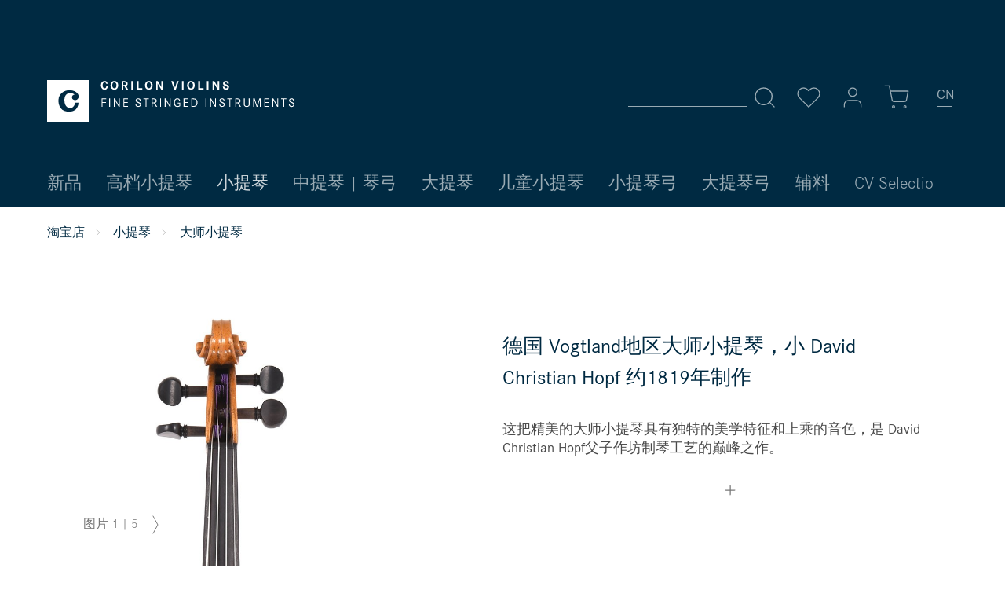

--- FILE ---
content_type: text/html; charset=UTF-8
request_url: https://www.corilon.com/cn/xiaotiqin/david-christian-hopf-jun
body_size: 12536
content:
<!DOCTYPE html> <html class="no-js" lang="*" itemscope="itemscope" itemtype="https://schema.org/WebPage"> <head> <meta charset="utf-8"><script>window.dataLayer = window.dataLayer || [];</script><script>window.dataLayer.push({"ecommerce":{"detail":{"actionField":{"list":"\u5927\u5e08\u5c0f\u63d0\u7434"},"products":[{"name":"\u5fb7\u56fd Vogtland\u5730\u533a\u5927\u5e08\u5c0f\u63d0\u7434\uff0c\u5c0f David Christian Hopf \u7ea61819\u5e74\u5236\u4f5c","id":"corilon1552","price":92650,"brand":"David Christian Hopf jun.","category":"\u5927\u5e08\u5c0f\u63d0\u7434","variant":""}]},"currencyCode":"CNY"},"google_tag_params":{"ecomm_pagetype":"product","ecomm_prodid":"corilon1552"}});</script><!-- WbmTagManager -->
<script>
(function(w,d,s,l,i){w[l]=w[l]||[];w[l].push({'gtm.start':new Date().getTime(),event:'gtm.js'});var f=d.getElementsByTagName(s)[0],j=d.createElement(s),dl=l!='dataLayer'?'&l='+l:'';j.async=true;j.src='https://www.googletagmanager.com/gtm.js?id='+i+dl;f.parentNode.insertBefore(j,f);})(window,document,'script','dataLayer','GTM-MBFDBMS');
</script>
<!-- End WbmTagManager --> <meta name="author" content="" /> <meta name="theme-color" content="#002A42"/> <meta name="robots" content="index,follow" /> <meta name="revisit-after" content="15 days" /> <meta name="keywords" content="David Christian Hopf, 德国小提琴, david hopf 小提琴, 大师小提琴, 小提琴 , 德国小提琴 " /> <meta name="description" content="德国小提琴 德国 Vogtland地区大师小提琴，小 David Christian Hopf 约1819年制作" /> <meta property="og:type" content="product" /> <meta property="og:site_name" content="慕尼黑 Corilon 琴行" /> <meta property="og:url" content="https://www.corilon.com/cn/xiaotiqin/david-christian-hopf-jun" /> <meta property="og:title" content="德国 Vogtland地区大师小提琴，小 David Christian Hopf 约1819年制作" /> <meta property="og:description" content=" 这把精美的大师小提琴具有独特的美学特征和上乘的音色，是&amp;nbsp;David Christian Hopf父子作坊制琴工艺的巅峰之作。 " /> <meta property="og:image" content="https://www.corilon.com/media/image/c6/63/2e/david-hopf-klingenthal_1.jpg" /> <meta name="twitter:card" content="product" /> <meta name="twitter:site" content="慕尼黑 Corilon 琴行" /> <meta name="twitter:title" content="德国 Vogtland地区大师小提琴，小 David Christian Hopf 约1819年制作" /> <meta name="twitter:description" content=" 这把精美的大师小提琴具有独特的美学特征和上乘的音色，是&amp;nbsp;David Christian Hopf父子作坊制琴工艺的巅峰之作。 " /> <meta name="twitter:image" content="https://www.corilon.com/media/image/c6/63/2e/david-hopf-klingenthal_1.jpg" /> <meta property="product:brand" content="David Christian Hopf jun." /> <meta property="product:product_link" content="https://www.corilon.com/cn/xiaotiqin/david-christian-hopf-jun" /> <meta itemprop="copyrightHolder" content="慕尼黑 Corilon 琴行" /> <meta itemprop="copyrightYear" content="2014" /> <meta itemprop="isFamilyFriendly" content="True" /> <meta itemprop="image" content="https://www.corilon.com/media/vector/b8/eb/d9/corilon-logotype-weiss.svg" /> <meta name="viewport" content="width=device-width, initial-scale=1.0"> <meta name="mobile-web-app-capable" content="yes"> <meta name="apple-mobile-web-app-title" content="慕尼黑 Corilon 琴行"> <meta name="apple-mobile-web-app-capable" content="yes"> <meta name="apple-mobile-web-app-status-bar-style" content="default"> <link rel="alternate" href="https://www.corilon.com/cn/xiaotiqin/david-christian-hopf-jun" hreflang="zh-CN" /> <link rel="alternate" href="https://www.corilon.com/violinen/david-christian-hopf-jun-vogtlaendische-violine" hreflang="de-DE" /> <link rel="alternate" href="https://www.corilon.com/ch/violinen/david-christian-hopf-jun-vogtlaendische-violine" hreflang="de-CH" /> <link rel="alternate" href="https://www.corilon.com/es/violines/david-christian-hopf-jun" hreflang="es-ES" /> <link rel="alternate" href="https://www.corilon.com/fr/violons/violon-allemand-david-christian-hopf-jun" hreflang="fr-FR" /> <link rel="alternate" href="https://www.corilon.com/it/violini/david-christian-hopf-jun-violino-del-vogtland" hreflang="it-IT" /> <link rel="alternate" href="https://www.corilon.com/gb/violins/david-christian-hopf-jun-vogtland-violin" hreflang="en-GB" /> <link rel="alternate" href="https://www.corilon.com/us/violins/david-christian-hopf-jun-vogtland-violin" hreflang="en-US" /> <link rel="alternate" href="https://www.corilon.com/us/violins/david-christian-hopf-jun-vogtland-violin" hreflang="x-default" /> <link rel="apple-touch-icon-precomposed" href="https://www.corilon.com/media/image/d1/cf/5f/corilon-online-violin-shop-180x180.jpg"> <link rel="shortcut icon" href="https://www.corilon.com/media/image/7a/05/19/Profilbild_AV4xfXsUvIDEcP.png"> <meta name="msapplication-navbutton-color" content="#D9400B" /> <meta name="application-name" content="慕尼黑 Corilon 琴行" /> <meta name="msapplication-starturl" content="https://www.corilon.com/cn/" /> <meta name="msapplication-window" content="width=1024;height=768" /> <meta name="msapplication-TileImage" content="https://www.corilon.com/media/image/95/37/7a/corilon-online-violin-shop-150x150.jpg"> <meta name="msapplication-TileColor" content="#D9400B"> <meta name="theme-color" content="#D9400B" /> <link rel="canonical" href="https://www.corilon.com/cn/xiaotiqin/david-christian-hopf-jun" /> <title itemprop="name">德国 Vogtland地区大师小提琴，小 David Christian Hopf 约1819年制作 </title> <link href="/web/cache/1745249868_6d5bb29aa910b29b1cbfc2c5083a2948.css" media="all" rel="stylesheet" type="text/css" /> <script>
window.basketData = {
hasData: false,
data:[]
};
</script> <script>
var gaProperty = 'UA-37912498-1';
// Disable tracking if the opt-out cookie exists.
var disableStr = 'ga-disable-' + gaProperty;
if (document.cookie.indexOf(disableStr + '=true') > -1) {
window[disableStr] = true;
}
// Opt-out function
function gaOptout() {
document.cookie = disableStr + '=true; expires=Thu, 31 Dec 2199 23:59:59 UTC; path=/';
window[disableStr] = true;
}
</script> <div data-googleAnalytics="true" data-googleConversionID="" data-googleConversionLabel="" data-googleConversionLanguage="" data-googleTrackingID="UA-37912498-1" data-googleAnonymizeIp="1" data-googleOptOutCookie="1" data-googleTrackingLibrary="ua" data-realAmount="" data-showCookieNote="" data-cookieNoteMode="1" > </div> <script src="/custom/plugins/DIScoGA4S5/Resources/js/main.js" type="module"></script> <script type="text/javascript">
window.dataLayer = window.dataLayer || [];
window.ga4RemarketingEnabled = false;
window.googleAnalyticsEnabled = false;
window.googleAdsEnabled = false;
window.ga4AdvancedAdsEnabled = false;
window.ga4Enabled = false;
window.googleTagEnabled = false;
window.ga4orderNumber = Date.now();
window.ga4cookieConfig = "keine";
window.generateLeadValue = 1;
window.ga4Currency = "CNY";
window.ga4TagId = "GTM-MBFDBMS";
window.googleTagEnabled = true;
window.ga4Enabled = true;
window.ga4controllerName = "detail";
window.ga4controllerAction = "index";
window.ga4activeNavigationName ="德国 Vogtland地区大师小提琴，小 David Christian Hopf 约1819年制作";
window.ga4activeNavigationId ="corilon1552";
window.ga4affiliation = "慕尼黑 Corilon 琴行";
window.ga4enableUserId = true;
window.ga4upCoupon = false;
window.ga4gpCoupon = false;
window.ga4Newsletter = false;
window.ga4SupportText = false;
window.googleAnalyticsEnabled = true;
window.ga4UserId = "";
window.ga4RemarketingEnabled = true;
window.googleAdsEnabled = true;
window.ga4AdvancedAdsEnabled = false;
window.adsValueNetto = false;
window.transactionIdMethod = 'hashedOrderId';
window.phoneNumberMethod = 'hashedPhoneNumber';
if (!window.googleAdsEnabled && !window.googleAnalyticsEnabled) {
window.ga4Enabled = false;
}
</script> <script type="text/javascript">
window.ga4Product = {};
</script> <script type="text/javascript">
window.ga4Product['corilon1552'] = {};
window.ga4Product['corilon1552']['item_brand'] = 'David Christian Hopf jun.';
window.ga4Product['corilon1552']['item_name'] = '德国 Vogtland地区大师小提琴，小 David Christian Hopf 约1819年制作';
window.ga4Product['corilon1552']['minPurchase'] = '1';
window.ga4Product['corilon1552']['item_id'] = 'corilon1552';
window.ga4Product['corilon1552']['item_shop_id'] = '26530';
window.ga4Product['corilon1552']['realPrice'] = '92650';
window.ga4Product['corilon1552']['price'] = '92650';
window.ga4Product['corilon1552']['item_startPrice'] = '92650';
window.ga4Product['corilon1552']['item_hasGraduatedPrice'] = '';
window.ga4Product['corilon1552']['item_list_id'] = 'product';
window.ga4Product['corilon1552']['item_list_name'] = 'product';
window.ga4Product['corilon1552']['pseudoprice'] = '92650';
window.ga4Product['corilon1552']['taxRate'] = '19';
window.ga4Product['corilon1552']['item_variant'] = '';
window.ga4Product['corilon1552']['item_category'] = '大师小提琴';
</script> </head> <body class="is--ctl-detail is--act-index is--no-sidebar" > <div class="page-wrap"> <noscript class="noscript-main"> <div class="alert is--warning"> <div class="alert--icon"> <i class="icon--element icon--warning"></i> </div> <div class="alert--content"> Um &#x6155;&#x5C3C;&#x9ED1;&#x20;Corilon&#x20;&#x7434;&#x884C; in vollem Umfang nutzen zu k&ouml;nnen, empfehlen wir Ihnen Javascript in Ihrem Browser zu aktiveren. </div> </div> <!-- WbmTagManager (noscript) -->
<iframe src="https://www.googletagmanager.com/ns.html?id=GTM-MBFDBMS"
        height="0" width="0" style="display:none;visibility:hidden"></iframe>
<!-- End WbmTagManager (noscript) --></noscript> <header class="header-main"> <div class="top-bar" > <div class="container block-group"> <nav class="top-bar--navigation block" role="menubar">  <li class="navigation--entry entry--language" role="menuitem"> <a class="btn is--icon-left"> <div class="language-selection-underline"></div> <form method="post" class="language--form"> <div class="field--select"> <div class="select-field"> <div class="language-icon"> CN </div> <div class="language-icon-border"></div> <select name="__shop" class="language--select select2-custom" data-auto-submit="true"> <option value="1" > DE </option> <option value="6" > CH </option> <option value="8" selected="selected"> CN </option> <option value="16" > ES </option> <option value="12" > FR </option> <option value="15" > IT </option> <option value="3" > UK </option> <option value="5" > US </option> </select> </div> <input type="hidden" name="__redirect" value="1"> </div> </form> </a> </li>  </nav> </div> </div> <div class="container header--navigation"> <div class="logo-main block-group" role="banner"> <div class="logo--shop block"> <a class="logo--link" href="https://www.corilon.com/cn/" title="慕尼黑 Corilon 琴行 - 返回主页"> <img srcset="https://www.corilon.com/media/vector/b8/eb/d9/corilon-logotype-weiss.svg" alt="慕尼黑 Corilon 琴行 - 返回主页" /> </a> </div> </div> <nav class="shop--navigation block-group"> <ul class="navigation--list block-group" role="menubar"> <li class="navigation--entry entry--menu-left" role="menuitem"> <a class="entry--link entry--trigger btn is--icon-left" data-navigation-main-toggler="true"> <svg class="icon" title="Icon" role="img"> <use xlink:href="/themes/Frontend/Corilon/frontend/_public/src/img/icons/icon-sprite.svg#menu"/> </svg> </a> </li> <li class="navigation--entry entry--search" role="menuitem" data-search="true" aria-haspopup="true"> <a class="btn entry--link entry--trigger" href="#show-hide--search" title="Suche anzeigen / schließen"> <svg class="icon" title="Icon" role="img"> <use xlink:href="/themes/Frontend/Corilon/frontend/_public/src/img/icons/icon-sprite.svg#search"/> </svg> <span class="search--display">Suchen</span> </a> <form action="/cn/search" method="get" class="main-search--form"> <input type="search" name="sSearch" aria-label="搜索..." class="main-search--field" autocomplete="off" autocapitalize="off" placeholder="搜索..." maxlength="30" /> <button type="submit" class="main-search--button" aria-label="Suchen"> <svg class="icon" title="Icon" role="img"> <use xlink:href="/themes/Frontend/Corilon/frontend/_public/src/img/icons/icon-sprite.svg#search"/> </svg> <span class="main-search--text">Suchen</span> </button> <div class="form--ajax-loader">&nbsp;</div> </form> <div class="main-search--results"></div> </li> 
    <li class="navigation--entry entry--notepad" role="menuitem">
        <a href="https://www.corilon.com/cn/note"
           title="Merkzettel" class="btn">
            <svg class="icon" title="Icon" role="img">
    <use xlink:href="/themes/Frontend/Corilon/frontend/_public/src/img/icons/icon-sprite.svg#heart"/>
</svg>
                    </a>
    </li>




    <li class="navigation--entry entry--account with-slt"
        role="menuitem"
        data-myaccount-toggler="true">
        
        
            <a
                title="我的账号"
                class="btn is--icon-left entry--link account--link">
                <svg class="icon" title="Icon" role="img">
    <use xlink:href="/themes/Frontend/Corilon/frontend/_public/src/img/icons/icon-sprite.svg#user"/>
</svg>
            </a>
        

                    
                <div class="account--dropdown-navigation">
                    
                    
                        
                    

                    
                            <div class="account--menu is--rounded is--personalized">
        
                            
                
                                            <span class="navigation--headline">
                            我的账号
                        </span>
                                    

                
                <div class="account--menu-container">

                    
                        
                        <ul class="sidebar--navigation navigation--list is--level0 show--active-items">
                            
                                
                                
                                    
                                                                                    <li class="navigation--entry">
                                                <span class="navigation--signin">
                                                    <a href="https://www.corilon.com/cn/account#hide-registration"
                                                       class="blocked--link btn is--primary navigation--signin-btn"
                                                       data-collapseTarget="#registration"
                                                       data-action="close">
                                                        登录
                                                    </a>
                                                    <span class="navigation--register">
                                                        或者
                                                        <a href="https://www.corilon.com/cn/account#show-registration"
                                                           class="blocked--link"
                                                           data-collapseTarget="#registration"
                                                           data-action="open">
                                                            注册
                                                        </a>
                                                    </span>
                                                </span>
                                            </li>
                                                                            

                                    
                                        <li class="navigation--entry">
                                            <a href="https://www.corilon.com/cn/account" title="账号总览" class="navigation--link">
                                                账号总览
                                            </a>
                                        </li>
                                    
                                

                                
                                
                                    <li class="navigation--entry">
                                        <a href="https://www.corilon.com/cn/account/profile" title="个人信息" class="navigation--link" rel="nofollow">
                                            个人信息
                                        </a>
                                    </li>
                                

                                
                                
                                                                            
                                            <li class="navigation--entry">
                                                <a href="https://www.corilon.com/cn/address/index/sidebar/" title="您的地址" class="navigation--link" rel="nofollow">
                                                    您的地址
                                                </a>
                                            </li>
                                        
                                                                    

                                
                                
    
                                    <li class="navigation--entry">
                                        <a href="https://www.corilon.com/cn/account/payment" title="付款方式" class="navigation--link" rel="nofollow">
                                            付款方式
                                        </a>
                                    </li>
                                

    

                                
                                
                                    <li class="navigation--entry">
                                        <a href="https://www.corilon.com/cn/account/orders" title="您的订购" class="navigation--link" rel="nofollow">
                                            您的订购
                                        </a>
                                    </li>
                                

                                
                                
                                                                    

                                
                                
                                    <li class="navigation--entry">
                                        <a href="https://www.corilon.com/cn/note" title="您标记的乐器" class="navigation--link" rel="nofollow">
                                            您标记的乐器
                                        </a>
                                    </li>
                                

                                
                                
                                                                    

                                
                                
                                                                    
                            
                        </ul>
                    
                </div>
                    
    </div>
                    
                </div>
            
            </li>




    <li class="navigation--entry entry--cart" role="menuitem">
        <a class="btn is--icon-left cart--link" href="https://www.corilon.com/cn/checkout/cart"
           title="购物筐">
            <span class="cart--display">
                                    购物筐
                            </span>

            <span class="badge cart--quantity is--hidden">0</span>
            <svg class="icon" title="Icon" role="img">
    <use xlink:href="/themes/Frontend/Corilon/frontend/_public/src/img/icons/icon-sprite.svg#shopping-cart"/>
</svg>
        </a>
        <div class="ajax-loader">&nbsp;</div>
    </li>
    
    <li class="navigation--entry entry--language" role="menuitem">
    </li>



 </ul> </nav> <div class="container--ajax-cart is--shown" data-collapse-cart="true"></div> </div> </header> <nav class="navigation-main"> <div class="container" data-menu-scroller="true" data-listSelector=".navigation--list.container" data-viewPortSelector=".navigation--list-wrapper"> <div class="navigation--list-wrapper"> <ul class="navigation--list container" role="menubar" itemscope="itemscope" itemtype="https://schema.org/SiteNavigationElement"> <li class="navigation--entry" role="menuitem"> <a class="navigation--link" href="https://www.corilon.com/cn/xinpin/" title="新品" itemprop="url"> <span itemprop="name">新品</span> </a> </li> <li class="navigation--entry" role="menuitem"> <a class="navigation--link" href="https://www.corilon.com/cn/shangdengxiaotiqin/" title="高档小提琴" itemprop="url"> <span itemprop="name">高档小提琴</span> </a> </li> <li class="navigation--entry is--active" role="menuitem"> <a class="navigation--link is--active" href="https://www.corilon.com/cn/xiaotiqin/" title="小提琴" itemprop="url"> <span itemprop="name">小提琴</span> </a> </li> <li class="navigation--entry" role="menuitem"> <a class="navigation--link" href="https://www.corilon.com/cn/zhongtiqin/" title="中提琴 | 琴弓" itemprop="url"> <span itemprop="name">中提琴 | 琴弓</span> </a> </li> <li class="navigation--entry" role="menuitem"> <a class="navigation--link" href="https://www.corilon.com/cn/datiqin/" title="大提琴" itemprop="url"> <span itemprop="name">大提琴</span> </a> </li> <li class="navigation--entry" role="menuitem"> <a class="navigation--link" href="https://www.corilon.com/cn/ertongxiaotiqin/" title="儿童小提琴" itemprop="url"> <span itemprop="name">儿童小提琴</span> </a> </li> <li class="navigation--entry" role="menuitem"> <a class="navigation--link" href="https://www.corilon.com/cn/xiaotiqingong/" title="小提琴弓" itemprop="url"> <span itemprop="name">小提琴弓</span> </a> </li> <li class="navigation--entry" role="menuitem"> <a class="navigation--link" href="https://www.corilon.com/cn/datiqingong/" title="大提琴弓" itemprop="url"> <span itemprop="name">大提琴弓</span> </a> </li> <li class="navigation--entry" role="menuitem"> <a class="navigation--link" href="https://www.corilon.com/cn/fuliao/" title="辅料" itemprop="url"> <span itemprop="name">辅料</span> </a> </li> <li class="navigation--entry" role="menuitem"> <a class="navigation--link" href="https://www.corilon.com/cn/cvselectio/" title="CV Selectio" itemprop="url"> <span itemprop="name">CV Selectio</span> </a> </li> </ul> </div> </div> </nav> <section class="content-main container block-group"> <nav class="content--breadcrumb block"> <a class="breadcrumb--button breadcrumb--link" href="https://www.corilon.com/cn/dashixiaotiqin/" title="账号总览"> <i class="icon--arrow-left"></i> <span class="breadcrumb--title">账号总览</span> </a> <ul class="breadcrumb--list" role="menu" itemscope itemtype="https://schema.org/BreadcrumbList"> <li class="breadcrumb--entry" itemprop="itemListElement" itemscope itemtype="http://schema.org/ListItem"> <a class="breadcrumb--link" href="https://www.corilon.com/cn/" title="淘宝店" itemprop="item"> <link itemprop="url" href="https://www.corilon.com/cn/" /> <span class="breadcrumb--title" itemprop="name">淘宝店</span> </a> <meta itemprop="position" content="0" /> </li> <li class="breadcrumb--separator"> <svg class="icon" title="Icon" role="img"> <use xlink:href="/themes/Frontend/Corilon/frontend/_public/src/img/icons/icon-sprite.svg#chevron-right"/> </svg> </li> <li class="breadcrumb--entry" itemprop="itemListElement" itemscope itemtype="http://schema.org/ListItem"> <a class="breadcrumb--link" href="https://www.corilon.com/cn/xiaotiqin/" title="小提琴" itemprop="item"> <link itemprop="url" href="https://www.corilon.com/cn/xiaotiqin/" /> <span class="breadcrumb--title" itemprop="name">小提琴</span> </a> <meta itemprop="position" content="1" /> </li> <li class="breadcrumb--separator"> <svg class="icon" title="Icon" role="img"> <use xlink:href="/themes/Frontend/Corilon/frontend/_public/src/img/icons/icon-sprite.svg#chevron-right"/> </svg> </li> <li class="breadcrumb--entry is--active" itemprop="itemListElement" itemscope itemtype="http://schema.org/ListItem"> <a class="breadcrumb--link" href="https://www.corilon.com/cn/dashixiaotiqin/" title="大师小提琴" itemprop="item"> <link itemprop="url" href="https://www.corilon.com/cn/dashixiaotiqin/" /> <span class="breadcrumb--title" itemprop="name">大师小提琴</span> </a> <meta itemprop="position" content="2" /> </li> </ul> </nav> <nav class="product--navigation"> <a href="#" class="navigation--link link--prev"> <div class="link--prev-button"> <span class="link--prev-inner">返回</span> </div> </a> <div class="product-navigation-category"><div class="h3">卷轴</div></div> <a href="#" class="navigation--link link--next"> <div class="link--next-button"> <span class="link--next-inner">Vor</span> </div> </a> </nav> <div class="content-main--inner"> <div class="content--wrapper"> <div class="content product--details" itemscope itemtype="http://schema.org/Product" data-product-navigation="/cn/widgets/listing/productNavigation" data-category-id="48" data-main-ordernumber="corilon1552" data-ajax-wishlist="true" data-compare-ajax="true" data-ajax-variants-container="true"> <div class="product--detail-upper"> <header class="product--header"> <div class="product--info"> <div class="product--badges"> <div class="product--badge hidden--mobile"> &nbsp; </div> </div> <h1 class="product--title" itemprop="name"> 德国 Vogtland地区大师小提琴，小 David Christian Hopf 约1819年制作 </h1> </div> </header> <div class="tab-menu--product"> <div class="tab--container-list"> <div class="tab--container"> <div class="tab--preview"> <p>这把精美的大师小提琴具有独特的美学特征和上乘的音色，是&nbsp;David Christian Hopf父子作坊制琴工艺的巅峰之作。</p> <a href="#is--longtext" class="tab--link" title=" mehr"> <svg class="icon" title="Icon" role="img"> <use xlink:href="/themes/Frontend/Corilon/frontend/_public/src/img/icons/icon-sprite.svg#plus"/> </svg> </a> </div> <div class="tab--content"> <div class="buttons--off-canvas"> <a href="#" title="Menü schließen" class="close--off-canvas"> <svg class="icon" title="Icon" role="img"> <use xlink:href="/themes/Frontend/Corilon/frontend/_public/src/img/icons/icon-sprite.svg#x"/> </svg> </a> </div> <div class="content--description"> <div class="product--description" itemprop="description"> <p>这把精美的大师小提琴具有独特的美学特征和上乘的音色，是&nbsp;David Christian Hopf父子作坊制琴工艺的巅峰之作。</p> </div> <ul class="content--list list--unstyled"> </ul> </div> <a href="#" class="tab--link" title=""> <svg class="icon" title="Icon" role="img"> <use xlink:href="/themes/Frontend/Corilon/frontend/_public/src/img/icons/icon-sprite.svg#minus"/> </svg> </a> </div> </div> </div> </div> <div class="sound-sample-detail action--link"> </div> <div class="product--buybox block"> <meta itemprop="brand" content="David Christian Hopf jun."/> <meta itemprop="releaseDate" content="2021-03-02"/> <meta itemprop="itemCondition" content="http://schema.org/NewCondition"/> <div itemprop="offers" itemscope itemtype="https://schema.org/Offer" class="buybox--inner"> <meta itemprop="priceCurrency" content="CNY"/> <span itemprop="priceSpecification" itemscope itemtype="https://schema.org/PriceSpecification"> <meta itemprop="valueAddedTaxIncluded" content="true"/> </span> <meta itemprop="url" content="https://www.corilon.com/cn/xiaotiqin/david-christian-hopf-jun"/> <div class="product-price-with-badge--container"> <div class="product--price price--default"> <span class="price--content content--default"> <meta itemprop="price" content="92650.00"> &yen;&nbsp;92,650.00 </span> </div> </div> <span itemprop="sku" content="corilon1552"></span> <span itemprop="url" content="https://www.corilon.com/cn/xiaotiqin/david-christian-hopf-jun"></span> <span itemprop="availability" content="http://schema.org/InStock"></span> <form name="sAddToBasket" method="post" action="https://www.corilon.com/cn/checkout/addArticle" class="buybox--form" data-add-article="true" data-eventName="submit"> <input type="hidden" name="sActionIdentifier" value=""/> <input type="hidden" name="sAddAccessories" id="sAddAccessories" value=""/> <input type="hidden" name="sAdd" value="corilon1552"/> <div class="buybox--button-container block-group"> <button class="buybox--button btn" name="现在购买"> <svg class="icon" title="Icon" role="img"> <use xlink:href="/themes/Frontend/Corilon/frontend/_public/src/img/icons/icon-sprite.svg#shopping-cart"/> </svg> <span class="buy-btn--cart-add"></span> <span class="buy-btn--cart-text">添加到购物车</span> </button> </div> </form> <nav class="product--actions"> <ul class="product--actions-list"> <li class="actions-list--entry"> <form action="https://www.corilon.com/cn/note/add/ordernumber/corilon1552" method="post" class="action--form"> <button type="submit" class="action--link link--notepad btn" title="Auf den Merkzettel" data-ajaxUrl="https://www.corilon.com/cn/note/ajaxAdd/ordernumber/corilon1552" data-text="Gemerkt"> <svg class="icon" title="Icon" role="img"> <use xlink:href="/themes/Frontend/Corilon/frontend/_public/src/img/icons/icon-sprite.svg#heart"/> </svg> <i class="icon--heart" title="Icon" role="img"> </i> <span class="action--text">标记</span> </button> </form> </li> <li class="actions-list--entry"> <a href="https://www.corilon.com/cn/support/index/sFid/16/sInquiry/detail/sOrdernumber/corilon1552" rel="nofollow" class="action--link link--contact" title="有问题吗"> <svg class="icon" title="Icon" role="img"> <use xlink:href="/themes/Frontend/Corilon/frontend/_public/src/img/icons/icon-sprite.svg#mail"/> </svg> 有问题吗 </a> </li> <li class="actions-list--entry"> <a href="/cn/tuihuobaozheng" rel="nofollow" class="action--link link--take-back" title="回归的权利"> <svg class="icon" title="Icon" role="img"> <use xlink:href="/themes/Frontend/Corilon/frontend/_public/src/img/icons/icon-sprite.svg#help-circle"/> </svg> 回归的权利 </a> </li> <li class="actions-list--entry"> <a href="/cn/yijiuhuanxin" rel="nofollow" class="action--link link--trade-in" title="以旧换新保证"> <svg class="icon" title="Icon" role="img"> <use xlink:href="/themes/Frontend/Corilon/frontend/_public/src/img/icons/icon-sprite.svg#info-circle"/> </svg> 以旧换新保证 </a> </li> </ul> </nav> </div> <div class="product--properties"> <dl class="product--properties-list"> <dt class="product--properties-label"> 产品货号 </dt> <meta itemprop="productID" content="26530"/> <dd class="product--properties-value" itemprop="sku"> 5370 </dd> <dt class="product--properties-label"> 制琴师 </dt> <dd class="product--properties-value"> David Christian Hopf jun. </dd> <dt class="product--properties-label"> 来源 </dt> <dd class="product--properties-value"> <a href="https://www.corilon.com/cn/search/index/sSearch/Klingenthal">Klingenthal</a> </dd> <dt class="product--properties-label"> 年代 </dt> <dd class="product--properties-value"> 1819 </dd> <dt class="product--properties-label"> 音色 </dt> <dd class="product--properties-value"> 溫暖, 成熟, 音色豐富 </dd> <dt class="product--properties-label"> 琴身长度 </dt> <dd class="product--properties-value"> 35,7 cm </dd> </dl> </div> </div> <script type="text/javascript">
window.ga4Product['corilon1552'] = {};
window.ga4Product['corilon1552']['item_brand'] = 'David Christian Hopf jun.';
window.ga4Product['corilon1552']['item_name'] = '德国 Vogtland地区大师小提琴，小 David Christian Hopf 约1819年制作';
window.ga4Product['corilon1552']['minPurchase'] = '1';
window.ga4Product['corilon1552']['item_id'] = 'corilon1552';
window.ga4Product['corilon1552']['item_shop_id'] = '26530';
window.ga4Product['corilon1552']['realPrice'] = '92650';
window.ga4Product['corilon1552']['price'] = '92650';
window.ga4Product['corilon1552']['item_startPrice'] = '92650';
window.ga4Product['corilon1552']['item_hasGraduatedPrice'] = '';
window.ga4Product['corilon1552']['item_list_id'] = 'product';
window.ga4Product['corilon1552']['item_list_name'] = 'product';
window.ga4Product['corilon1552']['pseudoprice'] = '92650';
window.ga4Product['corilon1552']['taxRate'] = '19';
window.ga4Product['corilon1552']['item_variant'] = '';
window.ga4Product['corilon1552']['item_category'] = '大师小提琴';
</script> </div> <div class="product--image-container image-slider product--image-zoom" data-image-slider="true" data-image-gallery="true" data-maxZoom="0" data-thumbnails=".image--thumbnails" > <div class="image-slider--container"> <div class="image-slider--slide"> <div class="image--box image-slider--item"> <span class="image--element" data-img-large="" data-img-small="https://www.corilon.com/media/image/32/2e/63/david-hopf-klingenthal_1_576x576.jpg" data-img-original="https://www.corilon.com/media/image/c6/63/2e/david-hopf-klingenthal_1.jpg" data-alt="David Christian Hopf jun., vogtländische Geige"> <span class="image--media"> <img srcset="https://www.corilon.com/media/image/e5/2f/ef/david-hopf-klingenthal_1_1890x1890.jpg, https://www.corilon.com/media/image/3a/58/e2/david-hopf-klingenthal_1_1890x1890@2x.jpg 2x" src="https://www.corilon.com/media/image/e5/2f/ef/david-hopf-klingenthal_1_1890x1890.jpg" alt="David Christian Hopf jun., vogtländische Geige" itemprop="image" /> </span> </span> </div> <div class="image--box image-slider--item"> <span class="image--element" data-img-large="" data-img-small="https://www.corilon.com/media/image/9e/df/7b/david-hopf-klingenthal_2_576x576.jpg" data-img-original="https://www.corilon.com/media/image/51/b5/9b/david-hopf-klingenthal_2.jpg" data-alt="大卫-克里斯蒂安-霍普夫，高级小提琴，一体式枫木琴背"> <span class="image--media"> <img srcset="https://www.corilon.com/media/image/b4/46/12/david-hopf-klingenthal_2_1890x1890.jpg, https://www.corilon.com/media/image/80/57/7f/david-hopf-klingenthal_2_1890x1890@2x.jpg 2x" alt="大卫-克里斯蒂安-霍普夫，高级小提琴，一体式枫木琴背" itemprop="image" /> </span> </span> </div> <div class="image--box image-slider--item"> <span class="image--element" data-img-large="" data-img-small="https://www.corilon.com/media/image/43/95/b8/david-hopf-klingenthal_3_576x576.jpg" data-img-original="https://www.corilon.com/media/image/fd/a2/e5/david-hopf-klingenthal_3.jpg" data-alt="David Hopf Geige - flache Zargen"> <span class="image--media"> <img srcset="https://www.corilon.com/media/image/d8/22/52/david-hopf-klingenthal_3_1890x1890.jpg, https://www.corilon.com/media/image/f6/90/2a/david-hopf-klingenthal_3_1890x1890@2x.jpg 2x" alt="David Hopf Geige - flache Zargen" itemprop="image" /> </span> </span> </div> <div class="image--box image-slider--item"> <span class="image--element" data-img-large="" data-img-small="https://www.corilon.com/media/image/c6/1b/3b/david-hopf-klingenthal_4_576x576.jpg" data-img-original="https://www.corilon.com/media/image/1f/8b/b1/david-hopf-klingenthal_4.jpg" data-alt="大卫-霍普夫小提琴-宝贝"> <span class="image--media"> <img srcset="https://www.corilon.com/media/image/0d/7f/43/david-hopf-klingenthal_4_1890x1890.jpg, https://www.corilon.com/media/image/75/8e/13/david-hopf-klingenthal_4_1890x1890@2x.jpg 2x" alt="大卫-霍普夫小提琴-宝贝" itemprop="image" /> </span> </span> </div> <div class="image--box image-slider--item"> <span class="image--element" data-img-large="" data-img-small="https://www.corilon.com/media/image/29/d8/89/david-hopf-klingenthal_1-Kopie_576x576.jpg" data-img-original="https://www.corilon.com/media/image/18/34/52/david-hopf-klingenthal_1-Kopie.jpg" data-alt="德国 Vogtland地区大师小提琴，小 David Christian Hopf 约1819年制作"> <span class="image--media"> <img srcset="https://www.corilon.com/media/image/70/8f/42/david-hopf-klingenthal_1-Kopie_1890x1890.jpg, https://www.corilon.com/media/image/69/07/8d/david-hopf-klingenthal_1-Kopie_1890x1890@2x.jpg 2x" alt="德国 Vogtland地区大师小提琴，小 David Christian Hopf 约1819年制作" itemprop="image" /> </span> </span> </div> </div> <div class="image-slider--pagination"> <span class="pagination--info"> <span class="pagination--label"> 图片 </span> <span class="pagination--actual"> </span> <span class="pagination--separator"> | </span> <span class="pagination--total"> </span> </div> </div> </div> </div> <nav class="product--navigation bottom"> <a href="#" class="navigation--link link--prev"> <div class="link--prev-button"> <span class="link--prev-inner">返回</span> </div> </a> <div class="product-navigation-category"><div class="h3">卷轴</div></div> <a href="#" class="navigation--link link--next"> <div class="link--next-button"> <span class="link--next-inner">Vor</span> </div> </a> </nav> <div class="tab-menu--cross-selling" data-scrollable="true"> <div class="tab--navigation"> <a href="#content--customer-viewed" title="Kunden haben sich ebenfalls angesehen" class="tab--link">Kunden haben sich ebenfalls angesehen</a> <a href="#content--related-product-streams-0" title="18世纪小提琴" class="tab--link">18世纪小提琴</a> </div> <div class="tab--container-list"> <div class="tab--container" data-tab-id="productStreamSliderId-26"> <div class="tab--header-no-js"> <div class="tab--title">18世纪小提琴</div> </div> <div class="tab--content content--related-product-streams-0"> <div class="product-streams--content"> <div class="product-slider " data-mode="ajax" data-ajaxCtrlUrl="/cn/widgets/emotion/productStreamArticleSlider/streamId/26/productBoxLayout/slider" data-ajaxMaxShow="40" data-initOnEvent="onShowContent-productStreamSliderId-26" data-product-slider="true"> <div class="product-slider--container"> </div> </div> </div> </div> </div> </div> </div> </div> </div> </section> <footer class="footer-main"> <div class="reasons"> <div class="container"> <div class="reasons__logo"> <img srcset="https://www.corilon.com/media/vector/b8/eb/d9/corilon-logotype-weiss.svg" alt="慕尼黑 Corilon 琴行 - 返回主页"/> </div> <ul class="reasons__list"> <li class="reasons__list-item"> 30天退货 </li> <li class="reasons__list-item"> 真实性保证 </li> <li class="reasons__list-item"> 全球免费送货 </li> <li class="reasons__list-item"> 以旧换新保证 </li> </ul> </div> </div> <div class="container"> <div class="footer--columns block-group"> <div class="footer--column column--menu block"> <div class="column--headline">服务</div> <nav class="column--navigation column--content"> <ul class="navigation--list" role="menu"> <li class="navigation--entry" role="menuitem"> <a class="navigation--link" href="https://www.corilon.com/cn/corilon-pinzhi" title="Corilon 品质"> Corilon 品质 </a> </li> <li class="navigation--entry" role="menuitem"> <a class="navigation--link" href="https://www.corilon.com/cn/tuihuobaozheng" title="30天退货政策"> 30天退货政策 </a> </li> <li class="navigation--entry" role="menuitem"> <a class="navigation--link" href="https://www.corilon.com/cn/yijiuhuanxin" title="以旧换新 — 慕尼黑Corilon琴行"> 以旧换新 — 慕尼黑Corilon琴行 </a> </li> <li class="navigation--entry" role="menuitem"> <a class="navigation--link" href="https://www.corilon.com/cn/fukuanfangshi" title="邮寄费用及付款方式"> 邮寄费用及付款方式 </a> </li> <li class="navigation--entry" role="menuitem"> <a class="navigation--link" href="https://www.corilon.com/cn/daishoufuwu" title="代售服务"> 代售服务 </a> </li> <li class="navigation--entry" role="menuitem"> <a class="navigation--link" href="https://www.corilon.com/cn/zhengshu" title="价值鉴定及证书"> 价值鉴定及证书 </a> </li> <li class="navigation--entry" role="menuitem"> <a class="navigation--link" href="https://www.corilon.com/cn/chexiaoquan" title="撤销权"> 撤销权 </a> </li> <li class="navigation--entry" role="menuitem"> <a class="navigation--link" href="https://www.corilon.com/cn/lianxiwomen" title="联系我们" target="_self"> 联系我们 </a> </li> </ul> </nav> </div> <div class="footer--column column--menu block"> <div class="column--headline">企业信息 </div> <nav class="column--navigation column--content"> <ul class="navigation--list" role="menu"> <li class="navigation--entry" role="menuitem"> <a class="navigation--link" href="https://www.corilon.com/cn/showroom-cremona" title="克雷莫纳小提琴专卖店 - 陈列室"> 克雷莫纳小提琴专卖店 - 陈列室 </a> </li> <li class="navigation--entry" role="menuitem"> <a class="navigation--link" href="https://www.corilon.com/cn/weihu-cremona" title="小提琴制造者 | 克雷莫纳"> 小提琴制造者 | 克雷莫纳 </a> </li> <li class="navigation--entry" role="menuitem"> <a class="navigation--link" href="https://www.corilon.com/cn/weihu-monaco" title="提琴维修维护"> 提琴维修维护 </a> </li> <li class="navigation--entry" role="menuitem"> <a class="navigation--link" href="https://www.corilon.com/cn/yingyeshijian" title="营业时间"> 营业时间 </a> </li> <li class="navigation--entry" role="menuitem"> <a class="navigation--link" href="https://www.corilon.com/cn/gukefankui" title="顾客反馈"> 顾客反馈 </a> </li> <li class="navigation--entry" role="menuitem"> <a class="navigation--link" href="https://www.corilon.com/cn/zhaopin" title="招聘"> 招聘 </a> </li> <li class="navigation--entry" role="menuitem"> <a class="navigation--link" href="https://www.corilon.com/cn/gerenxinxibaohu" title="个人信息保护"> 个人信息保护 </a> </li> <li class="navigation--entry" role="menuitem"> <a class="navigation--link" href="https://www.corilon.com/cn/yibanjiaoyitiaokuan" title="一般交易条款"> 一般交易条款 </a> </li> <li class="navigation--entry" role="menuitem"> <a class="navigation--link" href="https://www.corilon.com/cn/guanyuwomen" title="关于我们 - 慕尼黑Corilon琴行"> 关于我们 - 慕尼黑Corilon琴行 </a> </li> <li class="navigation--entry" role="menuitem"> <a class="navigation--link" href="https://www.corilon.com/cn/banquanshuoming" title="版权说明"> 版权说明 </a> </li> </ul> </nav> </div> <div class="footer--column column--menu block"> <div class="column--headline">网上资料库</div> <nav class="column--navigation column--content"> <ul class="navigation--list" role="menu"> <li class="navigation--entry" role="menuitem"> <a class="navigation--link" href="/cn/ziliaoku/" title="内容概述"> 内容概述 </a> </li> <li class="navigation--entry" role="menuitem"> <a class="navigation--link" href="/cn/zhiqinzhongxin/" title="制琴中心" target="_self"> 制琴中心 </a> </li> <li class="navigation--entry" role="menuitem"> <a class="navigation--link" href="/cn/zhiqinshixiaoxiang/" title="制琴师肖像" target="_self"> 制琴师肖像 </a> </li> <li class="navigation--entry" role="menuitem"> <a class="navigation--link" href="/cn/yueqishi/" title="乐器史" target="_self"> 乐器史 </a> </li> <li class="navigation--entry" role="menuitem"> <a class="navigation--link" href="/cn/ziliaoku/zhuanjia/" title="专家" target="_self"> 专家 </a> </li> <li class="navigation--entry" role="menuitem"> <a class="navigation--link" href="/cn/zhiqinshidangan/" title="制琴师档案"> 制琴师档案 </a> </li> <li class="navigation--entry" role="menuitem"> <a class="navigation--link" href="/cn/shiyongwenti/" title="实用问题" target="_self"> 实用问题 </a> </li> </ul> </nav> </div> <div class="footer--column column--menu block"> <div class="column--headline">我们在社交媒体上</div> <nav class="column--navigation column--content"> <ul class="social-icons navigation--list" role="menu"> <li class="navigation--entry" role="menuitem"> <a class="navigation--link link--youtube" href="https://www.youtube.com/channel/UCJ8hkg1MBUVc-07q0z9FwuQ" rel="nofollow noopener"> <svg class="icon" title="Icon" role="img"> <use xlink:href="/themes/Frontend/Corilon/frontend/_public/src/img/icons/icon-sprite.svg#youtube"/> </svg> YouTube </a> </li> <li class="navigation--entry" role="menuitem"> <a class="navigation--link link--twitter" href="http://www.twitter.com/Corilon_violins" rel="nofollow noopener"> <svg class="icon" title="Icon" role="img"> <use xlink:href="/themes/Frontend/Corilon/frontend/_public/src/img/icons/icon-sprite.svg#twitter"/> </svg> Twitter </a> </li> <li class="navigation--entry" role="menuitem"> <a class="navigation--link link--facebook" href="http://www.facebook.com/pages/Corilon-violins/108315762525762" rel="nofollow noopener"> <svg class="icon" title="Icon" role="img"> <use xlink:href="/themes/Frontend/Corilon/frontend/_public/src/img/icons/icon-sprite.svg#facebook"/> </svg> Facebook </a> </li> <li class="navigation--entry" role="menuitem"> <a class="navigation--link link--instagram" href="https://www.instagram.com/corilon_violins/" rel="nofollow noopener"> <svg class="icon" title="Icon" role="img"> <use xlink:href="/themes/Frontend/Corilon/frontend/_public/src/img/icons/icon-sprite.svg#instagram"/> </svg> Instagram </a> </li> <li class="navigation--entry" role="menuitem"> <a class="navigation--link link--weibo" href="https://www.weibo.com/corilon4violin" rel="nofollow noopener"> <svg class="icon" title="Icon" role="img"> <use xlink:href="/themes/Frontend/Corilon/frontend/_public/src/img/icons/icon-sprite.svg#weibo"/> </svg> 微博 </a> </li> <li class="navigation--entry" role="menuitem"> <a class="navigation--link link--wechat" href="/cn/wechat"> <svg class="icon" title="Icon" role="img"> <use xlink:href="/themes/Frontend/Corilon/frontend/_public/src/img/icons/icon-sprite.svg#wechat"/> </svg> 微信 </a> </li> </ul> </nav> <div class="footer--payment-logos"> <img src="/themes/Frontend/Corilon/frontend/_public/src/img/logos/paypal-logo-visa.png" alt=""> </div> </div> </div> <div class="footer--bottom"> <div class="container footer-minimal"> <div class="footer--service-menu"> <ul class="service--list is--rounded" role="menu"> <li class="service--entry" role="menuitem"> <a class="service--link" href="https://www.corilon.com/cn/datenschutzhinweise-videoueberwachung" title="数据保护信息 视频监控 " > 数据保护信息 视频监控 </a> </li> <li class="service--entry" role="menuitem"> <a class="service--link" href="https://www.corilon.com/cn/downloads" title="Downloads" > Downloads </a> </li> <li class="service--entry" role="menuitem"> <a class="service--link" href="https://www.corilon.com/cn/zuyong-goumai-zulin-xiaotiqin" title="租用｜购买｜租赁｜您的愿望--小提琴" > 租用｜购买｜租赁｜您的愿望--小提琴 </a> </li> <li class="service--entry" role="menuitem"> <a class="service--link" href="https://www.corilon.com/cn/wechat" title="WeChat" > WeChat </a> </li> <li class="service--entry" role="menuitem"> <a class="service--link" href="https://www.corilon.com/cn/customs-information-china" title="中国海关信息" > 中国海关信息 </a> </li> <li class="service--entry" role="menuitem"> <a class="service--link" href="https://www.corilon.com/cn/genghuangongmao" title="更换弓毛 - 慕尼黑 Corilon 琴行" > 更换弓毛 - 慕尼黑 Corilon 琴行 </a> </li> <li class="service--entry" role="menuitem"> <a class="service--link" href="https://www.corilon.com/cn/dinggou" title="订购 " > 订购 </a> </li> <li class="service--entry" role="menuitem"> <a class="service--link" href="https://www.corilon.com/cn/changjianwenti" title="常见问题关于购买及邮寄 - 慕尼黑Corilon琴行" > 常见问题关于购买及邮寄 - 慕尼黑Corilon琴行 </a> </li> <li class="service--entry" role="menuitem"> <a class="service--link" href="https://www.corilon.com/cn/account" title=" 注册" > 注册 </a> </li> </ul> </div> </div> <div class="container footer-minimal"> </div> </div> </div> </footer> </div> <script id="footer--js-inline">
var timeNow = 1768841822;
var secureShop = true;
var asyncCallbacks = [];
document.asyncReady = function (callback) {
asyncCallbacks.push(callback);
};
var controller = controller || {"home":"https:\/\/www.corilon.com\/cn\/","vat_check_enabled":"","vat_check_required":"","register":"https:\/\/www.corilon.com\/cn\/register","checkout":"https:\/\/www.corilon.com\/cn\/checkout","ajax_search":"https:\/\/www.corilon.com\/cn\/ajax_search","ajax_cart":"https:\/\/www.corilon.com\/cn\/checkout\/ajaxCart","ajax_validate":"https:\/\/www.corilon.com\/cn\/register","ajax_add_article":"https:\/\/www.corilon.com\/cn\/checkout\/addArticle","ajax_listing":"\/cn\/widgets\/listing\/listingCount","ajax_cart_refresh":"https:\/\/www.corilon.com\/cn\/checkout\/ajaxAmount","ajax_address_selection":"https:\/\/www.corilon.com\/cn\/address\/ajaxSelection","ajax_address_editor":"https:\/\/www.corilon.com\/cn\/address\/ajaxEditor"};
var snippets = snippets || { "noCookiesNotice": "Es wurde festgestellt, dass Cookies in Ihrem Browser deaktiviert sind. Um \u6155\u5C3C\u9ED1\x20Corilon\x20\u7434\u884C in vollem Umfang nutzen zu k\u00f6nnen, empfehlen wir Ihnen, Cookies in Ihrem Browser zu aktiveren." };
var themeConfig = themeConfig || {"offcanvasOverlayPage":false};
var lastSeenProductsConfig = lastSeenProductsConfig || {"baseUrl":"\/cn","shopId":8,"noPicture":"\/themes\/Frontend\/Corilon\/frontend\/_public\/src\/img\/no-picture.jpg","productLimit":"4","currentArticle":{"articleId":26530,"linkDetailsRewritten":"https:\/\/www.corilon.com\/cn\/xiaotiqin\/david-christian-hopf-jun","articleName":"\u5fb7\u56fd Vogtland\u5730\u533a\u5927\u5e08\u5c0f\u63d0\u7434\uff0c\u5c0f David Christian Hopf \u7ea61819\u5e74\u5236\u4f5c","imageTitle":"David Christian Hopf jun., vogtl\u00e4ndische Geige","images":[{"source":"https:\/\/www.corilon.com\/media\/image\/32\/2e\/63\/david-hopf-klingenthal_1_576x576.jpg","retinaSource":"https:\/\/www.corilon.com\/media\/image\/99\/8c\/04\/david-hopf-klingenthal_1_576x576@2x.jpg","sourceSet":"https:\/\/www.corilon.com\/media\/image\/32\/2e\/63\/david-hopf-klingenthal_1_576x576.jpg, https:\/\/www.corilon.com\/media\/image\/99\/8c\/04\/david-hopf-klingenthal_1_576x576@2x.jpg 2x"},{"source":"https:\/\/www.corilon.com\/media\/image\/e5\/2f\/ef\/david-hopf-klingenthal_1_1890x1890.jpg","retinaSource":"https:\/\/www.corilon.com\/media\/image\/3a\/58\/e2\/david-hopf-klingenthal_1_1890x1890@2x.jpg","sourceSet":"https:\/\/www.corilon.com\/media\/image\/e5\/2f\/ef\/david-hopf-klingenthal_1_1890x1890.jpg, https:\/\/www.corilon.com\/media\/image\/3a\/58\/e2\/david-hopf-klingenthal_1_1890x1890@2x.jpg 2x"}]}};
var csrfConfig = csrfConfig || {"generateUrl":"\/cn\/csrftoken","basePath":"\/","shopId":8};
var statisticDevices = [
{ device: 'mobile', enter: 0, exit: 767 },
{ device: 'tablet', enter: 768, exit: 1259 },
{ device: 'desktop', enter: 1260, exit: 5160 }
];
var cookieRemoval = cookieRemoval || 1;
</script> <script>
var datePickerGlobalConfig = datePickerGlobalConfig || {
locale: {
weekdays: {
shorthand: ['So', 'Mo', 'Di', 'Mi', 'Do', 'Fr', 'Sa'],
longhand: ['Sonntag', 'Montag', 'Dienstag', 'Mittwoch', 'Donnerstag', 'Freitag', 'Samstag']
},
months: {
shorthand: ['Jan', 'Feb', 'Mär', 'Apr', 'Mai', 'Jun', 'Jul', 'Aug', 'Sep', 'Okt', 'Nov', 'Dez'],
longhand: ['Januar', 'Februar', 'März', 'April', 'Mai', 'Juni', 'Juli', 'August', 'September', 'Oktober', 'November', 'Dezember']
},
firstDayOfWeek: 1,
weekAbbreviation: 'KW',
rangeSeparator: ' bis ',
scrollTitle: 'Zum Wechseln scrollen',
toggleTitle: 'Zum Öffnen klicken',
daysInMonth: [31, 28, 31, 30, 31, 30, 31, 31, 30, 31, 30, 31]
},
dateFormat: 'Y-m-d',
timeFormat: ' H:i:S',
altFormat: 'j. F Y',
altTimeFormat: ' - H:i'
};
</script>  <script async src="https://www.googletagmanager.com/gtag/js?id=G-BF875FCN6C"></script> <script>
window.dataLayer = window.dataLayer || [];
function gtag(){dataLayer.push(arguments);}
gtag('js', new Date());
gtag('config', 'G-BF875FCN6C');
</script> <script type="text/javascript">
if (typeof document.asyncReady === 'function') {
// Shopware >= 5.3, hence wait for async JavaScript first
document.stripeJQueryReady = function(callback) {
document.asyncReady(function() {
$(document).ready(callback);
});
};
} else {
// Shopware < 5.3, hence just wait for jQuery to be ready
document.stripeJQueryReady = function(callback) {
$(document).ready(callback);
};
}
</script> <iframe id="refresh-statistics" width="0" height="0" style="display:none;"></iframe> <script>
/**
* @returns { boolean }
*/
function hasCookiesAllowed () {
if (window.cookieRemoval === 0) {
return true;
}
if (window.cookieRemoval === 1) {
if (document.cookie.indexOf('cookiePreferences') !== -1) {
return true;
}
return document.cookie.indexOf('cookieDeclined') === -1;
}
/**
* Must be cookieRemoval = 2, so only depends on existence of `allowCookie`
*/
return document.cookie.indexOf('allowCookie') !== -1;
}
/**
* @returns { boolean }
*/
function isDeviceCookieAllowed () {
var cookiesAllowed = hasCookiesAllowed();
if (window.cookieRemoval !== 1) {
return cookiesAllowed;
}
return cookiesAllowed && document.cookie.indexOf('"name":"x-ua-device","active":true') !== -1;
}
function isSecure() {
return window.secureShop !== undefined && window.secureShop === true;
}
(function(window, document) {
var par = document.location.search.match(/sPartner=([^&])+/g),
pid = (par && par[0]) ? par[0].substring(9) : null,
cur = document.location.protocol + '//' + document.location.host,
ref = document.referrer.indexOf(cur) === -1 ? document.referrer : null,
url = "/cn/widgets/index/refreshStatistic",
pth = document.location.pathname.replace("https://www.corilon.com/cn/", "/");
url += url.indexOf('?') === -1 ? '?' : '&';
url += 'requestPage=' + encodeURIComponent(pth);
url += '&requestController=' + encodeURI("detail");
if(pid) { url += '&partner=' + pid; }
if(ref) { url += '&referer=' + encodeURIComponent(ref); }
url += '&articleId=' + encodeURI("26530");
if (isDeviceCookieAllowed()) {
var i = 0,
device = 'desktop',
width = window.innerWidth,
breakpoints = window.statisticDevices;
if (typeof width !== 'number') {
width = (document.documentElement.clientWidth !== 0) ? document.documentElement.clientWidth : document.body.clientWidth;
}
for (; i < breakpoints.length; i++) {
if (width >= ~~(breakpoints[i].enter) && width <= ~~(breakpoints[i].exit)) {
device = breakpoints[i].device;
}
}
document.cookie = 'x-ua-device=' + device + '; path=/' + (isSecure() ? '; secure;' : '');
}
document
.getElementById('refresh-statistics')
.src = url;
})(window, document);
</script> <script async src="/web/cache/1745249868_6d5bb29aa910b29b1cbfc2c5083a2948.js" id="main-script"></script> <script type="text/javascript">
(function () {
// Check for any JavaScript that is being loaded asynchronously, but neither rely on the availability of
// the 'document.asyncReady' function nor the '$theme.asyncJavascriptLoading' Smarty variable. The reason
// for this is that 'document.asyncReady' is always defined, even if '$theme.asyncJavascriptLoading' is
// falsey. Hence the only way to reliably detect async scrips is by checking the respective DOM element for
// the 'async' attribute.
var mainScriptElement = document.getElementById('main-script');
var isAsyncJavascriptLoadingEnabled = mainScriptElement && mainScriptElement.hasAttribute('async');
if (!isAsyncJavascriptLoadingEnabled && typeof document.asyncReady === 'function' && asyncCallbacks) {
// Async loading is disabled, hence we manually call all queued async  callbacks, because Shopware just
// ignores them in this case
for (var i = 0; i < asyncCallbacks.length; i++) {
if (typeof asyncCallbacks[i] === 'function') {
asyncCallbacks[i].call(document);
}
}
}
})();
</script> <script>
/**
* Wrap the replacement code into a function to call it from the outside to replace the method when necessary
*/
var replaceAsyncReady = window.replaceAsyncReady = function() {
document.asyncReady = function (callback) {
if (typeof callback === 'function') {
window.setTimeout(callback.apply(document), 0);
}
};
};
document.getElementById('main-script').addEventListener('load', function() {
if (!asyncCallbacks) {
return false;
}
for (var i = 0; i < asyncCallbacks.length; i++) {
if (typeof asyncCallbacks[i] === 'function') {
asyncCallbacks[i].call(document);
}
}
replaceAsyncReady();
});
</script> <script defer src="https://static.cloudflareinsights.com/beacon.min.js/vcd15cbe7772f49c399c6a5babf22c1241717689176015" integrity="sha512-ZpsOmlRQV6y907TI0dKBHq9Md29nnaEIPlkf84rnaERnq6zvWvPUqr2ft8M1aS28oN72PdrCzSjY4U6VaAw1EQ==" data-cf-beacon='{"version":"2024.11.0","token":"525dc640a1db4219b75ccb94e771e3e4","server_timing":{"name":{"cfCacheStatus":true,"cfEdge":true,"cfExtPri":true,"cfL4":true,"cfOrigin":true,"cfSpeedBrain":true},"location_startswith":null}}' crossorigin="anonymous"></script>
</body> </html>

--- FILE ---
content_type: text/css
request_url: https://www.corilon.com/web/cache/1745249868_6d5bb29aa910b29b1cbfc2c5083a2948.css
body_size: 137809
content:
@-webkit-keyframes keyframe--spin{from{-webkit-transform: rotate(0);transform: rotate(0)}to{-webkit-transform: rotate(360deg);transform: rotate(360deg)}}@keyframes keyframe--spin{from{-webkit-transform: rotate(0);transform: rotate(0)}to{-webkit-transform: rotate(360deg);transform: rotate(360deg)}}@-webkit-keyframes keyframe--spin-reverse{from{-webkit-transform: rotate(360deg);transform: rotate(360deg)}to{-webkit-transform: rotate(0);transform: rotate(0)}}@keyframes keyframe--spin-reverse{from{-webkit-transform: rotate(360deg);transform: rotate(360deg)}to{-webkit-transform: rotate(0);transform: rotate(0)}}html{font-family: sans-serif;-ms-text-size-adjust: 100%;-webkit-text-size-adjust: 100%}body{margin: 0}article,aside,details,figcaption,figure,footer,header,hgroup,main,menu,nav,section,summary{display: block}audio,canvas,progress,video{display: inline-block;vertical-align: baseline}audio:not([controls]){display: none;height: 0}[hidden],template{display: none}a{background-color: transparent}a:active,a:hover{outline: 0}abbr[title]{border-bottom: 1px dotted}b,strong{font-weight: bold}dfn{font-style: italic}h1{font-size: 2em;margin: .67em 0}mark{background: #ff0;color: #000}small{font-size: 80%}sub,sup{font-size: 75%;line-height: 0;position: relative;vertical-align: baseline}sup{top: -0.5em}sub{bottom: -0.25em}img{border: 0}svg:not(:root){overflow: hidden}figure{margin: 1em 40px}hr{box-sizing: content-box;height: 0}pre{overflow: auto}code,kbd,pre,samp{font-family: monospace, monospace;font-size: 1em}button,input,optgroup,select,textarea{color: inherit;font: inherit;margin: 0}button{overflow: visible}button,select{text-transform: none}button,html input[type="button"],input[type="reset"],input[type="submit"]{-webkit-appearance: button;cursor: pointer}button[disabled],html input[disabled]{cursor: default}button::-moz-focus-inner,input::-moz-focus-inner,button::-moz-focus-inner,input::-moz-focus-inner{border: 0;padding: 0}input{line-height: normal}input[type="checkbox"],input[type="radio"]{box-sizing: border-box;padding: 0}input[type="number"]::-webkit-inner-spin-button,input[type="number"]::-webkit-outer-spin-button{height: auto}input[type="search"]{-webkit-appearance: textfield;box-sizing: content-box}input[type="search"]::-webkit-search-cancel-button,input[type="search"]::-webkit-search-decoration{-webkit-appearance: none}fieldset{border: 1px solid #c0c0c0;margin: 0 2px;padding: .35em .625em .75em}legend{border: 0;padding: 0}textarea{overflow: auto}optgroup{font-weight: bold}table{border-collapse: collapse;border-spacing: 0}td,th{padding: 0}.block-group,.block,.block-group:after,.block:after,.block-group:before,.block:before{-webkit-box-sizing: border-box;-moz-box-sizing: border-box;box-sizing: border-box}.block-group{zoom: 1;list-style-type: none;padding: 0;margin: 0}.block-group:before,.block-group:after{display: table;content: "";line-height: 0}.block-group:after{clear: both}.block-group > .block-group{clear: none;float: left;margin: 0 !important}.block{float: left;width: 100%}@font-face{font-family: 'Open Sans';font-display: swap;src: local('Open Sans Light'), local('OpenSans-Light'), url('../../themes/Frontend/Responsive/frontend/_public/vendors/fonts/open-sans-fontface/Light/OpenSans-Light.woff2?7f8e35e11f667bdb4a83c4f250117c7d') format('woff2'), url('../../themes/Frontend/Responsive/frontend/_public/vendors/fonts/open-sans-fontface/Light/OpenSans-Light.woff?c8414d10b118e653d2a19eb078d699af') format('woff'), url('../../themes/Frontend/Responsive/frontend/_public/vendors/fonts/open-sans-fontface/Light/OpenSans-Light.ttf?ef24052b82793d2918b0d348e055b4dd') format('truetype');font-weight: 300;font-style: normal}@font-face{font-family: 'Open Sans';font-display: swap;src: local('Open Sans Regular'), local('Open Sans'), url('../../themes/Frontend/Responsive/frontend/_public/vendors/fonts/open-sans-fontface/Regular/OpenSans-Regular.woff2?8ff70f60a3cea1d4cc30f3d91dd3a721') format('woff2'), url('../../themes/Frontend/Responsive/frontend/_public/vendors/fonts/open-sans-fontface/Regular/OpenSans-Regular.woff?12d1eb9b82618e9c7cbc5ff7d5f2a894') format('woff'), url('../../themes/Frontend/Responsive/frontend/_public/vendors/fonts/open-sans-fontface/Regular/OpenSans-Regular.ttf?223e9724d3fc6503b73ddde81b16c31d') format('truetype');font-weight: normal;font-style: normal}@font-face{font-family: 'Open Sans';font-display: swap;src: local('Open Sans Semibold'), local('OpenSans-SemiBold'), url('../../themes/Frontend/Responsive/frontend/_public/vendors/fonts/open-sans-fontface/Semibold/OpenSans-Semibold.woff2?1d9c4a5da04ed3cf6b0f253a09578f3f') format('woff2'), url('../../themes/Frontend/Responsive/frontend/_public/vendors/fonts/open-sans-fontface/Semibold/OpenSans-Semibold.woff?35ae960bf8035041d64ada58214bba3a') format('woff'), url('../../themes/Frontend/Responsive/frontend/_public/vendors/fonts/open-sans-fontface/Semibold/OpenSans-Semibold.ttf?d6b19935511ab07bc4a10964278b2db5') format('truetype');font-weight: 600;font-style: normal}@font-face{font-family: 'Open Sans';font-display: swap;src: local('Open Sans Bold'), local('OpenSans-Bold'), url('../../themes/Frontend/Responsive/frontend/_public/vendors/fonts/open-sans-fontface/Bold/OpenSans-Bold.woff2?9e478a48e6380a8e569c12146fa703d1') format('woff2'), url('../../themes/Frontend/Responsive/frontend/_public/vendors/fonts/open-sans-fontface/Bold/OpenSans-Bold.woff?dfadb8ad0324d79f90d2dcf0fc8a4da3') format('woff'), url('../../themes/Frontend/Responsive/frontend/_public/vendors/fonts/open-sans-fontface/Bold/OpenSans-Bold.ttf?4ff9fe84f005e4b217c84177d66a35be') format('truetype');font-weight: bold;font-style: normal}@font-face{font-family: 'Open Sans';font-display: swap;src: local('Open Sans ExtraBold'), local('OpenSans-ExtraBold'), url('../../themes/Frontend/Responsive/frontend/_public/vendors/fonts/open-sans-fontface/ExtraBold/OpenSans-ExtraBold.woff2?9182bd0b75ecc0a94d77208b52f63fa7') format('woff2'), url('../../themes/Frontend/Responsive/frontend/_public/vendors/fonts/open-sans-fontface/ExtraBold/OpenSans-ExtraBold.woff?67fc8faffc9ab964f02f434a18976425') format('woff'), url('../../themes/Frontend/Responsive/frontend/_public/vendors/fonts/open-sans-fontface/ExtraBold/OpenSans-ExtraBold.ttf?6b1f63b556194b329ebf975c5aacf45d') format('truetype');font-weight: 800;font-style: normal}.visible--s,.visible-inline--s,.visible-inline-block--s,.visible--m,.visible-inline--m,.visible-inline-block--m,.visible--l,.visible-inline--l,.visible-inline-block--l,.visible--xl,.visible-inline--xl,.visible-inline-block--xl{display: none !important}.visible--xs{display: block !important}table.visible--xs{display: table !important}tr.visible--xs{display: table-row !important}th.visible--xs,td.visible--xs{display: table-cell !important}.visible-inline--xs{display: inline !important}table.visible-inline--xs{display: table !important}tr.visible-inline--xs{display: table-row !important}th.visible-inline--xs,td.visible-inline--xs{display: table-cell !important}.visible-inline-block--xs{display: inline-block !important}table.visible-inline-block--xs{display: table !important}tr.visible-inline-block--xs{display: table-row !important}th.visible-inline-block--xs,td.visible-inline-block--xs{display: table-cell !important}.hidden--s,.hidden--m,.hidden--l,.hidden--xl{display: inherit !important}.hidden--xs{display: none !important}@media screen and (min-width: 30em){.visible--xs,.visible-inline--xs,.visible-inline-block--xs,.visible--m,.visible-inline--m,.visible-inline-block--m,.visible--l,.visible-inline--l,.visible-inline-block--l,.visible--xl,.visible-inline--xl,.visible-inline-block--xl{display: none !important}.visible--s{display: block !important}table.visible--s{display: table !important}tr.visible--s{display: table-row !important}th.visible--s,td.visible--s{display: table-cell !important}.visible-inline--s{display: inline !important}table.visible-inline--s{display: table !important}tr.visible-inline--s{display: table-row !important}th.visible-inline--s,td.visible-inline--s{display: table-cell !important}.visible-inline-block--s{display: inline-block !important}table.visible-inline-block--s{display: table !important}tr.visible-inline-block--s{display: table-row !important}th.visible-inline-block--s,td.visible-inline-block--s{display: table-cell !important}.hidden--xs,.hidden--m,.hidden--l,.hidden--xl{display: inherit !important}.hidden--s{display: none !important}}@media screen and (min-width: 48em){.visible--xs,.visible-inline--xs,.visible-inline-block--xs,.visible--s,.visible-inline--s,.visible-inline-block--s,.visible--l,.visible-inline--l,.visible-inline-block--l,.visible--xl,.visible-inline--xl,.visible-inline-block--xl{display: none !important}.visible--m{display: block !important}table.visible--m{display: table !important}tr.visible--m{display: table-row !important}th.visible--m,td.visible--m{display: table-cell !important}.visible-inline--m{display: inline !important}table.visible-inline--m{display: table !important}tr.visible-inline--m{display: table-row !important}th.visible-inline--m,td.visible-inline--m{display: table-cell !important}.visible-inline-block--m{display: inline-block !important}table.visible-inline-block--m{display: table !important}tr.visible-inline-block--m{display: table-row !important}th.visible-inline-block--m,td.visible-inline-block--m{display: table-cell !important}.hidden--xs,.hidden--s,.hidden--l,.hidden--xl{display: inherit !important}.hidden--m{display: none !important}}@media screen and (min-width: 64em){.visible--xs,.visible-inline--xs,.visible-inline-block--xs,.visible--s,.visible-inline--s,.visible-inline-block--s,.visible--m,.visible-inline--m,.visible-inline-block--m,.visible--xl,.visible-inline--xl,.visible-inline-block--xl{display: none !important}.visible--l{display: block !important}table.visible--l{display: table !important}tr.visible--l{display: table-row !important}th.visible--l,td.visible--l{display: table-cell !important}.visible-inline--l{display: inline !important}table.visible-inline--l{display: table !important}tr.visible-inline--l{display: table-row !important}th.visible-inline--l,td.visible-inline--l{display: table-cell !important}.visible-inline-block--l{display: inline-block !important}table.visible-inline-block--l{display: table !important}tr.visible-inline-block--l{display: table-row !important}th.visible-inline-block--l,td.visible-inline-block--l{display: table-cell !important}.hidden--xs,.hidden--s,.hidden--m,.hidden--xl{display: inherit !important}.hidden--l{display: none !important}}@media screen and (min-width: 78.75em){.visible--xs,.visible-inline--xs,.visible-inline-block--xs,.visible--s,.visible-inline--s,.visible-inline-block--s,.visible--m,.visible-inline--m,.visible-inline-block--m,.visible--l,.visible-inline--l,.visible-inline-block--l{display: none !important}.visible--xl{display: block !important}table.visible--xl{display: table !important}tr.visible--xl{display: table-row !important}th.visible--xl,td.visible--xl{display: table-cell !important}.visible-inline--xl{display: inline !important}table.visible-inline--xl{display: table !important}tr.visible-inline--xl{display: table-row !important}th.visible-inline--xl,td.visible-inline--xl{display: table-cell !important}.visible-inline-block--xl{display: inline-block !important}table.visible-inline-block--xl{display: table !important}tr.visible-inline-block--xl{display: table-row !important}th.visible-inline-block--xl,td.visible-inline-block--xl{display: table-cell !important}.hidden--xs,.hidden--s,.hidden--m,.hidden--l{display: inherit !important}.hidden--xl{display: none !important}}.btn{padding: .125rem .625rem .125rem .625rem;line-height: 2rem;border-radius: 3px;background-clip: padding-box;-webkit-appearance: none;-moz-appearance: none;appearance: none;font-size: 1.25rem;background-color: #fff;background-image: linear-gradient(to bottom, #fff 0%, #b2b4b3 100%);-webkit-font-smoothing: inherit;display: inline-block;position: relative;font-weight: 700;text-decoration: none;text-align: left;cursor: pointer;border: 1px solid #b2b4b3;color: #777}.btn [class^="icon--"]{font-size: .625rem}.btn .is--large{font-size: 1.375rem}.btn.is--icon-right{padding-right: 2.25rem}.btn.is--icon-right [class^="icon--"]{height: 1rem;line-height: 2rem;margin: -1rem 0rem 0rem 0rem;right: .75rem;font-weight: 500;display: block;position: absolute;top: 50%}.btn.is--icon-left{padding-left: 2.25rem}.btn.is--icon-left [class^="icon--"]{height: 1rem;line-height: 2rem;margin: -1rem 0rem 0rem 0rem;left: .75rem;font-weight: 500;display: block;position: absolute;top: 50%}.btn:disabled,.btn:disabled:hover,.btn.is--disabled,.btn.is--disabled:hover{opacity: .5;background-color: #fff;background-image: linear-gradient(to bottom, #fff 0%, #b2b4b3 100%);border: 1px solid #b2b4b3;color: #777;cursor: not-allowed}.btn:hover{background: #fff;color: #002a42;border-color: #002a42}.btn:focus{outline: none}.btn.is--small{line-height: 1.75rem}.btn.is--medium{line-height: 2rem;height: 2.375rem}.btn.is--large{line-height: 2.25rem;height: 2.625rem}.btn.is--full{display: block}.btn.is--center{text-align: center}.is--primary{padding: .125rem .75rem .125rem .75rem;line-height: 2.125rem;background-color: #00517f;background-image: linear-gradient(to bottom, #00517f 0%, #002a42 100%);border: 0 none;color: #fff}.is--primary:hover{background: #002a42;color: #fff}.is--primary.is--small{line-height: 1.875rem}.is--primary.is--large{line-height: 2.375rem}.is--secondary{padding: .125rem .75rem .125rem .75rem;line-height: 2.125rem;background-color: #00b0ca;background-image: linear-gradient(to bottom, #00b0ca 0%, #006d7e 100%);border: 0 none;color: #fff}.is--secondary:hover{background: #006d7e;color: #fff}.is--secondary.is--small{line-height: 1.875rem}.is--secondary.is--large{line-height: 2.375rem}.is--link{padding: .125rem .75rem .125rem .75rem;line-height: 2.125rem;border: 0 none;background: transparent;color: #00b0ca}.is--link:hover{color: #002a42}.is--link.is--small{line-height: 1.875rem}.is--link.is--large{line-height: 2.375rem}.container{max-width: 78.75rem;background: #fff;margin: 0 auto;width: 100%}.container:after{content: "";display: table;clear: both}#cookie-consent{width: 17.5rem;-webkit-transition: transform .45s cubic-bezier(.3, 0, .15, 1);transition: transform .45s cubic-bezier(.3, 0, .15, 1)}#cookie-consent.off-canvas{position: fixed;z-index: 8000;background: #fff}#cookie-consent.block-transition{transition: none}#cookie-consent .cookie-consent--header{cursor: pointer}#cookie-consent .cookie-consent--description{padding: .9375rem .625rem .9375rem .625rem}#cookie-consent .cookie-consent--configuration .cookie-consent--group{padding: .9375rem .625rem .9375rem .625rem;border-bottom: 1px solid transparent;position: relative}#cookie-consent .cookie-consent--configuration .cookie-consent--group:after{content: "";display: table;clear: both}#cookie-consent .cookie-consent--configuration .cookie-consent--group-title{cursor: pointer;float: left;width: 85%}#cookie-consent .cookie-consent--configuration .cookie-consent--group-title.is--active .cookie-consent--group-arrow{transform: rotate(90deg)}#cookie-consent .cookie-consent--configuration .cookie-consent--configuration-header-text{padding: .9375rem .625rem .9375rem .625rem;font-weight: 700;color: #000;border-bottom: 1px solid transparent}#cookie-consent .cookie-consent--configuration .cookie-consent--group-description{margin-left: 2.625rem;color: #707070}#cookie-consent .cookie-consent--cookie{padding: .9375rem 0rem .9375rem 0rem;position: relative}#cookie-consent .cookie-consent--cookie:after{content: "";display: table;clear: both}#cookie-consent .cookie-consent--cookie .cookie--label{cursor: pointer}#cookie-consent .cookie-consent--group-container{padding-top: .625rem;float: none;clear: both}#cookie-consent .cookie-consent--group-arrow{right: .9375rem;font-size: .75rem;top: 1.125rem;position: absolute}#cookie-consent .cookie-consent--save{padding: .9375rem .625rem .9375rem .625rem}#cookie-consent .cookie-consent--save .cookie-consent--save-button{text-align: center;width: 100%}#cookie-consent .cookie-consent--configuration-main{background: #fff}#cookie-consent .cookie-consent--state-label{margin-left: 2.5rem}.cookie-consent--state-input{display: block;position: absolute}.cookie-consent--state-input.cookie-consent--cookie-state{top: calc(50% - 10px)}.cookie-consent--state-input.cookie-consent--required{opacity: 0.4}.cookie-consent--state-input.cookie-consent--required .cookie-consent--state-input-element{cursor: default}.cookie-consent--state-input .cookie-consent--state-input-element{height: 1.25rem;width: 1.25rem;border-radius: .1875rem;border: 1px solid transparent;cursor: pointer;display: block;position: relative}.cookie-consent--state-input input{display: none}.cookie-consent--state-input input:checked + .cookie-consent--state-input-element{background: #555}.cookie-consent--state-input input:checked + .cookie-consent--state-input-element::after{width: .625rem;height: .3125rem;top: .25rem;left: .1875rem;border: 2px solid #fff;border-top: none;border-right: none;background: transparent;content: '';position: absolute;transform: rotate(-45deg)}.cookie-consent--state-input input:indeterminate + .cookie-consent--state-input-element{background: #555}.cookie-consent--state-input input:indeterminate + .cookie-consent--state-input-element::after{width: .625rem;height: .3125rem;top: .1875rem;left: .25rem;border: 2px none #fff;border-bottom-style: solid;background: transparent;content: '';position: absolute}.product--delivery{font-size: .875rem}.product--delivery p{margin: 0}.product--delivery .delivery--status-icon{border-radius: .5625rem;background-clip: padding-box;margin: 0rem .3125rem 0rem 0rem;width: .5625rem;height: .5625rem;line-height: .625rem;display: inline-block;position: relative}.product--delivery .delivery--status-shipping-free{background: #4aa3df}.product--delivery .delivery--text-shipping-free{color: #4aa3df}.product--delivery .delivery--status-available{background: #2ecc71}.product--delivery .delivery--text-available{color: #2ecc71}.product--delivery .delivery--status-more-is-coming{background: #f1c40f}.product--delivery .delivery--text-more-is-coming{color: #f1c40f}.product--delivery .delivery--status-not-available{background: #e74c3c}.product--delivery .delivery--text-not-available{color: #e74c3c}.product--delivery .delivery--text{margin: 0;display: inline-block}.content-main.is--fullscreen{box-shadow: none;max-width: none;padding: 0;margin: 0}.content-main.is--fullscreen .content,.content-main.is--fullscreen .content-main--inner{padding: 0;margin: 0 auto}.content-main.is--fullscreen .content--breadcrumb,.content-main.is--fullscreen .tagcloud--content,.content-main.is--fullscreen .last-seen-products{display: none}.content-main.is--fullscreen .listing--wrapper{max-width: 72.5rem;padding: 1.25rem .625rem 1.25rem .625rem;margin: 0 auto}@media screen and (min-width: 48em){.content-main.is--fullscreen .listing--wrapper{padding: 1.25rem 1.875rem 1.25rem 1.875rem}}@media screen and (min-width: 78.75em){.content-main.is--fullscreen .listing--wrapper{padding: 1.25rem 0rem 1.25rem 0rem}}.emotion--overlay{width: 3.125rem;height: 3.125rem;top: 3.125rem;border-radius: 3px;background-clip: padding-box;margin: 0 auto;position: relative;left: 0;z-index: 1000}.emotion--overlay .emotion--loading-indicator{padding: 0;position: absolute;top: 0;bottom: 0;left: 0;right: 0;margin: auto}.emotion--overlay ~ .content-main{min-height: 125rem;visibility: hidden}.emotion--loading-indicator{width: 1.3125rem;height: 1.3125rem;padding: 3.125rem 0rem 3.125rem 0rem;margin: 0 auto;display: block;position: relative;box-sizing: content-box}.emotion--loading-indicator:before{border-radius: 100%;background-clip: padding-box;-webkit-animation: keyframe--spin 1s linear infinite;animation: keyframe--spin 1s linear infinite;width: 100%;height: 100%;box-sizing: border-box;display: block;content: "";border-width: 2px;border-style: solid;border-color: #333 #ccc #ccc #ccc}.content--emotions{display: block}body.emotion--preview{background: #ffffff}body.emotion--preview .content-main{box-shadow: none;margin: 0}.emotion--show-listing{margin: 1.25rem 0rem 1.25rem 0rem}.emotion--wrapper{display: block;margin: 0 auto;max-width: 1160px;overflow: hidden}.emotion--wrapper.is--fullscreen{max-width: none}.emotion--container{display: block;position: relative;top: 0;left: 0;background: #fff}.emotion--container:after{content: "";display: table;clear: both}.emotion--container.emotion--mode-resize{-webkit-transform-origin: 0 0 0;transform-origin: 0 0 0}.emotion--container.emotion--mode-rows .emotion--sizer,.emotion--container.emotion--mode-rows .emotion--sizer-xs,.emotion--container.emotion--mode-rows .emotion--sizer-s,.emotion--container.emotion--mode-rows .emotion--sizer-m,.emotion--container.emotion--mode-rows .emotion--sizer-l,.emotion--container.emotion--mode-rows .emotion--sizer-xl{display: none}.emotion--container.emotion--mode-rows .emotion--row:after{content: "";display: table;clear: both}.emotion--container.emotion--column-1 .col-1{width: 100%}.emotion--container.emotion--column-1 .start-col-1{left: 0%}.emotion--container.emotion--column-1 .col-xs-1{width: 100%}.emotion--container.emotion--column-1 .start-col-xs-1{left: 0%}@media screen and (min-width: 30em){.emotion--container.emotion--column-1 .col-s-1{width: 100%}.emotion--container.emotion--column-1 .start-col-s-1{left: 0%}}@media screen and (min-width: 48em){.emotion--container.emotion--column-1 .col-m-1{width: 100%}.emotion--container.emotion--column-1 .start-col-m-1{left: 0%}}@media screen and (min-width: 64em){.emotion--container.emotion--column-1 .col-l-1{width: 100%}.emotion--container.emotion--column-1 .start-col-l-1{left: 0%}}@media screen and (min-width: 78.75em){.emotion--container.emotion--column-1 .col-xl-1{width: 100%}.emotion--container.emotion--column-1 .start-col-xl-1{left: 0%}}.emotion--container.emotion--column-2 .col-1{width: 50%}.emotion--container.emotion--column-2 .start-col-1{left: 0%}.emotion--container.emotion--column-2 .col-2{width: 100%}.emotion--container.emotion--column-2 .start-col-2{left: 50%}.emotion--container.emotion--column-2 .col-xs-1{width: 50%}.emotion--container.emotion--column-2 .start-col-xs-1{left: 0%}.emotion--container.emotion--column-2 .col-xs-2{width: 100%}.emotion--container.emotion--column-2 .start-col-xs-2{left: 50%}@media screen and (min-width: 30em){.emotion--container.emotion--column-2 .col-s-1{width: 50%}.emotion--container.emotion--column-2 .start-col-s-1{left: 0%}.emotion--container.emotion--column-2 .col-s-2{width: 100%}.emotion--container.emotion--column-2 .start-col-s-2{left: 50%}}@media screen and (min-width: 48em){.emotion--container.emotion--column-2 .col-m-1{width: 50%}.emotion--container.emotion--column-2 .start-col-m-1{left: 0%}.emotion--container.emotion--column-2 .col-m-2{width: 100%}.emotion--container.emotion--column-2 .start-col-m-2{left: 50%}}@media screen and (min-width: 64em){.emotion--container.emotion--column-2 .col-l-1{width: 50%}.emotion--container.emotion--column-2 .start-col-l-1{left: 0%}.emotion--container.emotion--column-2 .col-l-2{width: 100%}.emotion--container.emotion--column-2 .start-col-l-2{left: 50%}}@media screen and (min-width: 78.75em){.emotion--container.emotion--column-2 .col-xl-1{width: 50%}.emotion--container.emotion--column-2 .start-col-xl-1{left: 0%}.emotion--container.emotion--column-2 .col-xl-2{width: 100%}.emotion--container.emotion--column-2 .start-col-xl-2{left: 50%}}.emotion--container.emotion--column-3 .col-1{width: 33.33333333%}.emotion--container.emotion--column-3 .start-col-1{left: 0%}.emotion--container.emotion--column-3 .col-2{width: 66.66666667%}.emotion--container.emotion--column-3 .start-col-2{left: 33.33333333%}.emotion--container.emotion--column-3 .col-3{width: 100%}.emotion--container.emotion--column-3 .start-col-3{left: 66.66666667%}.emotion--container.emotion--column-3 .col-xs-1{width: 33.33333333%}.emotion--container.emotion--column-3 .start-col-xs-1{left: 0%}.emotion--container.emotion--column-3 .col-xs-2{width: 66.66666667%}.emotion--container.emotion--column-3 .start-col-xs-2{left: 33.33333333%}.emotion--container.emotion--column-3 .col-xs-3{width: 100%}.emotion--container.emotion--column-3 .start-col-xs-3{left: 66.66666667%}@media screen and (min-width: 30em){.emotion--container.emotion--column-3 .col-s-1{width: 33.33333333%}.emotion--container.emotion--column-3 .start-col-s-1{left: 0%}.emotion--container.emotion--column-3 .col-s-2{width: 66.66666667%}.emotion--container.emotion--column-3 .start-col-s-2{left: 33.33333333%}.emotion--container.emotion--column-3 .col-s-3{width: 100%}.emotion--container.emotion--column-3 .start-col-s-3{left: 66.66666667%}}@media screen and (min-width: 48em){.emotion--container.emotion--column-3 .col-m-1{width: 33.33333333%}.emotion--container.emotion--column-3 .start-col-m-1{left: 0%}.emotion--container.emotion--column-3 .col-m-2{width: 66.66666667%}.emotion--container.emotion--column-3 .start-col-m-2{left: 33.33333333%}.emotion--container.emotion--column-3 .col-m-3{width: 100%}.emotion--container.emotion--column-3 .start-col-m-3{left: 66.66666667%}}@media screen and (min-width: 64em){.emotion--container.emotion--column-3 .col-l-1{width: 33.33333333%}.emotion--container.emotion--column-3 .start-col-l-1{left: 0%}.emotion--container.emotion--column-3 .col-l-2{width: 66.66666667%}.emotion--container.emotion--column-3 .start-col-l-2{left: 33.33333333%}.emotion--container.emotion--column-3 .col-l-3{width: 100%}.emotion--container.emotion--column-3 .start-col-l-3{left: 66.66666667%}}@media screen and (min-width: 78.75em){.emotion--container.emotion--column-3 .col-xl-1{width: 33.33333333%}.emotion--container.emotion--column-3 .start-col-xl-1{left: 0%}.emotion--container.emotion--column-3 .col-xl-2{width: 66.66666667%}.emotion--container.emotion--column-3 .start-col-xl-2{left: 33.33333333%}.emotion--container.emotion--column-3 .col-xl-3{width: 100%}.emotion--container.emotion--column-3 .start-col-xl-3{left: 66.66666667%}}.emotion--container.emotion--column-4 .col-1{width: 25%}.emotion--container.emotion--column-4 .start-col-1{left: 0%}.emotion--container.emotion--column-4 .col-2{width: 50%}.emotion--container.emotion--column-4 .start-col-2{left: 25%}.emotion--container.emotion--column-4 .col-3{width: 75%}.emotion--container.emotion--column-4 .start-col-3{left: 50%}.emotion--container.emotion--column-4 .col-4{width: 100%}.emotion--container.emotion--column-4 .start-col-4{left: 75%}.emotion--container.emotion--column-4 .col-xs-1{width: 25%}.emotion--container.emotion--column-4 .start-col-xs-1{left: 0%}.emotion--container.emotion--column-4 .col-xs-2{width: 50%}.emotion--container.emotion--column-4 .start-col-xs-2{left: 25%}.emotion--container.emotion--column-4 .col-xs-3{width: 75%}.emotion--container.emotion--column-4 .start-col-xs-3{left: 50%}.emotion--container.emotion--column-4 .col-xs-4{width: 100%}.emotion--container.emotion--column-4 .start-col-xs-4{left: 75%}@media screen and (min-width: 30em){.emotion--container.emotion--column-4 .col-s-1{width: 25%}.emotion--container.emotion--column-4 .start-col-s-1{left: 0%}.emotion--container.emotion--column-4 .col-s-2{width: 50%}.emotion--container.emotion--column-4 .start-col-s-2{left: 25%}.emotion--container.emotion--column-4 .col-s-3{width: 75%}.emotion--container.emotion--column-4 .start-col-s-3{left: 50%}.emotion--container.emotion--column-4 .col-s-4{width: 100%}.emotion--container.emotion--column-4 .start-col-s-4{left: 75%}}@media screen and (min-width: 48em){.emotion--container.emotion--column-4 .col-m-1{width: 25%}.emotion--container.emotion--column-4 .start-col-m-1{left: 0%}.emotion--container.emotion--column-4 .col-m-2{width: 50%}.emotion--container.emotion--column-4 .start-col-m-2{left: 25%}.emotion--container.emotion--column-4 .col-m-3{width: 75%}.emotion--container.emotion--column-4 .start-col-m-3{left: 50%}.emotion--container.emotion--column-4 .col-m-4{width: 100%}.emotion--container.emotion--column-4 .start-col-m-4{left: 75%}}@media screen and (min-width: 64em){.emotion--container.emotion--column-4 .col-l-1{width: 25%}.emotion--container.emotion--column-4 .start-col-l-1{left: 0%}.emotion--container.emotion--column-4 .col-l-2{width: 50%}.emotion--container.emotion--column-4 .start-col-l-2{left: 25%}.emotion--container.emotion--column-4 .col-l-3{width: 75%}.emotion--container.emotion--column-4 .start-col-l-3{left: 50%}.emotion--container.emotion--column-4 .col-l-4{width: 100%}.emotion--container.emotion--column-4 .start-col-l-4{left: 75%}}@media screen and (min-width: 78.75em){.emotion--container.emotion--column-4 .col-xl-1{width: 25%}.emotion--container.emotion--column-4 .start-col-xl-1{left: 0%}.emotion--container.emotion--column-4 .col-xl-2{width: 50%}.emotion--container.emotion--column-4 .start-col-xl-2{left: 25%}.emotion--container.emotion--column-4 .col-xl-3{width: 75%}.emotion--container.emotion--column-4 .start-col-xl-3{left: 50%}.emotion--container.emotion--column-4 .col-xl-4{width: 100%}.emotion--container.emotion--column-4 .start-col-xl-4{left: 75%}}.emotion--container.emotion--column-5 .col-1{width: 20%}.emotion--container.emotion--column-5 .start-col-1{left: 0%}.emotion--container.emotion--column-5 .col-2{width: 40%}.emotion--container.emotion--column-5 .start-col-2{left: 20%}.emotion--container.emotion--column-5 .col-3{width: 60%}.emotion--container.emotion--column-5 .start-col-3{left: 40%}.emotion--container.emotion--column-5 .col-4{width: 80%}.emotion--container.emotion--column-5 .start-col-4{left: 60%}.emotion--container.emotion--column-5 .col-5{width: 100%}.emotion--container.emotion--column-5 .start-col-5{left: 80%}.emotion--container.emotion--column-5 .col-xs-1{width: 20%}.emotion--container.emotion--column-5 .start-col-xs-1{left: 0%}.emotion--container.emotion--column-5 .col-xs-2{width: 40%}.emotion--container.emotion--column-5 .start-col-xs-2{left: 20%}.emotion--container.emotion--column-5 .col-xs-3{width: 60%}.emotion--container.emotion--column-5 .start-col-xs-3{left: 40%}.emotion--container.emotion--column-5 .col-xs-4{width: 80%}.emotion--container.emotion--column-5 .start-col-xs-4{left: 60%}.emotion--container.emotion--column-5 .col-xs-5{width: 100%}.emotion--container.emotion--column-5 .start-col-xs-5{left: 80%}@media screen and (min-width: 30em){.emotion--container.emotion--column-5 .col-s-1{width: 20%}.emotion--container.emotion--column-5 .start-col-s-1{left: 0%}.emotion--container.emotion--column-5 .col-s-2{width: 40%}.emotion--container.emotion--column-5 .start-col-s-2{left: 20%}.emotion--container.emotion--column-5 .col-s-3{width: 60%}.emotion--container.emotion--column-5 .start-col-s-3{left: 40%}.emotion--container.emotion--column-5 .col-s-4{width: 80%}.emotion--container.emotion--column-5 .start-col-s-4{left: 60%}.emotion--container.emotion--column-5 .col-s-5{width: 100%}.emotion--container.emotion--column-5 .start-col-s-5{left: 80%}}@media screen and (min-width: 48em){.emotion--container.emotion--column-5 .col-m-1{width: 20%}.emotion--container.emotion--column-5 .start-col-m-1{left: 0%}.emotion--container.emotion--column-5 .col-m-2{width: 40%}.emotion--container.emotion--column-5 .start-col-m-2{left: 20%}.emotion--container.emotion--column-5 .col-m-3{width: 60%}.emotion--container.emotion--column-5 .start-col-m-3{left: 40%}.emotion--container.emotion--column-5 .col-m-4{width: 80%}.emotion--container.emotion--column-5 .start-col-m-4{left: 60%}.emotion--container.emotion--column-5 .col-m-5{width: 100%}.emotion--container.emotion--column-5 .start-col-m-5{left: 80%}}@media screen and (min-width: 64em){.emotion--container.emotion--column-5 .col-l-1{width: 20%}.emotion--container.emotion--column-5 .start-col-l-1{left: 0%}.emotion--container.emotion--column-5 .col-l-2{width: 40%}.emotion--container.emotion--column-5 .start-col-l-2{left: 20%}.emotion--container.emotion--column-5 .col-l-3{width: 60%}.emotion--container.emotion--column-5 .start-col-l-3{left: 40%}.emotion--container.emotion--column-5 .col-l-4{width: 80%}.emotion--container.emotion--column-5 .start-col-l-4{left: 60%}.emotion--container.emotion--column-5 .col-l-5{width: 100%}.emotion--container.emotion--column-5 .start-col-l-5{left: 80%}}@media screen and (min-width: 78.75em){.emotion--container.emotion--column-5 .col-xl-1{width: 20%}.emotion--container.emotion--column-5 .start-col-xl-1{left: 0%}.emotion--container.emotion--column-5 .col-xl-2{width: 40%}.emotion--container.emotion--column-5 .start-col-xl-2{left: 20%}.emotion--container.emotion--column-5 .col-xl-3{width: 60%}.emotion--container.emotion--column-5 .start-col-xl-3{left: 40%}.emotion--container.emotion--column-5 .col-xl-4{width: 80%}.emotion--container.emotion--column-5 .start-col-xl-4{left: 60%}.emotion--container.emotion--column-5 .col-xl-5{width: 100%}.emotion--container.emotion--column-5 .start-col-xl-5{left: 80%}}.emotion--container.emotion--column-6 .col-1{width: 16.66666667%}.emotion--container.emotion--column-6 .start-col-1{left: 0%}.emotion--container.emotion--column-6 .col-2{width: 33.33333333%}.emotion--container.emotion--column-6 .start-col-2{left: 16.66666667%}.emotion--container.emotion--column-6 .col-3{width: 50%}.emotion--container.emotion--column-6 .start-col-3{left: 33.33333333%}.emotion--container.emotion--column-6 .col-4{width: 66.66666667%}.emotion--container.emotion--column-6 .start-col-4{left: 50%}.emotion--container.emotion--column-6 .col-5{width: 83.33333333%}.emotion--container.emotion--column-6 .start-col-5{left: 66.66666667%}.emotion--container.emotion--column-6 .col-6{width: 100%}.emotion--container.emotion--column-6 .start-col-6{left: 83.33333333%}.emotion--container.emotion--column-6 .col-xs-1{width: 16.66666667%}.emotion--container.emotion--column-6 .start-col-xs-1{left: 0%}.emotion--container.emotion--column-6 .col-xs-2{width: 33.33333333%}.emotion--container.emotion--column-6 .start-col-xs-2{left: 16.66666667%}.emotion--container.emotion--column-6 .col-xs-3{width: 50%}.emotion--container.emotion--column-6 .start-col-xs-3{left: 33.33333333%}.emotion--container.emotion--column-6 .col-xs-4{width: 66.66666667%}.emotion--container.emotion--column-6 .start-col-xs-4{left: 50%}.emotion--container.emotion--column-6 .col-xs-5{width: 83.33333333%}.emotion--container.emotion--column-6 .start-col-xs-5{left: 66.66666667%}.emotion--container.emotion--column-6 .col-xs-6{width: 100%}.emotion--container.emotion--column-6 .start-col-xs-6{left: 83.33333333%}@media screen and (min-width: 30em){.emotion--container.emotion--column-6 .col-s-1{width: 16.66666667%}.emotion--container.emotion--column-6 .start-col-s-1{left: 0%}.emotion--container.emotion--column-6 .col-s-2{width: 33.33333333%}.emotion--container.emotion--column-6 .start-col-s-2{left: 16.66666667%}.emotion--container.emotion--column-6 .col-s-3{width: 50%}.emotion--container.emotion--column-6 .start-col-s-3{left: 33.33333333%}.emotion--container.emotion--column-6 .col-s-4{width: 66.66666667%}.emotion--container.emotion--column-6 .start-col-s-4{left: 50%}.emotion--container.emotion--column-6 .col-s-5{width: 83.33333333%}.emotion--container.emotion--column-6 .start-col-s-5{left: 66.66666667%}.emotion--container.emotion--column-6 .col-s-6{width: 100%}.emotion--container.emotion--column-6 .start-col-s-6{left: 83.33333333%}}@media screen and (min-width: 48em){.emotion--container.emotion--column-6 .col-m-1{width: 16.66666667%}.emotion--container.emotion--column-6 .start-col-m-1{left: 0%}.emotion--container.emotion--column-6 .col-m-2{width: 33.33333333%}.emotion--container.emotion--column-6 .start-col-m-2{left: 16.66666667%}.emotion--container.emotion--column-6 .col-m-3{width: 50%}.emotion--container.emotion--column-6 .start-col-m-3{left: 33.33333333%}.emotion--container.emotion--column-6 .col-m-4{width: 66.66666667%}.emotion--container.emotion--column-6 .start-col-m-4{left: 50%}.emotion--container.emotion--column-6 .col-m-5{width: 83.33333333%}.emotion--container.emotion--column-6 .start-col-m-5{left: 66.66666667%}.emotion--container.emotion--column-6 .col-m-6{width: 100%}.emotion--container.emotion--column-6 .start-col-m-6{left: 83.33333333%}}@media screen and (min-width: 64em){.emotion--container.emotion--column-6 .col-l-1{width: 16.66666667%}.emotion--container.emotion--column-6 .start-col-l-1{left: 0%}.emotion--container.emotion--column-6 .col-l-2{width: 33.33333333%}.emotion--container.emotion--column-6 .start-col-l-2{left: 16.66666667%}.emotion--container.emotion--column-6 .col-l-3{width: 50%}.emotion--container.emotion--column-6 .start-col-l-3{left: 33.33333333%}.emotion--container.emotion--column-6 .col-l-4{width: 66.66666667%}.emotion--container.emotion--column-6 .start-col-l-4{left: 50%}.emotion--container.emotion--column-6 .col-l-5{width: 83.33333333%}.emotion--container.emotion--column-6 .start-col-l-5{left: 66.66666667%}.emotion--container.emotion--column-6 .col-l-6{width: 100%}.emotion--container.emotion--column-6 .start-col-l-6{left: 83.33333333%}}@media screen and (min-width: 78.75em){.emotion--container.emotion--column-6 .col-xl-1{width: 16.66666667%}.emotion--container.emotion--column-6 .start-col-xl-1{left: 0%}.emotion--container.emotion--column-6 .col-xl-2{width: 33.33333333%}.emotion--container.emotion--column-6 .start-col-xl-2{left: 16.66666667%}.emotion--container.emotion--column-6 .col-xl-3{width: 50%}.emotion--container.emotion--column-6 .start-col-xl-3{left: 33.33333333%}.emotion--container.emotion--column-6 .col-xl-4{width: 66.66666667%}.emotion--container.emotion--column-6 .start-col-xl-4{left: 50%}.emotion--container.emotion--column-6 .col-xl-5{width: 83.33333333%}.emotion--container.emotion--column-6 .start-col-xl-5{left: 66.66666667%}.emotion--container.emotion--column-6 .col-xl-6{width: 100%}.emotion--container.emotion--column-6 .start-col-xl-6{left: 83.33333333%}}.emotion--container.emotion--column-7 .col-1{width: 14.28571429%}.emotion--container.emotion--column-7 .start-col-1{left: 0%}.emotion--container.emotion--column-7 .col-2{width: 28.57142857%}.emotion--container.emotion--column-7 .start-col-2{left: 14.28571429%}.emotion--container.emotion--column-7 .col-3{width: 42.85714286%}.emotion--container.emotion--column-7 .start-col-3{left: 28.57142857%}.emotion--container.emotion--column-7 .col-4{width: 57.14285714%}.emotion--container.emotion--column-7 .start-col-4{left: 42.85714286%}.emotion--container.emotion--column-7 .col-5{width: 71.42857143000001%}.emotion--container.emotion--column-7 .start-col-5{left: 57.14285714%}.emotion--container.emotion--column-7 .col-6{width: 85.71428571%}.emotion--container.emotion--column-7 .start-col-6{left: 71.42857143000001%}.emotion--container.emotion--column-7 .col-7{width: 100%}.emotion--container.emotion--column-7 .start-col-7{left: 85.71428571%}.emotion--container.emotion--column-7 .col-xs-1{width: 14.28571429%}.emotion--container.emotion--column-7 .start-col-xs-1{left: 0%}.emotion--container.emotion--column-7 .col-xs-2{width: 28.57142857%}.emotion--container.emotion--column-7 .start-col-xs-2{left: 14.28571429%}.emotion--container.emotion--column-7 .col-xs-3{width: 42.85714286%}.emotion--container.emotion--column-7 .start-col-xs-3{left: 28.57142857%}.emotion--container.emotion--column-7 .col-xs-4{width: 57.14285714%}.emotion--container.emotion--column-7 .start-col-xs-4{left: 42.85714286%}.emotion--container.emotion--column-7 .col-xs-5{width: 71.42857143000001%}.emotion--container.emotion--column-7 .start-col-xs-5{left: 57.14285714%}.emotion--container.emotion--column-7 .col-xs-6{width: 85.71428571%}.emotion--container.emotion--column-7 .start-col-xs-6{left: 71.42857143000001%}.emotion--container.emotion--column-7 .col-xs-7{width: 100%}.emotion--container.emotion--column-7 .start-col-xs-7{left: 85.71428571%}@media screen and (min-width: 30em){.emotion--container.emotion--column-7 .col-s-1{width: 14.28571429%}.emotion--container.emotion--column-7 .start-col-s-1{left: 0%}.emotion--container.emotion--column-7 .col-s-2{width: 28.57142857%}.emotion--container.emotion--column-7 .start-col-s-2{left: 14.28571429%}.emotion--container.emotion--column-7 .col-s-3{width: 42.85714286%}.emotion--container.emotion--column-7 .start-col-s-3{left: 28.57142857%}.emotion--container.emotion--column-7 .col-s-4{width: 57.14285714%}.emotion--container.emotion--column-7 .start-col-s-4{left: 42.85714286%}.emotion--container.emotion--column-7 .col-s-5{width: 71.42857143000001%}.emotion--container.emotion--column-7 .start-col-s-5{left: 57.14285714%}.emotion--container.emotion--column-7 .col-s-6{width: 85.71428571%}.emotion--container.emotion--column-7 .start-col-s-6{left: 71.42857143000001%}.emotion--container.emotion--column-7 .col-s-7{width: 100%}.emotion--container.emotion--column-7 .start-col-s-7{left: 85.71428571%}}@media screen and (min-width: 48em){.emotion--container.emotion--column-7 .col-m-1{width: 14.28571429%}.emotion--container.emotion--column-7 .start-col-m-1{left: 0%}.emotion--container.emotion--column-7 .col-m-2{width: 28.57142857%}.emotion--container.emotion--column-7 .start-col-m-2{left: 14.28571429%}.emotion--container.emotion--column-7 .col-m-3{width: 42.85714286%}.emotion--container.emotion--column-7 .start-col-m-3{left: 28.57142857%}.emotion--container.emotion--column-7 .col-m-4{width: 57.14285714%}.emotion--container.emotion--column-7 .start-col-m-4{left: 42.85714286%}.emotion--container.emotion--column-7 .col-m-5{width: 71.42857143000001%}.emotion--container.emotion--column-7 .start-col-m-5{left: 57.14285714%}.emotion--container.emotion--column-7 .col-m-6{width: 85.71428571%}.emotion--container.emotion--column-7 .start-col-m-6{left: 71.42857143000001%}.emotion--container.emotion--column-7 .col-m-7{width: 100%}.emotion--container.emotion--column-7 .start-col-m-7{left: 85.71428571%}}@media screen and (min-width: 64em){.emotion--container.emotion--column-7 .col-l-1{width: 14.28571429%}.emotion--container.emotion--column-7 .start-col-l-1{left: 0%}.emotion--container.emotion--column-7 .col-l-2{width: 28.57142857%}.emotion--container.emotion--column-7 .start-col-l-2{left: 14.28571429%}.emotion--container.emotion--column-7 .col-l-3{width: 42.85714286%}.emotion--container.emotion--column-7 .start-col-l-3{left: 28.57142857%}.emotion--container.emotion--column-7 .col-l-4{width: 57.14285714%}.emotion--container.emotion--column-7 .start-col-l-4{left: 42.85714286%}.emotion--container.emotion--column-7 .col-l-5{width: 71.42857143000001%}.emotion--container.emotion--column-7 .start-col-l-5{left: 57.14285714%}.emotion--container.emotion--column-7 .col-l-6{width: 85.71428571%}.emotion--container.emotion--column-7 .start-col-l-6{left: 71.42857143000001%}.emotion--container.emotion--column-7 .col-l-7{width: 100%}.emotion--container.emotion--column-7 .start-col-l-7{left: 85.71428571%}}@media screen and (min-width: 78.75em){.emotion--container.emotion--column-7 .col-xl-1{width: 14.28571429%}.emotion--container.emotion--column-7 .start-col-xl-1{left: 0%}.emotion--container.emotion--column-7 .col-xl-2{width: 28.57142857%}.emotion--container.emotion--column-7 .start-col-xl-2{left: 14.28571429%}.emotion--container.emotion--column-7 .col-xl-3{width: 42.85714286%}.emotion--container.emotion--column-7 .start-col-xl-3{left: 28.57142857%}.emotion--container.emotion--column-7 .col-xl-4{width: 57.14285714%}.emotion--container.emotion--column-7 .start-col-xl-4{left: 42.85714286%}.emotion--container.emotion--column-7 .col-xl-5{width: 71.42857143000001%}.emotion--container.emotion--column-7 .start-col-xl-5{left: 57.14285714%}.emotion--container.emotion--column-7 .col-xl-6{width: 85.71428571%}.emotion--container.emotion--column-7 .start-col-xl-6{left: 71.42857143000001%}.emotion--container.emotion--column-7 .col-xl-7{width: 100%}.emotion--container.emotion--column-7 .start-col-xl-7{left: 85.71428571%}}.emotion--container.emotion--column-8 .col-1{width: 12.5%}.emotion--container.emotion--column-8 .start-col-1{left: 0%}.emotion--container.emotion--column-8 .col-2{width: 25%}.emotion--container.emotion--column-8 .start-col-2{left: 12.5%}.emotion--container.emotion--column-8 .col-3{width: 37.5%}.emotion--container.emotion--column-8 .start-col-3{left: 25%}.emotion--container.emotion--column-8 .col-4{width: 50%}.emotion--container.emotion--column-8 .start-col-4{left: 37.5%}.emotion--container.emotion--column-8 .col-5{width: 62.5%}.emotion--container.emotion--column-8 .start-col-5{left: 50%}.emotion--container.emotion--column-8 .col-6{width: 75%}.emotion--container.emotion--column-8 .start-col-6{left: 62.5%}.emotion--container.emotion--column-8 .col-7{width: 87.5%}.emotion--container.emotion--column-8 .start-col-7{left: 75%}.emotion--container.emotion--column-8 .col-8{width: 100%}.emotion--container.emotion--column-8 .start-col-8{left: 87.5%}.emotion--container.emotion--column-8 .col-xs-1{width: 12.5%}.emotion--container.emotion--column-8 .start-col-xs-1{left: 0%}.emotion--container.emotion--column-8 .col-xs-2{width: 25%}.emotion--container.emotion--column-8 .start-col-xs-2{left: 12.5%}.emotion--container.emotion--column-8 .col-xs-3{width: 37.5%}.emotion--container.emotion--column-8 .start-col-xs-3{left: 25%}.emotion--container.emotion--column-8 .col-xs-4{width: 50%}.emotion--container.emotion--column-8 .start-col-xs-4{left: 37.5%}.emotion--container.emotion--column-8 .col-xs-5{width: 62.5%}.emotion--container.emotion--column-8 .start-col-xs-5{left: 50%}.emotion--container.emotion--column-8 .col-xs-6{width: 75%}.emotion--container.emotion--column-8 .start-col-xs-6{left: 62.5%}.emotion--container.emotion--column-8 .col-xs-7{width: 87.5%}.emotion--container.emotion--column-8 .start-col-xs-7{left: 75%}.emotion--container.emotion--column-8 .col-xs-8{width: 100%}.emotion--container.emotion--column-8 .start-col-xs-8{left: 87.5%}@media screen and (min-width: 30em){.emotion--container.emotion--column-8 .col-s-1{width: 12.5%}.emotion--container.emotion--column-8 .start-col-s-1{left: 0%}.emotion--container.emotion--column-8 .col-s-2{width: 25%}.emotion--container.emotion--column-8 .start-col-s-2{left: 12.5%}.emotion--container.emotion--column-8 .col-s-3{width: 37.5%}.emotion--container.emotion--column-8 .start-col-s-3{left: 25%}.emotion--container.emotion--column-8 .col-s-4{width: 50%}.emotion--container.emotion--column-8 .start-col-s-4{left: 37.5%}.emotion--container.emotion--column-8 .col-s-5{width: 62.5%}.emotion--container.emotion--column-8 .start-col-s-5{left: 50%}.emotion--container.emotion--column-8 .col-s-6{width: 75%}.emotion--container.emotion--column-8 .start-col-s-6{left: 62.5%}.emotion--container.emotion--column-8 .col-s-7{width: 87.5%}.emotion--container.emotion--column-8 .start-col-s-7{left: 75%}.emotion--container.emotion--column-8 .col-s-8{width: 100%}.emotion--container.emotion--column-8 .start-col-s-8{left: 87.5%}}@media screen and (min-width: 48em){.emotion--container.emotion--column-8 .col-m-1{width: 12.5%}.emotion--container.emotion--column-8 .start-col-m-1{left: 0%}.emotion--container.emotion--column-8 .col-m-2{width: 25%}.emotion--container.emotion--column-8 .start-col-m-2{left: 12.5%}.emotion--container.emotion--column-8 .col-m-3{width: 37.5%}.emotion--container.emotion--column-8 .start-col-m-3{left: 25%}.emotion--container.emotion--column-8 .col-m-4{width: 50%}.emotion--container.emotion--column-8 .start-col-m-4{left: 37.5%}.emotion--container.emotion--column-8 .col-m-5{width: 62.5%}.emotion--container.emotion--column-8 .start-col-m-5{left: 50%}.emotion--container.emotion--column-8 .col-m-6{width: 75%}.emotion--container.emotion--column-8 .start-col-m-6{left: 62.5%}.emotion--container.emotion--column-8 .col-m-7{width: 87.5%}.emotion--container.emotion--column-8 .start-col-m-7{left: 75%}.emotion--container.emotion--column-8 .col-m-8{width: 100%}.emotion--container.emotion--column-8 .start-col-m-8{left: 87.5%}}@media screen and (min-width: 64em){.emotion--container.emotion--column-8 .col-l-1{width: 12.5%}.emotion--container.emotion--column-8 .start-col-l-1{left: 0%}.emotion--container.emotion--column-8 .col-l-2{width: 25%}.emotion--container.emotion--column-8 .start-col-l-2{left: 12.5%}.emotion--container.emotion--column-8 .col-l-3{width: 37.5%}.emotion--container.emotion--column-8 .start-col-l-3{left: 25%}.emotion--container.emotion--column-8 .col-l-4{width: 50%}.emotion--container.emotion--column-8 .start-col-l-4{left: 37.5%}.emotion--container.emotion--column-8 .col-l-5{width: 62.5%}.emotion--container.emotion--column-8 .start-col-l-5{left: 50%}.emotion--container.emotion--column-8 .col-l-6{width: 75%}.emotion--container.emotion--column-8 .start-col-l-6{left: 62.5%}.emotion--container.emotion--column-8 .col-l-7{width: 87.5%}.emotion--container.emotion--column-8 .start-col-l-7{left: 75%}.emotion--container.emotion--column-8 .col-l-8{width: 100%}.emotion--container.emotion--column-8 .start-col-l-8{left: 87.5%}}@media screen and (min-width: 78.75em){.emotion--container.emotion--column-8 .col-xl-1{width: 12.5%}.emotion--container.emotion--column-8 .start-col-xl-1{left: 0%}.emotion--container.emotion--column-8 .col-xl-2{width: 25%}.emotion--container.emotion--column-8 .start-col-xl-2{left: 12.5%}.emotion--container.emotion--column-8 .col-xl-3{width: 37.5%}.emotion--container.emotion--column-8 .start-col-xl-3{left: 25%}.emotion--container.emotion--column-8 .col-xl-4{width: 50%}.emotion--container.emotion--column-8 .start-col-xl-4{left: 37.5%}.emotion--container.emotion--column-8 .col-xl-5{width: 62.5%}.emotion--container.emotion--column-8 .start-col-xl-5{left: 50%}.emotion--container.emotion--column-8 .col-xl-6{width: 75%}.emotion--container.emotion--column-8 .start-col-xl-6{left: 62.5%}.emotion--container.emotion--column-8 .col-xl-7{width: 87.5%}.emotion--container.emotion--column-8 .start-col-xl-7{left: 75%}.emotion--container.emotion--column-8 .col-xl-8{width: 100%}.emotion--container.emotion--column-8 .start-col-xl-8{left: 87.5%}}.emotion--container.emotion--column-9 .col-1{width: 11.11111111%}.emotion--container.emotion--column-9 .start-col-1{left: 0%}.emotion--container.emotion--column-9 .col-2{width: 22.22222222%}.emotion--container.emotion--column-9 .start-col-2{left: 11.11111111%}.emotion--container.emotion--column-9 .col-3{width: 33.33333333%}.emotion--container.emotion--column-9 .start-col-3{left: 22.22222222%}.emotion--container.emotion--column-9 .col-4{width: 44.44444444%}.emotion--container.emotion--column-9 .start-col-4{left: 33.33333333%}.emotion--container.emotion--column-9 .col-5{width: 55.55555556%}.emotion--container.emotion--column-9 .start-col-5{left: 44.44444444%}.emotion--container.emotion--column-9 .col-6{width: 66.66666667%}.emotion--container.emotion--column-9 .start-col-6{left: 55.55555556%}.emotion--container.emotion--column-9 .col-7{width: 77.77777777999999%}.emotion--container.emotion--column-9 .start-col-7{left: 66.66666667%}.emotion--container.emotion--column-9 .col-8{width: 88.88888889%}.emotion--container.emotion--column-9 .start-col-8{left: 77.77777777999999%}.emotion--container.emotion--column-9 .col-9{width: 100%}.emotion--container.emotion--column-9 .start-col-9{left: 88.88888889%}.emotion--container.emotion--column-9 .col-xs-1{width: 11.11111111%}.emotion--container.emotion--column-9 .start-col-xs-1{left: 0%}.emotion--container.emotion--column-9 .col-xs-2{width: 22.22222222%}.emotion--container.emotion--column-9 .start-col-xs-2{left: 11.11111111%}.emotion--container.emotion--column-9 .col-xs-3{width: 33.33333333%}.emotion--container.emotion--column-9 .start-col-xs-3{left: 22.22222222%}.emotion--container.emotion--column-9 .col-xs-4{width: 44.44444444%}.emotion--container.emotion--column-9 .start-col-xs-4{left: 33.33333333%}.emotion--container.emotion--column-9 .col-xs-5{width: 55.55555556%}.emotion--container.emotion--column-9 .start-col-xs-5{left: 44.44444444%}.emotion--container.emotion--column-9 .col-xs-6{width: 66.66666667%}.emotion--container.emotion--column-9 .start-col-xs-6{left: 55.55555556%}.emotion--container.emotion--column-9 .col-xs-7{width: 77.77777777999999%}.emotion--container.emotion--column-9 .start-col-xs-7{left: 66.66666667%}.emotion--container.emotion--column-9 .col-xs-8{width: 88.88888889%}.emotion--container.emotion--column-9 .start-col-xs-8{left: 77.77777777999999%}.emotion--container.emotion--column-9 .col-xs-9{width: 100%}.emotion--container.emotion--column-9 .start-col-xs-9{left: 88.88888889%}@media screen and (min-width: 30em){.emotion--container.emotion--column-9 .col-s-1{width: 11.11111111%}.emotion--container.emotion--column-9 .start-col-s-1{left: 0%}.emotion--container.emotion--column-9 .col-s-2{width: 22.22222222%}.emotion--container.emotion--column-9 .start-col-s-2{left: 11.11111111%}.emotion--container.emotion--column-9 .col-s-3{width: 33.33333333%}.emotion--container.emotion--column-9 .start-col-s-3{left: 22.22222222%}.emotion--container.emotion--column-9 .col-s-4{width: 44.44444444%}.emotion--container.emotion--column-9 .start-col-s-4{left: 33.33333333%}.emotion--container.emotion--column-9 .col-s-5{width: 55.55555556%}.emotion--container.emotion--column-9 .start-col-s-5{left: 44.44444444%}.emotion--container.emotion--column-9 .col-s-6{width: 66.66666667%}.emotion--container.emotion--column-9 .start-col-s-6{left: 55.55555556%}.emotion--container.emotion--column-9 .col-s-7{width: 77.77777777999999%}.emotion--container.emotion--column-9 .start-col-s-7{left: 66.66666667%}.emotion--container.emotion--column-9 .col-s-8{width: 88.88888889%}.emotion--container.emotion--column-9 .start-col-s-8{left: 77.77777777999999%}.emotion--container.emotion--column-9 .col-s-9{width: 100%}.emotion--container.emotion--column-9 .start-col-s-9{left: 88.88888889%}}@media screen and (min-width: 48em){.emotion--container.emotion--column-9 .col-m-1{width: 11.11111111%}.emotion--container.emotion--column-9 .start-col-m-1{left: 0%}.emotion--container.emotion--column-9 .col-m-2{width: 22.22222222%}.emotion--container.emotion--column-9 .start-col-m-2{left: 11.11111111%}.emotion--container.emotion--column-9 .col-m-3{width: 33.33333333%}.emotion--container.emotion--column-9 .start-col-m-3{left: 22.22222222%}.emotion--container.emotion--column-9 .col-m-4{width: 44.44444444%}.emotion--container.emotion--column-9 .start-col-m-4{left: 33.33333333%}.emotion--container.emotion--column-9 .col-m-5{width: 55.55555556%}.emotion--container.emotion--column-9 .start-col-m-5{left: 44.44444444%}.emotion--container.emotion--column-9 .col-m-6{width: 66.66666667%}.emotion--container.emotion--column-9 .start-col-m-6{left: 55.55555556%}.emotion--container.emotion--column-9 .col-m-7{width: 77.77777777999999%}.emotion--container.emotion--column-9 .start-col-m-7{left: 66.66666667%}.emotion--container.emotion--column-9 .col-m-8{width: 88.88888889%}.emotion--container.emotion--column-9 .start-col-m-8{left: 77.77777777999999%}.emotion--container.emotion--column-9 .col-m-9{width: 100%}.emotion--container.emotion--column-9 .start-col-m-9{left: 88.88888889%}}@media screen and (min-width: 64em){.emotion--container.emotion--column-9 .col-l-1{width: 11.11111111%}.emotion--container.emotion--column-9 .start-col-l-1{left: 0%}.emotion--container.emotion--column-9 .col-l-2{width: 22.22222222%}.emotion--container.emotion--column-9 .start-col-l-2{left: 11.11111111%}.emotion--container.emotion--column-9 .col-l-3{width: 33.33333333%}.emotion--container.emotion--column-9 .start-col-l-3{left: 22.22222222%}.emotion--container.emotion--column-9 .col-l-4{width: 44.44444444%}.emotion--container.emotion--column-9 .start-col-l-4{left: 33.33333333%}.emotion--container.emotion--column-9 .col-l-5{width: 55.55555556%}.emotion--container.emotion--column-9 .start-col-l-5{left: 44.44444444%}.emotion--container.emotion--column-9 .col-l-6{width: 66.66666667%}.emotion--container.emotion--column-9 .start-col-l-6{left: 55.55555556%}.emotion--container.emotion--column-9 .col-l-7{width: 77.77777777999999%}.emotion--container.emotion--column-9 .start-col-l-7{left: 66.66666667%}.emotion--container.emotion--column-9 .col-l-8{width: 88.88888889%}.emotion--container.emotion--column-9 .start-col-l-8{left: 77.77777777999999%}.emotion--container.emotion--column-9 .col-l-9{width: 100%}.emotion--container.emotion--column-9 .start-col-l-9{left: 88.88888889%}}@media screen and (min-width: 78.75em){.emotion--container.emotion--column-9 .col-xl-1{width: 11.11111111%}.emotion--container.emotion--column-9 .start-col-xl-1{left: 0%}.emotion--container.emotion--column-9 .col-xl-2{width: 22.22222222%}.emotion--container.emotion--column-9 .start-col-xl-2{left: 11.11111111%}.emotion--container.emotion--column-9 .col-xl-3{width: 33.33333333%}.emotion--container.emotion--column-9 .start-col-xl-3{left: 22.22222222%}.emotion--container.emotion--column-9 .col-xl-4{width: 44.44444444%}.emotion--container.emotion--column-9 .start-col-xl-4{left: 33.33333333%}.emotion--container.emotion--column-9 .col-xl-5{width: 55.55555556%}.emotion--container.emotion--column-9 .start-col-xl-5{left: 44.44444444%}.emotion--container.emotion--column-9 .col-xl-6{width: 66.66666667%}.emotion--container.emotion--column-9 .start-col-xl-6{left: 55.55555556%}.emotion--container.emotion--column-9 .col-xl-7{width: 77.77777777999999%}.emotion--container.emotion--column-9 .start-col-xl-7{left: 66.66666667%}.emotion--container.emotion--column-9 .col-xl-8{width: 88.88888889%}.emotion--container.emotion--column-9 .start-col-xl-8{left: 77.77777777999999%}.emotion--container.emotion--column-9 .col-xl-9{width: 100%}.emotion--container.emotion--column-9 .start-col-xl-9{left: 88.88888889%}}.emotion--container.emotion--column-10 .col-1{width: 10%}.emotion--container.emotion--column-10 .start-col-1{left: 0%}.emotion--container.emotion--column-10 .col-2{width: 20%}.emotion--container.emotion--column-10 .start-col-2{left: 10%}.emotion--container.emotion--column-10 .col-3{width: 30%}.emotion--container.emotion--column-10 .start-col-3{left: 20%}.emotion--container.emotion--column-10 .col-4{width: 40%}.emotion--container.emotion--column-10 .start-col-4{left: 30%}.emotion--container.emotion--column-10 .col-5{width: 50%}.emotion--container.emotion--column-10 .start-col-5{left: 40%}.emotion--container.emotion--column-10 .col-6{width: 60%}.emotion--container.emotion--column-10 .start-col-6{left: 50%}.emotion--container.emotion--column-10 .col-7{width: 70%}.emotion--container.emotion--column-10 .start-col-7{left: 60%}.emotion--container.emotion--column-10 .col-8{width: 80%}.emotion--container.emotion--column-10 .start-col-8{left: 70%}.emotion--container.emotion--column-10 .col-9{width: 90%}.emotion--container.emotion--column-10 .start-col-9{left: 80%}.emotion--container.emotion--column-10 .col-10{width: 100%}.emotion--container.emotion--column-10 .start-col-10{left: 90%}.emotion--container.emotion--column-10 .col-xs-1{width: 10%}.emotion--container.emotion--column-10 .start-col-xs-1{left: 0%}.emotion--container.emotion--column-10 .col-xs-2{width: 20%}.emotion--container.emotion--column-10 .start-col-xs-2{left: 10%}.emotion--container.emotion--column-10 .col-xs-3{width: 30%}.emotion--container.emotion--column-10 .start-col-xs-3{left: 20%}.emotion--container.emotion--column-10 .col-xs-4{width: 40%}.emotion--container.emotion--column-10 .start-col-xs-4{left: 30%}.emotion--container.emotion--column-10 .col-xs-5{width: 50%}.emotion--container.emotion--column-10 .start-col-xs-5{left: 40%}.emotion--container.emotion--column-10 .col-xs-6{width: 60%}.emotion--container.emotion--column-10 .start-col-xs-6{left: 50%}.emotion--container.emotion--column-10 .col-xs-7{width: 70%}.emotion--container.emotion--column-10 .start-col-xs-7{left: 60%}.emotion--container.emotion--column-10 .col-xs-8{width: 80%}.emotion--container.emotion--column-10 .start-col-xs-8{left: 70%}.emotion--container.emotion--column-10 .col-xs-9{width: 90%}.emotion--container.emotion--column-10 .start-col-xs-9{left: 80%}.emotion--container.emotion--column-10 .col-xs-10{width: 100%}.emotion--container.emotion--column-10 .start-col-xs-10{left: 90%}@media screen and (min-width: 30em){.emotion--container.emotion--column-10 .col-s-1{width: 10%}.emotion--container.emotion--column-10 .start-col-s-1{left: 0%}.emotion--container.emotion--column-10 .col-s-2{width: 20%}.emotion--container.emotion--column-10 .start-col-s-2{left: 10%}.emotion--container.emotion--column-10 .col-s-3{width: 30%}.emotion--container.emotion--column-10 .start-col-s-3{left: 20%}.emotion--container.emotion--column-10 .col-s-4{width: 40%}.emotion--container.emotion--column-10 .start-col-s-4{left: 30%}.emotion--container.emotion--column-10 .col-s-5{width: 50%}.emotion--container.emotion--column-10 .start-col-s-5{left: 40%}.emotion--container.emotion--column-10 .col-s-6{width: 60%}.emotion--container.emotion--column-10 .start-col-s-6{left: 50%}.emotion--container.emotion--column-10 .col-s-7{width: 70%}.emotion--container.emotion--column-10 .start-col-s-7{left: 60%}.emotion--container.emotion--column-10 .col-s-8{width: 80%}.emotion--container.emotion--column-10 .start-col-s-8{left: 70%}.emotion--container.emotion--column-10 .col-s-9{width: 90%}.emotion--container.emotion--column-10 .start-col-s-9{left: 80%}.emotion--container.emotion--column-10 .col-s-10{width: 100%}.emotion--container.emotion--column-10 .start-col-s-10{left: 90%}}@media screen and (min-width: 48em){.emotion--container.emotion--column-10 .col-m-1{width: 10%}.emotion--container.emotion--column-10 .start-col-m-1{left: 0%}.emotion--container.emotion--column-10 .col-m-2{width: 20%}.emotion--container.emotion--column-10 .start-col-m-2{left: 10%}.emotion--container.emotion--column-10 .col-m-3{width: 30%}.emotion--container.emotion--column-10 .start-col-m-3{left: 20%}.emotion--container.emotion--column-10 .col-m-4{width: 40%}.emotion--container.emotion--column-10 .start-col-m-4{left: 30%}.emotion--container.emotion--column-10 .col-m-5{width: 50%}.emotion--container.emotion--column-10 .start-col-m-5{left: 40%}.emotion--container.emotion--column-10 .col-m-6{width: 60%}.emotion--container.emotion--column-10 .start-col-m-6{left: 50%}.emotion--container.emotion--column-10 .col-m-7{width: 70%}.emotion--container.emotion--column-10 .start-col-m-7{left: 60%}.emotion--container.emotion--column-10 .col-m-8{width: 80%}.emotion--container.emotion--column-10 .start-col-m-8{left: 70%}.emotion--container.emotion--column-10 .col-m-9{width: 90%}.emotion--container.emotion--column-10 .start-col-m-9{left: 80%}.emotion--container.emotion--column-10 .col-m-10{width: 100%}.emotion--container.emotion--column-10 .start-col-m-10{left: 90%}}@media screen and (min-width: 64em){.emotion--container.emotion--column-10 .col-l-1{width: 10%}.emotion--container.emotion--column-10 .start-col-l-1{left: 0%}.emotion--container.emotion--column-10 .col-l-2{width: 20%}.emotion--container.emotion--column-10 .start-col-l-2{left: 10%}.emotion--container.emotion--column-10 .col-l-3{width: 30%}.emotion--container.emotion--column-10 .start-col-l-3{left: 20%}.emotion--container.emotion--column-10 .col-l-4{width: 40%}.emotion--container.emotion--column-10 .start-col-l-4{left: 30%}.emotion--container.emotion--column-10 .col-l-5{width: 50%}.emotion--container.emotion--column-10 .start-col-l-5{left: 40%}.emotion--container.emotion--column-10 .col-l-6{width: 60%}.emotion--container.emotion--column-10 .start-col-l-6{left: 50%}.emotion--container.emotion--column-10 .col-l-7{width: 70%}.emotion--container.emotion--column-10 .start-col-l-7{left: 60%}.emotion--container.emotion--column-10 .col-l-8{width: 80%}.emotion--container.emotion--column-10 .start-col-l-8{left: 70%}.emotion--container.emotion--column-10 .col-l-9{width: 90%}.emotion--container.emotion--column-10 .start-col-l-9{left: 80%}.emotion--container.emotion--column-10 .col-l-10{width: 100%}.emotion--container.emotion--column-10 .start-col-l-10{left: 90%}}@media screen and (min-width: 78.75em){.emotion--container.emotion--column-10 .col-xl-1{width: 10%}.emotion--container.emotion--column-10 .start-col-xl-1{left: 0%}.emotion--container.emotion--column-10 .col-xl-2{width: 20%}.emotion--container.emotion--column-10 .start-col-xl-2{left: 10%}.emotion--container.emotion--column-10 .col-xl-3{width: 30%}.emotion--container.emotion--column-10 .start-col-xl-3{left: 20%}.emotion--container.emotion--column-10 .col-xl-4{width: 40%}.emotion--container.emotion--column-10 .start-col-xl-4{left: 30%}.emotion--container.emotion--column-10 .col-xl-5{width: 50%}.emotion--container.emotion--column-10 .start-col-xl-5{left: 40%}.emotion--container.emotion--column-10 .col-xl-6{width: 60%}.emotion--container.emotion--column-10 .start-col-xl-6{left: 50%}.emotion--container.emotion--column-10 .col-xl-7{width: 70%}.emotion--container.emotion--column-10 .start-col-xl-7{left: 60%}.emotion--container.emotion--column-10 .col-xl-8{width: 80%}.emotion--container.emotion--column-10 .start-col-xl-8{left: 70%}.emotion--container.emotion--column-10 .col-xl-9{width: 90%}.emotion--container.emotion--column-10 .start-col-xl-9{left: 80%}.emotion--container.emotion--column-10 .col-xl-10{width: 100%}.emotion--container.emotion--column-10 .start-col-xl-10{left: 90%}}.emotion--container.emotion--column-11 .col-1{width: 9.09090909%}.emotion--container.emotion--column-11 .start-col-1{left: 0%}.emotion--container.emotion--column-11 .col-2{width: 18.18181818%}.emotion--container.emotion--column-11 .start-col-2{left: 9.09090909%}.emotion--container.emotion--column-11 .col-3{width: 27.27272727%}.emotion--container.emotion--column-11 .start-col-3{left: 18.18181818%}.emotion--container.emotion--column-11 .col-4{width: 36.36363636%}.emotion--container.emotion--column-11 .start-col-4{left: 27.27272727%}.emotion--container.emotion--column-11 .col-5{width: 45.45454545%}.emotion--container.emotion--column-11 .start-col-5{left: 36.36363636%}.emotion--container.emotion--column-11 .col-6{width: 54.54545455%}.emotion--container.emotion--column-11 .start-col-6{left: 45.45454545%}.emotion--container.emotion--column-11 .col-7{width: 63.63636364%}.emotion--container.emotion--column-11 .start-col-7{left: 54.54545455%}.emotion--container.emotion--column-11 .col-8{width: 72.72727273%}.emotion--container.emotion--column-11 .start-col-8{left: 63.63636364%}.emotion--container.emotion--column-11 .col-9{width: 81.81818182000001%}.emotion--container.emotion--column-11 .start-col-9{left: 72.72727273%}.emotion--container.emotion--column-11 .col-10{width: 90.90909091%}.emotion--container.emotion--column-11 .start-col-10{left: 81.81818182000001%}.emotion--container.emotion--column-11 .col-11{width: 100%}.emotion--container.emotion--column-11 .start-col-11{left: 90.90909091%}.emotion--container.emotion--column-11 .col-xs-1{width: 9.09090909%}.emotion--container.emotion--column-11 .start-col-xs-1{left: 0%}.emotion--container.emotion--column-11 .col-xs-2{width: 18.18181818%}.emotion--container.emotion--column-11 .start-col-xs-2{left: 9.09090909%}.emotion--container.emotion--column-11 .col-xs-3{width: 27.27272727%}.emotion--container.emotion--column-11 .start-col-xs-3{left: 18.18181818%}.emotion--container.emotion--column-11 .col-xs-4{width: 36.36363636%}.emotion--container.emotion--column-11 .start-col-xs-4{left: 27.27272727%}.emotion--container.emotion--column-11 .col-xs-5{width: 45.45454545%}.emotion--container.emotion--column-11 .start-col-xs-5{left: 36.36363636%}.emotion--container.emotion--column-11 .col-xs-6{width: 54.54545455%}.emotion--container.emotion--column-11 .start-col-xs-6{left: 45.45454545%}.emotion--container.emotion--column-11 .col-xs-7{width: 63.63636364%}.emotion--container.emotion--column-11 .start-col-xs-7{left: 54.54545455%}.emotion--container.emotion--column-11 .col-xs-8{width: 72.72727273%}.emotion--container.emotion--column-11 .start-col-xs-8{left: 63.63636364%}.emotion--container.emotion--column-11 .col-xs-9{width: 81.81818182000001%}.emotion--container.emotion--column-11 .start-col-xs-9{left: 72.72727273%}.emotion--container.emotion--column-11 .col-xs-10{width: 90.90909091%}.emotion--container.emotion--column-11 .start-col-xs-10{left: 81.81818182000001%}.emotion--container.emotion--column-11 .col-xs-11{width: 100%}.emotion--container.emotion--column-11 .start-col-xs-11{left: 90.90909091%}@media screen and (min-width: 30em){.emotion--container.emotion--column-11 .col-s-1{width: 9.09090909%}.emotion--container.emotion--column-11 .start-col-s-1{left: 0%}.emotion--container.emotion--column-11 .col-s-2{width: 18.18181818%}.emotion--container.emotion--column-11 .start-col-s-2{left: 9.09090909%}.emotion--container.emotion--column-11 .col-s-3{width: 27.27272727%}.emotion--container.emotion--column-11 .start-col-s-3{left: 18.18181818%}.emotion--container.emotion--column-11 .col-s-4{width: 36.36363636%}.emotion--container.emotion--column-11 .start-col-s-4{left: 27.27272727%}.emotion--container.emotion--column-11 .col-s-5{width: 45.45454545%}.emotion--container.emotion--column-11 .start-col-s-5{left: 36.36363636%}.emotion--container.emotion--column-11 .col-s-6{width: 54.54545455%}.emotion--container.emotion--column-11 .start-col-s-6{left: 45.45454545%}.emotion--container.emotion--column-11 .col-s-7{width: 63.63636364%}.emotion--container.emotion--column-11 .start-col-s-7{left: 54.54545455%}.emotion--container.emotion--column-11 .col-s-8{width: 72.72727273%}.emotion--container.emotion--column-11 .start-col-s-8{left: 63.63636364%}.emotion--container.emotion--column-11 .col-s-9{width: 81.81818182000001%}.emotion--container.emotion--column-11 .start-col-s-9{left: 72.72727273%}.emotion--container.emotion--column-11 .col-s-10{width: 90.90909091%}.emotion--container.emotion--column-11 .start-col-s-10{left: 81.81818182000001%}.emotion--container.emotion--column-11 .col-s-11{width: 100%}.emotion--container.emotion--column-11 .start-col-s-11{left: 90.90909091%}}@media screen and (min-width: 48em){.emotion--container.emotion--column-11 .col-m-1{width: 9.09090909%}.emotion--container.emotion--column-11 .start-col-m-1{left: 0%}.emotion--container.emotion--column-11 .col-m-2{width: 18.18181818%}.emotion--container.emotion--column-11 .start-col-m-2{left: 9.09090909%}.emotion--container.emotion--column-11 .col-m-3{width: 27.27272727%}.emotion--container.emotion--column-11 .start-col-m-3{left: 18.18181818%}.emotion--container.emotion--column-11 .col-m-4{width: 36.36363636%}.emotion--container.emotion--column-11 .start-col-m-4{left: 27.27272727%}.emotion--container.emotion--column-11 .col-m-5{width: 45.45454545%}.emotion--container.emotion--column-11 .start-col-m-5{left: 36.36363636%}.emotion--container.emotion--column-11 .col-m-6{width: 54.54545455%}.emotion--container.emotion--column-11 .start-col-m-6{left: 45.45454545%}.emotion--container.emotion--column-11 .col-m-7{width: 63.63636364%}.emotion--container.emotion--column-11 .start-col-m-7{left: 54.54545455%}.emotion--container.emotion--column-11 .col-m-8{width: 72.72727273%}.emotion--container.emotion--column-11 .start-col-m-8{left: 63.63636364%}.emotion--container.emotion--column-11 .col-m-9{width: 81.81818182000001%}.emotion--container.emotion--column-11 .start-col-m-9{left: 72.72727273%}.emotion--container.emotion--column-11 .col-m-10{width: 90.90909091%}.emotion--container.emotion--column-11 .start-col-m-10{left: 81.81818182000001%}.emotion--container.emotion--column-11 .col-m-11{width: 100%}.emotion--container.emotion--column-11 .start-col-m-11{left: 90.90909091%}}@media screen and (min-width: 64em){.emotion--container.emotion--column-11 .col-l-1{width: 9.09090909%}.emotion--container.emotion--column-11 .start-col-l-1{left: 0%}.emotion--container.emotion--column-11 .col-l-2{width: 18.18181818%}.emotion--container.emotion--column-11 .start-col-l-2{left: 9.09090909%}.emotion--container.emotion--column-11 .col-l-3{width: 27.27272727%}.emotion--container.emotion--column-11 .start-col-l-3{left: 18.18181818%}.emotion--container.emotion--column-11 .col-l-4{width: 36.36363636%}.emotion--container.emotion--column-11 .start-col-l-4{left: 27.27272727%}.emotion--container.emotion--column-11 .col-l-5{width: 45.45454545%}.emotion--container.emotion--column-11 .start-col-l-5{left: 36.36363636%}.emotion--container.emotion--column-11 .col-l-6{width: 54.54545455%}.emotion--container.emotion--column-11 .start-col-l-6{left: 45.45454545%}.emotion--container.emotion--column-11 .col-l-7{width: 63.63636364%}.emotion--container.emotion--column-11 .start-col-l-7{left: 54.54545455%}.emotion--container.emotion--column-11 .col-l-8{width: 72.72727273%}.emotion--container.emotion--column-11 .start-col-l-8{left: 63.63636364%}.emotion--container.emotion--column-11 .col-l-9{width: 81.81818182000001%}.emotion--container.emotion--column-11 .start-col-l-9{left: 72.72727273%}.emotion--container.emotion--column-11 .col-l-10{width: 90.90909091%}.emotion--container.emotion--column-11 .start-col-l-10{left: 81.81818182000001%}.emotion--container.emotion--column-11 .col-l-11{width: 100%}.emotion--container.emotion--column-11 .start-col-l-11{left: 90.90909091%}}@media screen and (min-width: 78.75em){.emotion--container.emotion--column-11 .col-xl-1{width: 9.09090909%}.emotion--container.emotion--column-11 .start-col-xl-1{left: 0%}.emotion--container.emotion--column-11 .col-xl-2{width: 18.18181818%}.emotion--container.emotion--column-11 .start-col-xl-2{left: 9.09090909%}.emotion--container.emotion--column-11 .col-xl-3{width: 27.27272727%}.emotion--container.emotion--column-11 .start-col-xl-3{left: 18.18181818%}.emotion--container.emotion--column-11 .col-xl-4{width: 36.36363636%}.emotion--container.emotion--column-11 .start-col-xl-4{left: 27.27272727%}.emotion--container.emotion--column-11 .col-xl-5{width: 45.45454545%}.emotion--container.emotion--column-11 .start-col-xl-5{left: 36.36363636%}.emotion--container.emotion--column-11 .col-xl-6{width: 54.54545455%}.emotion--container.emotion--column-11 .start-col-xl-6{left: 45.45454545%}.emotion--container.emotion--column-11 .col-xl-7{width: 63.63636364%}.emotion--container.emotion--column-11 .start-col-xl-7{left: 54.54545455%}.emotion--container.emotion--column-11 .col-xl-8{width: 72.72727273%}.emotion--container.emotion--column-11 .start-col-xl-8{left: 63.63636364%}.emotion--container.emotion--column-11 .col-xl-9{width: 81.81818182000001%}.emotion--container.emotion--column-11 .start-col-xl-9{left: 72.72727273%}.emotion--container.emotion--column-11 .col-xl-10{width: 90.90909091%}.emotion--container.emotion--column-11 .start-col-xl-10{left: 81.81818182000001%}.emotion--container.emotion--column-11 .col-xl-11{width: 100%}.emotion--container.emotion--column-11 .start-col-xl-11{left: 90.90909091%}}.emotion--container.emotion--column-12 .col-1{width: 8.33333333%}.emotion--container.emotion--column-12 .start-col-1{left: 0%}.emotion--container.emotion--column-12 .col-2{width: 16.66666667%}.emotion--container.emotion--column-12 .start-col-2{left: 8.33333333%}.emotion--container.emotion--column-12 .col-3{width: 25%}.emotion--container.emotion--column-12 .start-col-3{left: 16.66666667%}.emotion--container.emotion--column-12 .col-4{width: 33.33333333%}.emotion--container.emotion--column-12 .start-col-4{left: 25%}.emotion--container.emotion--column-12 .col-5{width: 41.66666667%}.emotion--container.emotion--column-12 .start-col-5{left: 33.33333333%}.emotion--container.emotion--column-12 .col-6{width: 50%}.emotion--container.emotion--column-12 .start-col-6{left: 41.66666667%}.emotion--container.emotion--column-12 .col-7{width: 58.33333333%}.emotion--container.emotion--column-12 .start-col-7{left: 50%}.emotion--container.emotion--column-12 .col-8{width: 66.66666667%}.emotion--container.emotion--column-12 .start-col-8{left: 58.33333333%}.emotion--container.emotion--column-12 .col-9{width: 75%}.emotion--container.emotion--column-12 .start-col-9{left: 66.66666667%}.emotion--container.emotion--column-12 .col-10{width: 83.33333333%}.emotion--container.emotion--column-12 .start-col-10{left: 75%}.emotion--container.emotion--column-12 .col-11{width: 91.66666667%}.emotion--container.emotion--column-12 .start-col-11{left: 83.33333333%}.emotion--container.emotion--column-12 .col-12{width: 100%}.emotion--container.emotion--column-12 .start-col-12{left: 91.66666667%}.emotion--container.emotion--column-12 .col-xs-1{width: 8.33333333%}.emotion--container.emotion--column-12 .start-col-xs-1{left: 0%}.emotion--container.emotion--column-12 .col-xs-2{width: 16.66666667%}.emotion--container.emotion--column-12 .start-col-xs-2{left: 8.33333333%}.emotion--container.emotion--column-12 .col-xs-3{width: 25%}.emotion--container.emotion--column-12 .start-col-xs-3{left: 16.66666667%}.emotion--container.emotion--column-12 .col-xs-4{width: 33.33333333%}.emotion--container.emotion--column-12 .start-col-xs-4{left: 25%}.emotion--container.emotion--column-12 .col-xs-5{width: 41.66666667%}.emotion--container.emotion--column-12 .start-col-xs-5{left: 33.33333333%}.emotion--container.emotion--column-12 .col-xs-6{width: 50%}.emotion--container.emotion--column-12 .start-col-xs-6{left: 41.66666667%}.emotion--container.emotion--column-12 .col-xs-7{width: 58.33333333%}.emotion--container.emotion--column-12 .start-col-xs-7{left: 50%}.emotion--container.emotion--column-12 .col-xs-8{width: 66.66666667%}.emotion--container.emotion--column-12 .start-col-xs-8{left: 58.33333333%}.emotion--container.emotion--column-12 .col-xs-9{width: 75%}.emotion--container.emotion--column-12 .start-col-xs-9{left: 66.66666667%}.emotion--container.emotion--column-12 .col-xs-10{width: 83.33333333%}.emotion--container.emotion--column-12 .start-col-xs-10{left: 75%}.emotion--container.emotion--column-12 .col-xs-11{width: 91.66666667%}.emotion--container.emotion--column-12 .start-col-xs-11{left: 83.33333333%}.emotion--container.emotion--column-12 .col-xs-12{width: 100%}.emotion--container.emotion--column-12 .start-col-xs-12{left: 91.66666667%}@media screen and (min-width: 30em){.emotion--container.emotion--column-12 .col-s-1{width: 8.33333333%}.emotion--container.emotion--column-12 .start-col-s-1{left: 0%}.emotion--container.emotion--column-12 .col-s-2{width: 16.66666667%}.emotion--container.emotion--column-12 .start-col-s-2{left: 8.33333333%}.emotion--container.emotion--column-12 .col-s-3{width: 25%}.emotion--container.emotion--column-12 .start-col-s-3{left: 16.66666667%}.emotion--container.emotion--column-12 .col-s-4{width: 33.33333333%}.emotion--container.emotion--column-12 .start-col-s-4{left: 25%}.emotion--container.emotion--column-12 .col-s-5{width: 41.66666667%}.emotion--container.emotion--column-12 .start-col-s-5{left: 33.33333333%}.emotion--container.emotion--column-12 .col-s-6{width: 50%}.emotion--container.emotion--column-12 .start-col-s-6{left: 41.66666667%}.emotion--container.emotion--column-12 .col-s-7{width: 58.33333333%}.emotion--container.emotion--column-12 .start-col-s-7{left: 50%}.emotion--container.emotion--column-12 .col-s-8{width: 66.66666667%}.emotion--container.emotion--column-12 .start-col-s-8{left: 58.33333333%}.emotion--container.emotion--column-12 .col-s-9{width: 75%}.emotion--container.emotion--column-12 .start-col-s-9{left: 66.66666667%}.emotion--container.emotion--column-12 .col-s-10{width: 83.33333333%}.emotion--container.emotion--column-12 .start-col-s-10{left: 75%}.emotion--container.emotion--column-12 .col-s-11{width: 91.66666667%}.emotion--container.emotion--column-12 .start-col-s-11{left: 83.33333333%}.emotion--container.emotion--column-12 .col-s-12{width: 100%}.emotion--container.emotion--column-12 .start-col-s-12{left: 91.66666667%}}@media screen and (min-width: 48em){.emotion--container.emotion--column-12 .col-m-1{width: 8.33333333%}.emotion--container.emotion--column-12 .start-col-m-1{left: 0%}.emotion--container.emotion--column-12 .col-m-2{width: 16.66666667%}.emotion--container.emotion--column-12 .start-col-m-2{left: 8.33333333%}.emotion--container.emotion--column-12 .col-m-3{width: 25%}.emotion--container.emotion--column-12 .start-col-m-3{left: 16.66666667%}.emotion--container.emotion--column-12 .col-m-4{width: 33.33333333%}.emotion--container.emotion--column-12 .start-col-m-4{left: 25%}.emotion--container.emotion--column-12 .col-m-5{width: 41.66666667%}.emotion--container.emotion--column-12 .start-col-m-5{left: 33.33333333%}.emotion--container.emotion--column-12 .col-m-6{width: 50%}.emotion--container.emotion--column-12 .start-col-m-6{left: 41.66666667%}.emotion--container.emotion--column-12 .col-m-7{width: 58.33333333%}.emotion--container.emotion--column-12 .start-col-m-7{left: 50%}.emotion--container.emotion--column-12 .col-m-8{width: 66.66666667%}.emotion--container.emotion--column-12 .start-col-m-8{left: 58.33333333%}.emotion--container.emotion--column-12 .col-m-9{width: 75%}.emotion--container.emotion--column-12 .start-col-m-9{left: 66.66666667%}.emotion--container.emotion--column-12 .col-m-10{width: 83.33333333%}.emotion--container.emotion--column-12 .start-col-m-10{left: 75%}.emotion--container.emotion--column-12 .col-m-11{width: 91.66666667%}.emotion--container.emotion--column-12 .start-col-m-11{left: 83.33333333%}.emotion--container.emotion--column-12 .col-m-12{width: 100%}.emotion--container.emotion--column-12 .start-col-m-12{left: 91.66666667%}}@media screen and (min-width: 64em){.emotion--container.emotion--column-12 .col-l-1{width: 8.33333333%}.emotion--container.emotion--column-12 .start-col-l-1{left: 0%}.emotion--container.emotion--column-12 .col-l-2{width: 16.66666667%}.emotion--container.emotion--column-12 .start-col-l-2{left: 8.33333333%}.emotion--container.emotion--column-12 .col-l-3{width: 25%}.emotion--container.emotion--column-12 .start-col-l-3{left: 16.66666667%}.emotion--container.emotion--column-12 .col-l-4{width: 33.33333333%}.emotion--container.emotion--column-12 .start-col-l-4{left: 25%}.emotion--container.emotion--column-12 .col-l-5{width: 41.66666667%}.emotion--container.emotion--column-12 .start-col-l-5{left: 33.33333333%}.emotion--container.emotion--column-12 .col-l-6{width: 50%}.emotion--container.emotion--column-12 .start-col-l-6{left: 41.66666667%}.emotion--container.emotion--column-12 .col-l-7{width: 58.33333333%}.emotion--container.emotion--column-12 .start-col-l-7{left: 50%}.emotion--container.emotion--column-12 .col-l-8{width: 66.66666667%}.emotion--container.emotion--column-12 .start-col-l-8{left: 58.33333333%}.emotion--container.emotion--column-12 .col-l-9{width: 75%}.emotion--container.emotion--column-12 .start-col-l-9{left: 66.66666667%}.emotion--container.emotion--column-12 .col-l-10{width: 83.33333333%}.emotion--container.emotion--column-12 .start-col-l-10{left: 75%}.emotion--container.emotion--column-12 .col-l-11{width: 91.66666667%}.emotion--container.emotion--column-12 .start-col-l-11{left: 83.33333333%}.emotion--container.emotion--column-12 .col-l-12{width: 100%}.emotion--container.emotion--column-12 .start-col-l-12{left: 91.66666667%}}@media screen and (min-width: 78.75em){.emotion--container.emotion--column-12 .col-xl-1{width: 8.33333333%}.emotion--container.emotion--column-12 .start-col-xl-1{left: 0%}.emotion--container.emotion--column-12 .col-xl-2{width: 16.66666667%}.emotion--container.emotion--column-12 .start-col-xl-2{left: 8.33333333%}.emotion--container.emotion--column-12 .col-xl-3{width: 25%}.emotion--container.emotion--column-12 .start-col-xl-3{left: 16.66666667%}.emotion--container.emotion--column-12 .col-xl-4{width: 33.33333333%}.emotion--container.emotion--column-12 .start-col-xl-4{left: 25%}.emotion--container.emotion--column-12 .col-xl-5{width: 41.66666667%}.emotion--container.emotion--column-12 .start-col-xl-5{left: 33.33333333%}.emotion--container.emotion--column-12 .col-xl-6{width: 50%}.emotion--container.emotion--column-12 .start-col-xl-6{left: 41.66666667%}.emotion--container.emotion--column-12 .col-xl-7{width: 58.33333333%}.emotion--container.emotion--column-12 .start-col-xl-7{left: 50%}.emotion--container.emotion--column-12 .col-xl-8{width: 66.66666667%}.emotion--container.emotion--column-12 .start-col-xl-8{left: 58.33333333%}.emotion--container.emotion--column-12 .col-xl-9{width: 75%}.emotion--container.emotion--column-12 .start-col-xl-9{left: 66.66666667%}.emotion--container.emotion--column-12 .col-xl-10{width: 83.33333333%}.emotion--container.emotion--column-12 .start-col-xl-10{left: 75%}.emotion--container.emotion--column-12 .col-xl-11{width: 91.66666667%}.emotion--container.emotion--column-12 .start-col-xl-11{left: 83.33333333%}.emotion--container.emotion--column-12 .col-xl-12{width: 100%}.emotion--container.emotion--column-12 .start-col-xl-12{left: 91.66666667%}}.emotion--container .is--hidden-s,.emotion--container .is--hidden-m,.emotion--container .is--hidden-l,.emotion--container .is--hidden-xl{display: block}.emotion--container .is--hidden-xs{display: none}.emotion--container .emotion--sizer-s,.emotion--container .emotion--sizer-m,.emotion--container .emotion--sizer-l,.emotion--container .emotion--sizer-xl{display: none}.emotion--container .emotion--sizer-xs{display: block}.emotion--container .emotion--sizer-xs ~ .emotion--sizer{display: none}@media screen and (min-width: 30em){.emotion--container .is--hidden-xs,.emotion--container .is--hidden-m,.emotion--container .is--hidden-l,.emotion--container .is--hidden-xl{display: block}.emotion--container .is--hidden-s{display: none}.emotion--container .emotion--sizer-xs,.emotion--container .emotion--sizer-m,.emotion--container .emotion--sizer-l,.emotion--container .emotion--sizer-xl{display: none}.emotion--container .emotion--sizer-s{display: block}.emotion--container .emotion--sizer-s ~ .emotion--sizer{display: none}}@media screen and (min-width: 48em){.emotion--container .is--hidden-xs,.emotion--container .is--hidden-s,.emotion--container .is--hidden-l,.emotion--container .is--hidden-xl{display: block}.emotion--container .is--hidden-m{display: none}.emotion--container .emotion--sizer-s,.emotion--container .emotion--sizer-xs,.emotion--container .emotion--sizer-l,.emotion--container .emotion--sizer-xl{display: none}.emotion--container .emotion--sizer-m{display: block}.emotion--container .emotion--sizer-m ~ .emotion--sizer{display: none}}@media screen and (min-width: 64em){.emotion--container .is--hidden-xs,.emotion--container .is--hidden-s,.emotion--container .is--hidden-m,.emotion--container .is--hidden-xl{display: block}.emotion--container .is--hidden-l{display: none}.emotion--container .emotion--sizer-xs,.emotion--container .emotion--sizer-s,.emotion--container .emotion--sizer-m,.emotion--container .emotion--sizer-xl{display: none}.emotion--container .emotion--sizer-l{display: block}.emotion--container .emotion--sizer-l ~ .emotion--sizer{display: none}}@media screen and (min-width: 78.75em){.emotion--container .is--hidden-xs,.emotion--container .is--hidden-s,.emotion--container .is--hidden-m,.emotion--container .is--hidden-l{display: block}.emotion--container .is--hidden-xl{display: none}.emotion--container .emotion--sizer-s,.emotion--container .emotion--sizer-xs,.emotion--container .emotion--sizer-m,.emotion--container .emotion--sizer-l{display: none}.emotion--container .emotion--sizer-xl{display: block}.emotion--container .emotion--sizer-xl ~ .emotion--sizer{display: none}}.emotion--element{display: block;position: absolute;top: 0;left: 0}.emotion--container.emotion--mode-rows .emotion--element{position: relative;top: 0;left: 0;float: left;vertical-align: top}.emotion--banner{height: 100%;width: 100%;position: relative;overflow: hidden}.emotion--banner .banner--content{-webkit-transform: translate(-50%, -50%);transform: translate(-50%, -50%);display: block;position: absolute;top: 50%;left: 50%}.emotion--banner .banner--content.left.top{-webkit-transform: translate(0, 0);transform: translate(0, 0);left: 0;top: 0}.emotion--banner .banner--content.left.center{-webkit-transform: translate(0, -50%);transform: translate(0, -50%);left: 0;top: 50%}.emotion--banner .banner--content.left.bottom{-webkit-transform: translate(0, -100%);transform: translate(0, -100%);left: 0;top: 100%}.emotion--banner .banner--content.center.top{-webkit-transform: translate(-50%, 0);transform: translate(-50%, 0);left: 50%;top: 0}.emotion--banner .banner--content.center.bottom{-webkit-transform: translate(-50%, -100%);transform: translate(-50%, -100%);left: 50%;top: 100%}.emotion--banner .banner--content.right.top{-webkit-transform: translate(-100%, 0);transform: translate(-100%, 0);left: 100%;top: 0}.emotion--banner .banner--content.right.center{-webkit-transform: translate(-100%, -50%);transform: translate(-100%, -50%);left: 100%;top: 50%}.emotion--banner .banner--content.right.bottom{-webkit-transform: translate(-100%, -100%);transform: translate(-100%, -100%);left: 100%;top: 100%}.emotion--mode-rows .emotion--banner{height: auto}.emotion--mode-rows .emotion--banner .banner--content,.emotion--mode-rows .emotion--banner .banner--content.left.top,.emotion--mode-rows .emotion--banner .banner--content.left.center,.emotion--mode-rows .emotion--banner .banner--content.left.bottom,.emotion--mode-rows .emotion--banner .banner--content.center.top,.emotion--mode-rows .emotion--banner .banner--content.center.bottom,.emotion--mode-rows .emotion--banner .banner--content.right.top,.emotion--mode-rows .emotion--banner .banner--content.right.center,.emotion--mode-rows .emotion--banner .banner--content.right.bottom{-webkit-transform: translate(0, 0);transform: translate(0, 0);position: relative;left: 0;top: 0;float: none}.emotion--mode-rows .emotion--banner .banner--image-src{max-height: none;width: 100%}.emotion--banner .banner--image{width: 100%}.emotion--banner .banner--link{display: block;width: 100%;height: 100%;position: absolute;top: 0;left: 0;z-index: 110}.emotion--banner .banner--mapping{display: block;width: 100%;height: 100%;position: absolute;top: 0;left: 0}.emotion--banner .banner--mapping-link{position: absolute;display: block;z-index: 110;background: rgba(0,0,0,0)}.emotion--banner-slider{width: 100%;height: 100%}.emotion--mode-rows .emotion--banner-slider{height: auto}.emotion--mode-rows .emotion--banner-slider .banner-slider--container,.emotion--mode-rows .emotion--banner-slider .banner-slider--slide{height: auto}.emotion--mode-rows .emotion--banner-slider .banner-slider--item{vertical-align: middle}.emotion--mode-rows .emotion--banner-slider .banner-slider--banner{-webkit-transform: none;transform: none;position: relative;top: 0;left: 0;width: 100%}.emotion--banner-slider .banner-slider--title{padding: .625rem 1.25rem .625rem 1.25rem;display: block;width: 100%;position: absolute;top: 0;left: 0;z-index: 100;color: #fff;font-weight: 700;background: rgba(0,0,0,0.5);white-space: nowrap;overflow: hidden;text-align: center;text-overflow: ellipsis}.emotion--banner-slider .banner-slider--container,.emotion--banner-slider .banner-slider--slide{width: 100%;height: 100%}.emotion--banner-slider .banner-slider--container .arrow{display: block}.emotion--banner-slider .banner-slider--item{width: 100%;height: 100%;position: relative;overflow: hidden}.emotion--banner-slider .banner-slider--banner{-webkit-transform: translate(-50%, -50%);transform: translate(-50%, -50%);display: block;position: absolute;top: 50%;left: 50%;z-index: 100}.emotion--banner-slider .banner-slider--image{width: 100%}.emotion--banner-slider .banner-slider--link{display: block;height: 100%;width: 100%;position: absolute;top: 0;left: 0;z-index: 200;text-indent: 200%;white-space: nowrap;overflow: hidden}.emotion--banner-slider .image-slider--dots{display: none}.emotion--product-slider{width: 100%;height: 100%;position: relative}.emotion--mode-rows .emotion--product-slider{height: 22.5rem}.emotion--product-slider .product-slider--title{height: 3.4375rem;position: relative;top: 0;left: 0;z-index: 500;white-space: nowrap;overflow: hidden;text-overflow: ellipsis}.emotion--product-slider .product-slider--content{padding: .625rem .625rem .625rem .625rem;height: 100%;width: 100%;position: absolute;top: 0;left: 0;z-index: 400}.emotion--product-slider .product-slider--title ~ .product-slider--content{padding-top: 4.0625rem}.emotion--product-slider .product-slider--arrow.arrow--next{border-right: 0 none}.emotion--product-slider .product-slider--arrow.arrow--prev{border-left: 0 none}.emotion--product-slider .box--emotion{width: 100%;height: 100%;padding: 0;text-align: center}.emotion--product-slider .box--emotion .box--content{padding: 0;border: 0 none}.emotion--product-slider .box--emotion .product--info{height: 100%;position: relative;overflow: hidden}.emotion--product-slider .box--emotion .product--image{height: 60%;margin: 0 auto}.emotion--product-slider .box--emotion .product--details{max-height: 35%;width: 100%;margin-top: 5%}.emotion--product-slider .box--emotion .product--title{font-size: .875rem;font-weight: 500;white-space: normal}.emotion--product-slider .box--emotion .product--price-info .price--unit{height: .9375rem;font-size: .625rem}.emotion--product-slider .box--emotion .product--price .price--default{font-size: .875rem}.emotion--product{width: 100%;height: 100%}.emotion--mode-rows .emotion--product{height: 22.5rem}.emotion--product.is--no-border .box--content{border: 0 none}.emotion--product .product--box{width: 100%;height: 100%;padding: 0;float: none}.emotion--product .product--box .box--content{padding: .625rem .625rem .625rem .625rem}.emotion--product .product--box .product--info{height: 100%;position: relative;overflow: hidden}.emotion--product .product--box .product--image{height: 70%;margin: 0 auto}.emotion--product .product--box .product--image.is--large{height: 100%}.emotion--product .product--box .product--details{max-height: 30%;width: 100%;position: absolute;bottom: 0;left: 0}.emotion--product .product--box .product--title{text-overflow: ellipsis}.emotion--category-teaser{width: 100%;height: 100%}.emotion--mode-rows .emotion--category-teaser{height: 22.5rem}.emotion--category-teaser .category-teaser--link{display: block;width: 100%;height: 100%;position: relative;background-position: center center;background-size: cover;background-repeat: no-repeat;background-color: transparent}.emotion--category-teaser .category-teaser--title{padding: .625rem 1.25rem .625rem 1.25rem;display: block;width: 100%;position: absolute;bottom: 0;left: 0;color: #fff;font-weight: 700;background: rgba(0,0,0,0.5);white-space: nowrap;overflow: hidden;text-overflow: ellipsis}.emotion--manufacturer{width: 100%;height: 100%;position: relative}.emotion--mode-rows .emotion--manufacturer{height: 16.25rem}.emotion--manufacturer .manufacturer--title{height: 3.4375rem;position: relative;top: 0;left: 0;z-index: 500;white-space: nowrap;overflow: hidden;text-overflow: ellipsis}.emotion--manufacturer .manufacturer--content{padding: .625rem 1.25rem .625rem 1.25rem;height: 100%;width: 100%;position: absolute;top: 0;left: 0;z-index: 400}.emotion--manufacturer .manufacturer--title ~ .manufacturer--content{padding-top: 4.0625rem}.emotion--manufacturer .manufacturer--slider{height: 100%}.emotion--manufacturer .manufacturer--slider .arrow--next{right: -1.25rem;border-right: 0 none}.emotion--manufacturer .manufacturer--slider .arrow--prev{left: -1.25rem;border-left: 0 none}.emotion--manufacturer .manufacturer--item{padding: .625rem .9375rem .625rem .9375rem;text-align: center;vertical-align: middle}.emotion--manufacturer .manufacturer--link{font-size: 1.125rem;display: block;width: 100%;height: 100%;color: #4a4a4a;font-weight: 700;position: relative}.emotion--manufacturer .manufacturer--link:hover{color: #002a42}.emotion--manufacturer .manufacturer--image{position: absolute;top: 0;bottom: 0;left: 0;right: 0;margin: auto}.emotion--youtube{width: 100%;height: 100%}.emotion--mode-rows .emotion--youtube{height: 22.5rem}.emotion--video{width: 100%;height: 100%;overflow: hidden;position: relative}.emotion--mode-rows .emotion--video{height: auto}.emotion--mode-rows .emotion--video .video--element{height: auto;position: relative}.emotion--video video::-moz-media-controls,.emotion--video video::-webkit-media-controls{bottom: 15%}.emotion--video .video--element{width: 100%;height: 100%;background: #000;position: absolute;top: 0;left: 0;z-index: 1000}.emotion--video .video--cover{display: block;width: 100%;height: 100%;position: absolute;top: 0;left: 0;z-index: 1300;background-position: center center;background-size: cover;background-repeat: no-repeat;background-color: #000;text-align: center}.emotion--video .video--cover .video--play-icon{width: 6.25rem;height: 6.25rem;font-size: 6.25rem;display: block;position: absolute;top: 0;bottom: 0;right: 0;left: 0;margin: auto;text-shadow: 0 0 5px rgba(0,0,0,0.6);color: #fff}.emotion--video .video--play-btn{-webkit-transition: all .3s ease-out;transition: all .3s ease-out;top: 1.5625rem;right: 1.5625rem;line-height: 2.5rem;font-size: 1.3125rem;width: 2.625rem;height: 2.625rem;border-radius: 100%;background-clip: padding-box;position: absolute;cursor: pointer;color: #fff;border: 2px solid #fff;text-align: center;z-index: 1200}.emotion--video .video--text{width: 100%;height: 100%;margin: auto;position: absolute;left: 0;right: 0;top: 0;bottom: 0;z-index: 1100;color: #fff;text-align: center}.emotion--video .video--text.no--events{pointer-events: none}.emotion--iframe{width: 100%;height: 100%}.emotion--mode-rows .emotion--iframe{height: 22.5rem}.emotion--blog{width: 100%;height: 100%;overflow: auto}.emotion--mode-rows .emotion--blog{height: auto}.emotion--mode-rows .emotion--blog .blog--image{height: 10rem}.emotion--blog .blog--container{height: 100%;margin: 0 0 0 -1%}.emotion--blog .blog--entry{height: 100%;padding-left: 1%}.emotion--blog .blog--image{height: 40%;width: 100%;display: block;background-position: center center;background-size: cover;margin-bottom: 2%}.emotion--blog .blog--title{font-size: .875rem;display: block;font-weight: 700;color: #000;margin-bottom: 2%}.emotion--blog .blog--title:hover{color: #002a42}.emotion--blog .blog--description{font-size: .875rem;line-height: 1.25rem;color: #4a4a4a;height: auto;max-height: 60%}.emotion--html{width: 100%;height: 100%;position: relative;overflow: auto}.emotion--mode-rows .emotion--html{height: auto}.emotion--html .html--content :last-child{margin-bottom: 0}@media screen and (min-width: 48em){.emotion--blog{overflow: hidden}}@media screen and (min-width: 78.75em){.emotion--banner-slider .image-slider--dots{bottom: .625rem;top: auto;left: 0;display: block;position: absolute;width: 100%;text-align: center;padding: 0}.emotion--banner-slider .image-slider--dots .dot--link{border-radius: 100%;margin: 0rem .125rem 0rem .125rem;width: 1.25rem;height: 1.25rem;-webkit-transition: all .3s ease;transition: all .3s ease;background: #006d7e;display: inline-block;border: 5px solid rgba(255,255,255,0.5);cursor: pointer;text-indent: -99999em;background-clip: padding-box}.emotion--banner-slider .image-slider--dots .dot--link.is--active{background: #002a42;background-clip: padding-box}}textarea,input[type="text"],input[type="search"],input[type="password"],input[type="number"],input[type="email"],input[type="tel"]{-webkit-appearance: none;-moz-appearance: none;appearance: none;border-radius: 3px;border-radius: 0;background-clip: padding-box;box-sizing: border-box;line-height: 1.1875rem;font-size: .875rem;width: 18.125rem;padding: .625rem .625rem .5625rem .625rem;box-shadow: inset 0 1px 1px #888;background: #b2b4b3;border: 1px solid transparent;border-top-color: rgba(0,0,0,0);color: #707070;text-align: left}textarea:focus,input[type="text"]:focus,input[type="search"]:focus,input[type="password"]:focus,input[type="number"]:focus,input[type="email"]:focus,input[type="tel"]:focus{box-shadow: 0 0 0 transparent;outline: none;border-color: #002a42;background: #fff;color: #00b0ca}textarea.has--error,input[type="text"].has--error,input[type="search"].has--error,input[type="password"].has--error,input[type="number"].has--error,input[type="email"].has--error,input[type="tel"].has--error{color: #e74c3c;background: #faeceb;border-color: #e74c3c}textarea.input--field,input[type="text"].input--field,input[type="search"].input--field,input[type="password"].input--field,input[type="number"].input--field,input[type="email"].input--field,input[type="tel"].input--field{margin-bottom: .625rem;width: 100%}textarea.input--field.input--field-zipcode,input[type="text"].input--field.input--field-zipcode,input[type="search"].input--field.input--field-zipcode,input[type="password"].input--field.input--field-zipcode,input[type="number"].input--field.input--field-zipcode,input[type="email"].input--field.input--field-zipcode,input[type="tel"].input--field.input--field-zipcode{width: 30%;float: left}textarea.input--field.input--field-city,input[type="text"].input--field.input--field-city,input[type="search"].input--field.input--field-city,input[type="password"].input--field.input--field-city,input[type="number"].input--field.input--field-city,input[type="email"].input--field.input--field-city,input[type="tel"].input--field.input--field-city{width: 68%;float: left}textarea.input--field.input--spacer,input[type="text"].input--field.input--spacer,input[type="search"].input--field.input--spacer,input[type="password"].input--field.input--spacer,input[type="number"].input--field.input--spacer,input[type="email"].input--field.input--spacer,input[type="tel"].input--field.input--spacer{margin-right: 2%}textarea.is--small,input[type="text"].is--small,input[type="search"].is--small,input[type="password"].is--small,input[type="number"].is--small,input[type="email"].is--small,input[type="tel"].is--small{height: 2.125rem}textarea.is--medium,input[type="text"].is--medium,input[type="search"].is--medium,input[type="password"].is--medium,input[type="number"].is--medium,input[type="email"].is--medium,input[type="tel"].is--medium{height: 2.375rem}textarea.is--large,input[type="text"].is--large,input[type="search"].is--large,input[type="password"].is--large,input[type="number"].is--large,input[type="email"].is--large,input[type="tel"].is--large{height: 2.625rem}textarea{resize: vertical}label{font-size: .875rem;color: #777}label.has--error{color: #e74c3c;background: #faeceb}.select-field,.js--fancy-select{max-width: 18.125rem;height: 2.625rem;width: 100%;display: inline-block;position: relative;overflow: hidden}.select-field:hover,.js--fancy-select:hover{color: #002a42}.select-field select,.js--fancy-select select{-webkit-appearance: none;-moz-appearance: none;appearance: none;padding: 0rem 2.5rem 0rem .625rem;line-height: 2.5rem;border-radius: 3px;border-radius: 0;background-clip: padding-box;background-color: #fff;background-image: linear-gradient(to bottom, #fff 0%, #b2b4b3 100%);height: 100%;width: 100%;display: block;cursor: pointer;white-space: nowrap;overflow: hidden;text-overflow: ellipsis;text-align: left;border: 1px solid #b2b4b3}.select-field select option,.js--fancy-select select option{padding: .25rem .5rem .25rem .5rem;color: #000;background: #fff}.select-field select::-ms-expand,.js--fancy-select select::-ms-expand{display: none}.select-field select:hover,.js--fancy-select select:hover{color: #002a42;border-color: #002a42;background: #fff}.select-field select:focus,.js--fancy-select select:focus{outline: none;color: #002a42;border-color: #002a42}.select-field select:focus::-ms-value,.js--fancy-select select:focus::-ms-value{color: #002a42;background: none}.select-field select:disabled,.js--fancy-select select:disabled{opacity: .5;cursor: not-allowed}.select-field select.has--error,.js--fancy-select select.has--error{color: #e74c3c;border-color: #e74c3c;background: #faeceb}.select-field:after,.js--fancy-select:after{width: 1.875rem;height: 2.5rem;top: .0625rem;-webkit-user-select: none;user-select: none;line-height: 40px;max-height: 100%;display: block;content: "\e612";position: absolute;right: 0;font-size: 5px;border-left: 1px solid transparent;text-align: center;font-family: 'shopware';pointer-events: none}.select-field:after:hover,.js--fancy-select:after:hover{color: #002a42}.select-field.is--disabled select,.js--fancy-select.is--disabled select,.select-field.is--disabled:after,.js--fancy-select.is--disabled:after{opacity: .5;cursor: not-allowed}.select-field.has--error select,.js--fancy-select.has--error select{color: #e74c3c;border-color: #e74c3c;background: #faeceb}.select-field.has--error:after,.js--fancy-select.has--error:after{color: #e74c3c;border-color: #e74c3c}@media screen and (min-width: 48em){.input--field{margin-bottom: .9375rem}.input--field .input--field-zipcode{margin-right: 2%;width: 20%}.input--field .input--field-city{width: 78%}}@media screen and (min-width: 78.75em){.input--field{margin-bottom: .9375rem}}@font-face{font-family: 'shopware';font-display: block;src: url('../../themes/Frontend/Responsive/frontend/_public/src/fonts/shopware.woff2?#9256c5ab87b6d52070c0068717abee77') format('woff2'), url('../../themes/Frontend/Responsive/frontend/_public/src/fonts/shopware.woff?46ffe52a35d5559444b05383c4d96ada') format('woff'), url('../../themes/Frontend/Responsive/frontend/_public/src/fonts/shopware.ttf?c633c4d0fc15306f6c75ac34c1e28a24') format('truetype'), url('../../themes/Frontend/Responsive/frontend/_public/src/fonts/shopware.svg?451cafd4d79c1fa8a207487560419d4f') format('svg');font-weight: normal;font-style: normal}[class^="icon--"],[class*=" icon--"]{font-family: 'shopware';speak: none;font-style: normal;font-weight: normal;font-variant: normal;text-transform: none;line-height: 1;-webkit-font-smoothing: antialiased;-moz-osx-font-smoothing: grayscale}.icon--percent2:before{content: "\e723"}.icon--percent:before{content: "\e722"}.icon--coupon:before{content: "\e71c"}.icon--truck:before{content: "\e71d"}.icon--logout:before{content: "\e614"}.icon--grid:before{content: "\e615"}.icon--filter:before{content: "\e616"}.icon--clock:before{content: "\e617"}.icon--arrow-up:before{content: "\e610"}.icon--arrow-right:before{content: "\e60f"}.icon--arrow-left:before{content: "\e611"}.icon--arrow-down:before{content: "\e612"}.icon--star:before{content: "\e600"}.icon--star-half:before{content: "\e71e"}.icon--star-empty:before{content: "\e601"}.icon--shopware:before{content: "\e602"}.icon--service:before{content: "\e603"}.icon--search:before{content: "\e604"}.icon--numbered-list:before{content: "\e605"}.icon--menu:before{content: "\e606"}.icon--mail:before{content: "\e607"}.icon--list:before{content: "\e608"}.icon--layout:before{content: "\e609"}.icon--heart:before{content: "\e60a"}.icon--cross:before{content: "\e60d"}.icon--compare:before{content: "\e60b"}.icon--check:before{content: "\e60c"}.icon--basket:before{content: "\e60e"}.icon--account:before{content: "\e613"}.icon--chain:before{content: "\f0c1"}.icon--delicious:before{content: "\f1a5"}.icon--delicious2:before{content: "\e721"}.icon--digg:before{content: "\f1a6"}.icon--phone:before{content: "\e619"}.icon--mobile:before{content: "\e61d"}.icon--mouse:before{content: "\e61e"}.icon--directions:before{content: "\e61f"}.icon--paperplane:before{content: "\e620"}.icon--pencil:before{content: "\e618"}.icon--feather:before{content: "\e621"}.icon--paperclip:before{content: "\e622"}.icon--drawer:before{content: "\e623"}.icon--reply:before{content: "\e624"}.icon--reply-all:before{content: "\e625"}.icon--forward:before{content: "\e626"}.icon--users:before{content: "\e627"}.icon--user-add:before{content: "\e628"}.icon--vcard:before{content: "\e629"}.icon--export:before{content: "\e62a"}.icon--location:before{content: "\e62b"}.icon--map:before{content: "\e62c"}.icon--compass:before{content: "\e62d"}.icon--location2:before{content: "\e62e"}.icon--target:before{content: "\e62f"}.icon--share:before{content: "\e630"}.icon--sharable:before{content: "\e631"}.icon--thumbsup:before{content: "\e632"}.icon--thumbsdown:before{content: "\e633"}.icon--chat:before{content: "\e634"}.icon--comment:before{content: "\e61a"}.icon--quote:before{content: "\e635"}.icon--house:before{content: "\e636"}.icon--popup:before{content: "\e637"}.icon--flashlight:before{content: "\e638"}.icon--printer:before{content: "\e639"}.icon--bell:before{content: "\e63a"}.icon--link:before{content: "\e63b"}.icon--flag:before{content: "\e63c"}.icon--cog:before{content: "\e63d"}.icon--tools:before{content: "\e63e"}.icon--trophy:before{content: "\e63f"}.icon--tag:before{content: "\e640"}.icon--camera:before{content: "\e641"}.icon--megaphone:before{content: "\e642"}.icon--moon:before{content: "\e643"}.icon--palette:before{content: "\e644"}.icon--leaf:before{content: "\e645"}.icon--music:before{content: "\e646"}.icon--music2:before{content: "\e647"}.icon--new:before{content: "\e648"}.icon--graduation:before{content: "\e649"}.icon--book:before{content: "\e64a"}.icon--newspaper:before{content: "\e64b"}.icon--bag:before{content: "\e64c"}.icon--airplane:before{content: "\e64d"}.icon--lifebuoy:before{content: "\e64e"}.icon--eye:before{content: "\e64f"}.icon--clock2:before{content: "\e650"}.icon--microphone:before{content: "\e651"}.icon--calendar:before{content: "\e652"}.icon--bolt:before{content: "\e653"}.icon--thunder:before{content: "\e654"}.icon--droplet:before{content: "\e655"}.icon--cd:before{content: "\e656"}.icon--briefcase:before{content: "\e657"}.icon--air:before{content: "\e658"}.icon--hourglass:before{content: "\e659"}.icon--gauge:before{content: "\e65a"}.icon--language:before{content: "\e65b"}.icon--network:before{content: "\e65c"}.icon--key:before{content: "\e65d"}.icon--battery:before{content: "\e65e"}.icon--bucket:before{content: "\e65f"}.icon--magnet:before{content: "\e660"}.icon--drive:before{content: "\e661"}.icon--cup:before{content: "\e662"}.icon--rocket:before{content: "\e663"}.icon--brush:before{content: "\e664"}.icon--suitcase:before{content: "\e665"}.icon--cone:before{content: "\e666"}.icon--earth:before{content: "\e667"}.icon--keyboard:before{content: "\e668"}.icon--browser:before{content: "\e669"}.icon--publish:before{content: "\e66a"}.icon--progress-3:before{content: "\e66b"}.icon--progress-2:before{content: "\e66c"}.icon--progress-1:before{content: "\e66d"}.icon--brogress-1:before{content: "\e66d"}.icon--progress-0:before{content: "\e66e"}.icon--sun:before{content: "\e66f"}.icon--sun2:before{content: "\e670"}.icon--adjust:before{content: "\e671"}.icon--code:before{content: "\e672"}.icon--screen:before{content: "\e673"}.icon--infinity:before{content: "\e674"}.icon--light-bulb:before{content: "\e675"}.icon--creditcard:before{content: "\e676"}.icon--database:before{content: "\e677"}.icon--voicemail:before{content: "\e678"}.icon--clipboard:before{content: "\e679"}.icon--box:before{content: "\e67a"}.icon--ticket:before{content: "\e67b"}.icon--rss:before{content: "\e67c"}.icon--signal:before{content: "\e67d"}.icon--thermometer:before{content: "\e67e"}.icon--droplets:before{content: "\e67f"}.icon--uniE680:before{content: "\e680"}.icon--statistics:before{content: "\e681"}.icon--pie:before{content: "\e682"}.icon--bars:before{content: "\e683"}.icon--graph:before{content: "\e684"}.icon--lock:before{content: "\e685"}.icon--lock-open:before{content: "\e686"}.icon--login:before{content: "\e687"}.icon--minus:before{content: "\e688"}.icon--plus:before{content: "\e689"}.icon--cross2:before{content: "\e68a"}.icon--minus2:before{content: "\e68b"}.icon--plus2:before{content: "\e68c"}.icon--cross3:before{content: "\e68d"}.icon--minus3:before{content: "\e68e"}.icon--plus3:before{content: "\e68f"}.icon--erase:before{content: "\e690"}.icon--blocked:before{content: "\e691"}.icon--info:before{content: "\e61b"}.icon--info2:before{content: "\e692"}.icon--question:before{content: "\e693"}.icon--help:before{content: "\e694"}.icon--warning:before{content: "\e695"}.icon--cycle:before{content: "\e696"}.icon--cw:before{content: "\e697"}.icon--ccw:before{content: "\e698"}.icon--shuffle:before{content: "\e699"}.icon--arrow:before{content: "\e69a"}.icon--arrow2:before{content: "\e69b"}.icon--retweet:before{content: "\e69c"}.icon--loop:before{content: "\e69d"}.icon--history:before{content: "\e69e"}.icon--back:before{content: "\e69f"}.icon--list2:before{content: "\e6a0"}.icon--add-to-list:before{content: "\e6a1"}.icon--layout2:before{content: "\e6a2"}.icon--list3:before{content: "\e6a3"}.icon--text:before{content: "\e6a4"}.icon--text2:before{content: "\e6a5"}.icon--document:before{content: "\e6a6"}.icon--docs:before{content: "\e6a7"}.icon--landscape:before{content: "\e6a8"}.icon--pictures:before{content: "\e6a9"}.icon--video:before{content: "\e6aa"}.icon--music3:before{content: "\e6ab"}.icon--folder:before{content: "\e6ac"}.icon--archive:before{content: "\e6ad"}.icon--trash:before{content: "\e6ae"}.icon--upload:before{content: "\e6af"}.icon--download:before{content: "\e6b0"}.icon--disk:before{content: "\e6b1"}.icon--install:before{content: "\e61c"}.icon--cloud:before{content: "\e6b2"}.icon--upload2:before{content: "\e6b3"}.icon--bookmark:before{content: "\e6b4"}.icon--bookmarks:before{content: "\e6b5"}.icon--book2:before{content: "\e6b6"}.icon--play:before{content: "\e6b7"}.icon--pause:before{content: "\e6b8"}.icon--record:before{content: "\e6b9"}.icon--stop:before{content: "\e6ba"}.icon--next:before{content: "\e6bb"}.icon--previous:before{content: "\e6bc"}.icon--first:before{content: "\e6bd"}.icon--last:before{content: "\e6be"}.icon--resize-enlarge:before{content: "\e6bf"}.icon--resize-shrink:before{content: "\e6c0"}.icon--volume:before{content: "\e6c1"}.icon--sound:before{content: "\e6c2"}.icon--mute:before{content: "\e6c3"}.icon--flow-cascade:before{content: "\e6c4"}.icon--flow-branch:before{content: "\e6c5"}.icon--flow-tree:before{content: "\e6c6"}.icon--flow-line:before{content: "\e6c7"}.icon--flow-parallel:before{content: "\e6c8"}.icon--arrow-left2:before{content: "\e6c9"}.icon--arrow-down2:before{content: "\e6ca"}.icon--arrow-up-upload:before{content: "\e6cb"}.icon--arrow-right2:before{content: "\e6cc"}.icon--arrow-left3:before{content: "\e6cd"}.icon--arrow-down3:before{content: "\e6ce"}.icon--arrow-up2:before{content: "\e6cf"}.icon--arrow-right3:before{content: "\e6d0"}.icon--arrow-left4:before{content: "\e6d1"}.icon--arrow-down4:before{content: "\e6d2"}.icon--arrow-up3:before{content: "\e6d3"}.icon--arrow-right4:before{content: "\e6d4"}.icon--arrow-left5:before{content: "\e6d5"}.icon--arrow-down5:before{content: "\e6d6"}.icon--arrow-up4:before{content: "\e6d7"}.icon--arrow-right5:before{content: "\e6d8"}.icon--arrow-left6:before{content: "\e6d9"}.icon--arrow-down6:before{content: "\e6da"}.icon--arrow-up5:before{content: "\e6db"}.icon--arrow-right6:before{content: "\e6dc"}.icon--menu2:before{content: "\e6dd"}.icon--ellipsis:before{content: "\e6de"}.icon--dots:before{content: "\e6df"}.icon--dot:before{content: "\e6e0"}.icon--cc:before{content: "\e6e1"}.icon--cc-by:before{content: "\e6e2"}.icon--cc-nc:before{content: "\e6e3"}.icon--cc-nc-eu:before{content: "\e6e4"}.icon--cc-nc-jp:before{content: "\e6e5"}.icon--cc-sa:before{content: "\e6e6"}.icon--cc-nd:before{content: "\e6e7"}.icon--cc-pd:before{content: "\e6e8"}.icon--cc-zero:before{content: "\e6e9"}.icon--cc-share:before{content: "\e6ea"}.icon--cc-share2:before{content: "\e6eb"}.icon--danielbruce:before{content: "\e6ec"}.icon--danielbruce2:before{content: "\e6ed"}.icon--github:before{content: "\e6ee"}.icon--github2:before{content: "\e6ef"}.icon--flickr:before{content: "\e6f0"}.icon--flickr2:before{content: "\e6f1"}.icon--vimeo:before{content: "\e6f2"}.icon--vimeo2:before{content: "\e6f3"}.icon--twitter:before{content: "\e6f4"}.icon--twitter2:before{content: "\e6f5"}.icon--facebook:before{content: "\e6f6"}.icon--facebook2:before{content: "\e6f7"}.icon--facebook3:before{content: "\e6f8"}.icon--googleplus:before{content: "\e6f9"}.icon--googleplus2:before{content: "\e6fa"}.icon--pinterest:before{content: "\e6fb"}.icon--pinterest2:before{content: "\e6fc"}.icon--tumblr:before{content: "\e6fd"}.icon--tumblr2:before{content: "\e6fe"}.icon--linkedin:before{content: "\e6ff"}.icon--linkedin2:before{content: "\e700"}.icon--dribbble:before{content: "\e701"}.icon--dribbble2:before{content: "\e702"}.icon--stumbleupon:before{content: "\e703"}.icon--stumbleupon2:before{content: "\e704"}.icon--lastfm:before{content: "\e705"}.icon--lastfm2:before{content: "\e706"}.icon--rdio:before{content: "\e707"}.icon--rdio2:before{content: "\e708"}.icon--spotify:before{content: "\e709"}.icon--spotify2:before{content: "\e70a"}.icon--qq:before{content: "\e70b"}.icon--instagram3:before{content: "\e70c"}.icon--dropbox:before{content: "\e70d"}.icon--evernote:before{content: "\e70e"}.icon--flattr:before{content: "\e70f"}.icon--skype:before{content: "\e710"}.icon--skype2:before{content: "\e711"}.icon--renren:before{content: "\e712"}.icon--sina-weibo:before{content: "\e713"}.icon--paypal:before{content: "\e714"}.icon--picasa:before{content: "\e715"}.icon--soundcloud:before{content: "\e716"}.icon--mixi:before{content: "\e717"}.icon--behance:before{content: "\e718"}.icon--circles:before{content: "\e719"}.icon--vk:before{content: "\e71a"}.icon--smashing:before{content: "\e71b"}.icon--feed:before{content: "\e71f"}.icon--feed2:before{content: "\e720"}.icon--instagram:before{content: "\e903"}.icon--instagram2:before{content: "\e902"}.icon--xing:before{content: "\e901"}.icon--xing2:before{content: "\e900"}.icon--youtube:before{content: "\e905"}.icon--youtube2:before{content: "\e904"}.navigation--list{list-style: none}.off-canvas{-webkit-transition: all .45s cubic-bezier(.3, 0, .15, 1);transition: all .45s cubic-bezier(.3, 0, .15, 1);-webkit-transform-style: preserve-3d;transform-style: preserve-3d;width: 17.5rem;background: #fff;position: fixed;top: 0;bottom: 0;display: none;overflow: auto;-webkit-overflow-scrolling: touch;z-index: 8000}.off-canvas.is--left{-webkit-transform: translateX(-100%);transform: translateX(-100%);left: 0}.off-canvas.is--right{-webkit-transform: translateX(100%);transform: translateX(100%);right: 0}.off-canvas.is--active{display: block}.off-canvas.is--open{-webkit-transform: translateX(0);transform: translateX(0)}.off-canvas.is--full-screen{width: 100%}.off-canvas.no--transitions{-webkit-transition: none;transition: none}.off-canvas .buttons--off-canvas{display: block}.off-canvas .close--off-canvas{padding: .125rem .625rem .125rem .625rem;line-height: 2.375rem;background-color: #00b0ca;background-image: linear-gradient(to bottom, #00b0ca 0%, #006d7e 100%);display: block;color: #fff;font-weight: 700;cursor: pointer}.off-canvas .close--off-canvas:after{content: "";display: table;clear: both}.off-canvas .close--off-canvas .icon--arrow-left{margin: 0rem .625rem 0rem 0rem;font-size: .6875rem}.off-canvas .link--go-main{font-size: 1rem;padding: .625rem .625rem .625rem .625rem;height: 2.625rem;font-weight: 700;display: block;width: 100%}.off-canvas .link--go-main .icon--menu{font-size: 1.25rem;margin-right: .625rem;float: left}.off-canvas .sidebar--navigation .navigation--link{padding: .125rem .625rem .125rem .625rem;line-height: 2.375rem}.off-canvas .sidebar--navigation .navigation--link .is--icon-right{margin-top: 0}.off-canvas .sidebar--navigation .navigation--link .is--icon-left{margin: 0rem .625rem 0rem 0rem;float: left}.buttons--off-canvas{display: none}.page-wrap{-webkit-transition: left 400ms cubic-bezier(.16, .04, .14, 1);transition: left 400ms cubic-bezier(.16, .04, .14, 1);position: relative;left: 0}.navigation--smartphone .navigation--entry{padding: .75rem .625rem .75rem .625rem;background: #fff}.navigation--smartphone .navigation--link{display: block}.navigation--smartphone .entry--close-off-canvas,#cookie-consent .cookie-consent--header{padding: .125rem .625rem .125rem .625rem;line-height: 2.375rem;background-color: #00b0ca;background-image: linear-gradient(to bottom, #00b0ca 0%, #006d7e 100%)}.navigation--smartphone .entry--close-off-canvas .navigation--link,#cookie-consent .cookie-consent--header{font-size: .875rem;color: #b2b4b3;font-weight: 700}.navigation--smartphone .entry--close-off-canvas .navigation--link:after{content: "";display: table;clear: both}.navigation--smartphone .entry--close-off-canvas .navigation--link:active{color: #aaa}.navigation--smartphone .entry--close-off-canvas .icon--arrow-right,#cookie-consent .cookie-consent--header .icon--arrow-right{margin: .75rem 0rem 0rem 0rem;font-size: .6875rem;float: right}.navigation--headline,.sidebar--navigation{margin: 0rem .625rem 0rem .625rem}.navigation--headline{margin: 1rem .625rem .375rem .625rem;line-height: 1.625rem;color: #000;font-weight: 700;font-size: 1em}.sidebar--navigation{border-radius: 3px;border-radius: 0;background-clip: padding-box;background: #fff;border: 1px solid transparent}.sidebar--navigation .navigation--entry{border-bottom: 1px solid transparent}.sidebar--navigation .navigation--entry:last-child{border-bottom: 0 none}.sidebar--navigation .navigation--link{color: #4a4a4a;overflow: hidden;text-overflow: ellipsis}@media screen and (min-width: 48em){.off-canvas{-webkit-transform: translate(0, 0);transform: translate(0, 0);-webkit-transition: none;transition: none;display: block;background: transparent;position: relative;width: auto;height: auto;top: 0;left: 0;z-index: 1000}.off-canvas .sidebar--navigation .navigation--link{padding: .625rem .625rem .625rem .625rem;line-height: inherit}.off-canvas .account--menu .navigation--link{padding: .3125rem 0rem .3125rem 0rem;line-height: inherit}.sidebar-main .entry--close-off-canvas{display: none}.sidebar-main .icon--arrow-right,.sidebar-main .icon--arrow-left{display: none}}.panel{display: block;background: #fff}.panel.has--shadow{box-shadow: 0 1px 3px 0 rgba(0,0,0,0.1)}.panel.has--border{border: 1px solid transparent}.panel--header{padding: .625rem .625rem .625rem .625rem;font-size: .875rem;background: #b2b4b3;display: block;margin: 0;font-weight: 700;color: #4a4a4a;border-bottom: 1px solid transparent}.panel--header.secondary{color: #4a4a4a;background: #fff}.panel--header.primary{color: #002a42;background: #fff}.panel--title{padding: 1.25rem 0rem 0rem 0rem;margin: 0rem 1.25rem 0rem 1.25rem;font-size: 1rem;display: block;font-weight: 700;color: #000}.panel--title.is--underline{padding: 1.25rem 0rem .625rem 0rem;border-bottom: 1px solid transparent;text-decoration: none !important}.panel--title.is--secondary{color: #4a4a4a}.panel--title.is--primary{color: #002a42}.panel--body{padding: .625rem .625rem .625rem .625rem;font-size: .875rem;line-height: 1.5rem;display: block;position: relative}.panel--body.has--border{border: 1px solid transparent}.panel--body.is--slim{padding: .3125rem .3125rem .3125rem .3125rem}.panel--body.is--wide{padding: 1.25rem 1.25rem 1.25rem 1.25rem}.panel--body.is--flat{background: #aaa}.panel--body.is--embossed{box-shadow: inset 0 0 3px 0 rgba(0,0,0,0.2);background: #aaa}.panel--actions{padding: .625rem .625rem .625rem .625rem;line-height: 2.5rem;display: block}.panel--actions.has--border{margin: .625rem 0rem 0rem 0rem;padding: .625rem 0rem 0rem 0rem;border-top: 1px solid transparent}.panel--actions.is--slim{padding: .3125rem .3125rem .3125rem .3125rem}.panel--actions.is--wide{padding: 1.25rem 1.25rem 1.25rem 1.25rem}.panel--actions .btn{margin: 0rem .375rem 0rem 0rem}.panel--table{width: 100%;display: block;border-collapse: collapse;border-spacing: 0;empty-cells: show}.panel--table:after{content: "";display: table;clear: both}.panel--table.has--border{border: 1px solid transparent}.panel--tr{display: block;width: 100%;border-width: 0 0 1px 0;border-style: solid;border-color: transparent}.panel--tr:after{content: "";display: table;clear: both}.panel--tr:last-child{border-width: 0}.panel--tr.is--odd{background: #f5f5f5}.panel--tr.is--secondary{background: #f5f5f5}.panel--tr.is--primary{color: #002a42}.panel--th,.panel--td{padding: .625rem .625rem .625rem .625rem;font-size: .875rem;line-height: 1.5rem;display: inline-block;float: left}.panel--th:after,.panel--td:after{content: "";display: table;clear: both}.panel--th.has--border,.panel--td.has--border{border-width: 0 1px 0 0;border-style: solid;border-color: transparent}.panel--th.has--border:last-child,.panel--td.has--border:last-child{border-width: 0}.panel--th p,.panel--td p{margin: 0}.panel--th{font-weight: 700;color: #000}.panel--dot-nav{height: .6875rem;position: relative}.panel--dot-nav .dot--link,.panel--dot-nav a{border-radius: 11px;background-clip: padding-box;margin: 0rem .3125rem 0rem .3125rem;width: .6875rem;height: .6875rem;display: inline-block;border: 1px solid transparent}.panel--dot-nav .dot--link.is--active,.panel--dot-nav a.is--active{border-color: #002a42;background: #002a42}.panel--paging{line-height: 2rem;display: inline-block}.panel--paging .paging--link{padding: 0rem .625rem 0rem .625rem;margin: 0rem .0625rem 0rem .0625rem;font-size: .875rem;line-height: 1.875rem;border-radius: 3px;border-radius: 0;background-clip: padding-box;background-color: #fff;background-image: linear-gradient(to bottom, #fff 0%, #b2b4b3 100%);display: inline-block;font-weight: 500;text-align: center;border: 1px solid #b2b4b3;color: #777}.panel--paging .paging--link [class^="icon--"]{font-size: .625rem}.panel--paging .paging--link.is--active,.panel--paging .paging--link.is--active:hover{line-height: 2rem;background-color: #00517f;background-image: linear-gradient(to bottom, #00517f 0%, #002a42 100%);color: #fff;border: 0 none;font-weight: 700;cursor: default}.panel--paging .paging--link:hover{background: #fff;color: #002a42;border-color: #002a42}form{display: block}form table{width: 100%}form table td{padding: 10px}fieldset{padding: .625rem .625rem .625rem .625rem;border: 1px solid transparent}.alert{font-size: .875rem;line-height: 1.5rem;position: relative;overflow: hidden}.alert:after{content: "";display: table;clear: both}.alert.is--success{color: #208e4e;background: #def2e7}.alert.is--success .alert--icon{background: #2ecc71}.alert.is--info{color: #217dbb;background: #e9f2f8}.alert.is--info .alert--icon{background: #4aa3df}.alert.is--warning{color: #ae8e0a;background: #fbf5db}.alert.is--warning .alert--icon{background: #f1c40f}.alert.is--error{color: #e74c3c;background: #faeceb}.alert.is--error .alert--icon{background: #e74c3c}.alert.no--cookies{position: fixed;z-index: 99999;top: 0;left: 0;right: 0}.alert.no--cookies a.close--alert{float: right}.alert.no--cookies a.close--alert:hover{cursor: pointer;text-decoration: underline}.alert .alert--close{position: absolute;top: 1.0625rem;right: 1.25rem;font-size: .625rem;color: #777;cursor: pointer}.alert .icon--element{position: absolute;top: 50%;left: 0;width: 15%;margin-top: -9px}.alert .alert--icon,.alert .alert--content{padding: .625rem .625rem .625rem .625rem;float: left}.alert .alert--icon p,.alert .alert--content p{margin-bottom: 0rem}.alert .alert--icon{font-size: 1.125rem;line-height: 1.625rem;width: 15%;text-align: center;font-weight: 700;color: #fff;padding-bottom: 9999em;margin-bottom: -9999em}.alert .alert--content{width: 85%}.alert .alert--content.is--strong{font-weight: 700}.alert .alert--list{list-style: none}.alert .list--entry{display: block}.container--ajax-cart:not(.off-canvas) .alert{margin: .625rem}.container--ajax-cart .alert .alert--close{right: .9375rem}.container--ajax-cart .alert .alert--content{padding: .625rem 1.25rem .625rem 1.25rem}@media screen and (min-width: 48em){.alert .alert--icon,.alert .icon--element{width: 8%}.alert .alert--content{width: 92%}}.badge{padding: 0rem .3125rem 0rem .3125rem;margin: 0rem .3125rem 0rem .3125rem;height: 1.25rem;min-width: .625rem;line-height: 1.25rem;font-size: .75rem;border-radius: 50px;background-clip: padding-box;box-sizing: content-box;display: inline-block;white-space: nowrap;z-index: 500;font-weight: 700;text-align: center;background: #fff;color: #002a42;border: 1px solid transparent}.badge.is--primary{background-color: #00517f;background-image: linear-gradient(to bottom, #00517f 0%, #002a42 100%);color: #fff;border-color: #fff}.badge.is--secondary{background-color: #00b0ca;background-image: linear-gradient(to bottom, #00b0ca 0%, #006d7e 100%);color: #fff;border-color: #fff}.badge.is--minimal{border: 0 none}.label{padding: .1875rem .5rem .1875rem .5rem;margin: 0rem .3125rem 0rem .3125rem;font-size: .875rem;line-height: 1.125rem;border-radius: 3px;border-radius: 0;background-clip: padding-box;display: inline-block;text-align: center;white-space: nowrap;color: #777;background: #4a4a4a}.label.success{background: #2ecc71}.label.info{background: #4aa3df}.label.warning{background: #f1c40f}.label.error{background: #e74c3c}.collapse--header{padding: .625rem 1.25rem .625rem 1.25rem;margin: .625rem 0rem 0rem 0rem;font-size: 1rem;line-height: 1rem;background-color: #fff;background-image: linear-gradient(to bottom, #fff 0%, #b2b4b3 100%);border-radius: 3px;border-radius: 0;background-clip: padding-box;box-shadow: 0 1px 1px 0 rgba(236,238,241,0.8);display: block;position: relative;z-index: 1100;border: 1px solid transparent;cursor: pointer}.collapse--header .collapse--toggler{height: 1rem;top: .625rem;right: 1.25rem;font-size: .375rem;line-height: 1rem;position: absolute;font-weight: 500;font-family: 'shopware'}.collapse--header .collapse--toggler:before{content: "\e612"}.collapse--header:hover{color: #002a42}.collapse--header.is--active{background-color: #00b0ca;background-image: linear-gradient(to bottom, #00b0ca 0%, #006d7e 100%);box-shadow: 0 1px 3px 0 rgba(95,114,133,0.5);color: #fff;font-weight: 700;border-width: 0 0 1px 0;border-style: solid;border-color: rgba(0,0,0,0);z-index: 1300}.collapse--header.is--active .collapse--toggler:before{content: "\e610"}.collapse--content{padding: .3125rem 0rem 0rem 0rem;top: -0.3125rem;border-top-left-radius: 0;border-top-right-radius: 0;border-bottom-right-radius: 3px;border-bottom-left-radius: 3px;background-clip: padding-box;box-shadow: 0 1px 1px 0 rgba(236,238,241,0.8);display: none;position: relative;z-index: 1000;background: #fff;border-width: 0 1px 1px 1px;border-style: solid;border-color: transparent}.collapse--content.is--collapsed{display: block;z-index: 1200}.js--collapse-target{display: none}.js--collapse-target.is--collapsed{display: block}.product-slider{display: block;padding: 0;position: relative;top: 0;left: 0}.product-slider--container{-webkit-user-select: none;user-select: none;-webkit-touch-callout: none;-webkit-tap-highlight-color: rgba(0,0,0,0);display: block;width: 100%;height: 100%;font-size: 0;position: relative;top: 0;left: 0;overflow: hidden;white-space: nowrap;-webkit-overflow-scrolling: touch}.product-slider--container:after{content: "";display: table;clear: both}.product-slider--container::-webkit-scrollbar{width: 0;height: 0}.product-slider--container.is--vertical{overflow-y: scroll;overflow-x: hidden;white-space: normal}.product-slider--container.is--vertical .product-slider--item{display: block;width: 100%}.product-slider--container.is--horizontal{overflow-y: hidden;overflow-x: scroll;white-space: nowrap}.product-slider--container.is--horizontal .product-slider--item{height: 100%;display: inline-block}.is--ie .product-slider--container,.is--firefox .product-slider--container,.product-slider--container.is--no-scroll{overflow-y: hidden;overflow-x: hidden}.product-slider--item{padding: .625rem .625rem .625rem .625rem;font-size: 1rem;-webkit-user-select: none;user-select: none;-webkit-touch-callout: none;-webkit-tap-highlight-color: rgba(0,0,0,0);position: relative;top: 0;left: 0;overflow: hidden;text-align: center;width: 100%;display: inline-block}.product-slider--arrow{width: 1.875rem;height: 3.75rem;margin: -1.875rem 0rem 0rem 0rem;line-height: 3.75rem;font-size: .75rem;border-radius: 3px;border-radius: 0;background-clip: padding-box;-webkit-user-select: none;user-select: none;-webkit-touch-callout: none;-webkit-tap-highlight-color: rgba(0,0,0,0);background: rgba(255,255,255,0.5);display: block;position: absolute;top: 50%;z-index: 750;font-family: 'shopware';text-align: center;color: #777;border: 1px solid #b2b4b3;cursor: pointer}.product-slider--arrow.arrow--prev{border-top-left-radius: 0;border-top-right-radius: 3px;border-bottom-right-radius: 3px;border-bottom-left-radius: 0;background-clip: padding-box;left: 0}.product-slider--arrow.arrow--prev:before,.product-slider--arrow.arrow--prev::before{content: "\e611"}.product-slider--arrow.arrow--next{border-top-left-radius: 3px;border-top-right-radius: 0;border-bottom-right-radius: 0;border-bottom-left-radius: 3px;background-clip: padding-box;right: 0}.product-slider--arrow.arrow--next:before{content: "\e60f"}.product-slider--arrow:hover{color: #002a42;border-color: #002a42;background: rgba(255,255,255,0.8)}.product-slider--arrow.is--vertical{width: 3.75rem;height: 1.875rem;margin: 0rem 0rem 0rem -1.875rem;line-height: 1.875rem;font-size: .375rem;left: 50%;top: auto}.product-slider--arrow.is--vertical.arrow--prev{border-top-left-radius: 0;border-top-right-radius: 0;border-bottom-right-radius: 3px;border-bottom-left-radius: 3px;background-clip: padding-box;top: 0}.product-slider--arrow.is--vertical.arrow--prev:before,.product-slider--arrow.is--vertical.arrow--prev::before{content: "\e610"}.product-slider--arrow.is--vertical.arrow--next{bottom: 0;border-top-left-radius: 3px;border-top-right-radius: 3px;border-bottom-right-radius: 0;border-bottom-left-radius: 0;background-clip: padding-box}.product-slider--arrow.is--vertical.arrow--next:before{content: "\e612"}@media screen and (min-width: 30em){.product-slider--item{width: 50%}}@media screen and (min-width: 48em){.product-slider--item{width: 33.33%}}@media screen and (min-width: 64em){.product-slider--item{width: 25%}}@media screen and (min-width: 78.75em){.product-slider--container.is--horizontal,.product-slider--container.is--vertical{overflow: hidden}}.js--modal{-webkit-transition: all .5s;transition: all .5s;box-shadow: 0px 0px 0px 7px rgba(0,0,0,0.25);box-sizing: content-box;opacity: 0;position: fixed;right: 0;left: 0;top: 0;bottom: 0;margin: auto;background: padding-box #fff;max-height: 100%;max-width: 100%;z-index: 7000;overflow-x: hidden;overflow-y: auto}.js--modal .header{padding: .625rem .625rem .625rem .625rem;height: 2.625rem;border-bottom: 1px solid transparent}.js--modal .header .title{font-size: 1rem;font-weight: 700}.js--modal .modal--close{height: 1.875rem;width: 1.875rem;line-height: 1.875rem;font-size: .625rem;right: .625rem;top: .4375rem;-webkit-tap-highlight-color: rgba(0,0,0,0);padding: 0;text-align: center;position: absolute}.js--modal .content{width: 100%;height: 100%;position: relative;overflow: auto;-webkit-overflow-scrolling: touch}.js--modal .content .content--iframe{padding: .625rem .625rem .625rem .625rem;width: 100%;height: 100%;border: 0 none;display: block}.js--modal.sizing--auto.is--fullscreen{height: 100% !important;width: 100% !important}.js--modal.sizing--fixed{max-height: none !important;max-width: none !important}.js--modal.sizing--content{position: fixed;bottom: auto;top: auto;height: auto}.js--modal.no--header .header{display: none}.js--modal.no--border-radius{border-radius: 0}@media screen and (min-width: 48em){.js--modal{border-radius: 3px;background-clip: padding-box}}.js--is-loading{position: relative}.js--loading-indicator{position: absolute;display: none;z-index: 6000;top: 50%;left: 50%}body > .js--loading-indicator{position: fixed}.js--loading-indicator.indicator--relative{width: 1.875rem;height: 1.875rem;padding-top: 3.125rem;padding-bottom: 3.125rem;background: none;position: relative;display: block;left: 50%;top: auto;border: 0 none}.js--loading-indicator.indicator--absolute{width: 1.875rem;height: 1.875rem;padding-top: 3.125rem;padding-bottom: 3.125rem;background: none;position: relative;display: block;left: 50%;top: auto;border: 0 none;position: absolute;padding: 0;top: 50%}.js--loading-indicator.indicator--absolute.js--loading-indicator{margin: -0.9375rem 0rem 0rem -0.9375rem}.has--cssanimations .js--loading-indicator{margin: -0.8125rem 0rem 0rem -0.8125rem}.has--cssanimations .js--loading-indicator div[class^="icon--"]{width: 1.625rem;height: 1.625rem;display: block}.has--cssanimations .js--loading-indicator .icon--default:before,.has--cssanimations .js--loading-indicator .icon--default::before{width: 1.375rem;height: 1.375rem;border-radius: 100%;background-clip: padding-box;-webkit-animation: keyframe--spin 1s linear infinite;animation: keyframe--spin 1s linear infinite;display: block;content: "";border: 2px solid transparent;border-top: 2px solid rgba(0,0,0,0)}.has--no-cssanimations .js--loading-indicator{margin: -0.8125rem 0rem 0rem -0.8125rem}.has--no-cssanimations .js--loading-indicator div[class^="icon--"]{width: 1rem;height: 1rem;display: block;background-repeat: no-repeat;background-size: 100% 100%}.has--no-cssanimations .js--loading-indicator .icon--default{height: 1rem;width: 1rem;background-image: url('../../themes/Frontend/Responsive/frontend/_public/src/img/icons/loading-indicator.gif?aa2df0575d7c9b2f59a5687648a963be')}.js--overlay-relative{position: relative}.js--overlay{-webkit-transition: opacity 0.45s cubic-bezier(.3,0,.15,1), visibility 0.45s linear;transition: opacity 0.45s cubic-bezier(.3,0,.15,1), visibility 0.45s linear;-webkit-tap-highlight-color: rgba(0,0,0,0);-webkit-transform: translateZ(0);transform: translateZ(0);opacity: .01;position: absolute;width: 100%;height: 100%;left: 0;top: 0;z-index: 5000;visibility: hidden}.js--overlay.theme--dark{background: rgba(0,0,0,0.7)}.js--overlay.theme--light{background: rgba(255,255,255,0.7)}.js--overlay.is--open{-webkit-transition-delay: 0;transition-delay: 0;opacity: 1;visibility: visible}.js--overlay.is--closable{cursor: pointer}body > .js--overlay{position: fixed}.language--flag{height: .6875rem;width: .875rem;display: inline-block;text-indent: 100%;white-space: nowrap;overflow: hidden}.language--flag.de_DE{background-position: 0 0;background-image: linear-gradient(to bottom, #000 33%, #d00 33%, #d00 66%, #ffce00 66%)}.language--flag.en_GB{background-position: 0 0;background-size: 100%;background-repeat: no-repeat;background-image: url("data:image/svg+xml;charset=utf-8,%3Csvg xmlns='http%3A%2F%2Fwww.w3.org%2F2000%2Fsvg' width='640' height='480'%3E%3Cdefs%3E%3CclipPath id='a'%3E%3Cpath d='M-85 0h682v512H-85z'%2F%3E%3C%2FclipPath%3E%3C%2Fdefs%3E%3Cg clip-path='url%28%23a%29' transform='translate%2880%29 scale%28.94%29'%3E%3Cpath fill='%23006' d='M-256 0H768v512H-256z'%2F%3E%3Cpath fill='%23fff' d='M-256 0v57l910 455h114v-57L-141 0h-115zM768 0v57l-909 455h-115v-57L654 0h114z'%2F%3E%3Cpath fill='%23fff' d='M171 0v512h170V0H171zm-427 171v170H768V171H-256z'%2F%3E%3Cpath fill='%23c00' d='M-256 205v102H768V205H-256zM205 0v512h102V0H205zm-461 512L85 341h77l-342 171h-76zm0-512L85 171H9L-256 38V0zm606 171L692 0h76L427 171h-77zm418 341L427 341h76l265 133v38z'%2F%3E%3C%2Fg%3E%3C%2Fsvg%3E")}.language--flag.nl_NL{background-position: 0 0;background-image: linear-gradient(to bottom, #d00 33%, #fff 33%, #fff 66%, #21468b 66%)}.language--flag.fr_FR{background-position: 0 0;background-image: linear-gradient(to right, #21468b 33%, #fff 33%, #fff 66%, #d00 66%)}.language--flag.es_ES{background-position: 0 0;background-image: linear-gradient(#d00 25%, #ffce00 25%, #ffce00 75%, #d00 75%)}.language--flag.it_IT{background-position: 0 0;background-image: linear-gradient(to right, #009246 33%, #fff 33%, #fff 66%, #d00 66%)}.tagcloud a{color: #4a4a4a;margin: 0rem .625rem 0rem 0rem}.tagcloud a:hover{color: #002a42}.tagcloud .tag0{font-size: 1.3125rem;line-height: 1.3125rem}.tagcloud .tag1{font-size: 1rem;line-height: 1rem;font-weight: 700}.tagcloud .tag2{font-size: .875rem;line-height: .875rem}.tagcloud .tag3{font-size: .75rem;line-height: .75rem;font-weight: 700}.last-seen-products{margin: .625rem 0rem 0rem 0rem;clear: both}.last-seen-products:after{content: "";display: table;clear: both}.last-seen-products .last-seen-products--title{padding: .625rem 0rem .625rem 0rem;border-bottom: 1px solid transparent;font-size: 1rem;display: block;font-weight: 700;color: #000}.last-seen-products--slider{border-radius: 3px;background-clip: padding-box;height: auto}.last-seen-products--slider .product--box .product--title{text-align: center;margin: 0;padding: 0}.last-seen-products--slider,.last-seen-products--container{position: relative;overflow: hidden}.last-seen-products--container{padding: .625rem 0rem .625rem 0rem}.last-seen-products-item--image{line-height: 7.5rem;display: block}.last-seen-products--item{padding: .625rem .625rem .625rem .625rem}@media screen and (min-width: 48em){.last-seen-products{margin: 1.875rem 0rem 0rem 0rem}}.lightbox--container{display: block;width: 100%;height: 100%;background: #FFFFFF;position: relative}.lightbox--image{margin: auto;position: absolute;top: 0;left: 0;bottom: 0;right: 0;vertical-align: middle}.list--unordered{padding-left: 1.25rem;list-style-type: none}.list--unordered li{position: relative;line-height: 1.5rem}.list--unordered li:before{width: 1.25rem;font-size: .625rem;left: -1.25rem;font-family: 'shopware';content: "\e6b9";position: absolute;top: 0}.list--unordered.is--disc li{position: relative}.list--unordered.is--disc li:before{width: 1.25rem;font-size: .625rem;left: -1.25rem;font-family: 'shopware';content: "\e656";position: absolute;top: 0}.list--unordered.is--checked li{position: relative}.list--unordered.is--checked li:before{width: 1.25rem;font-size: .625rem;left: -1.25rem;font-family: 'shopware';content: "\e60c";position: absolute;top: 0}.list--unordered.is--arrow-right li{position: relative}.list--unordered.is--arrow-right li:before{width: 1.25rem;font-size: .625rem;left: -1.25rem;font-family: 'shopware';content: "\e60f";position: absolute;top: 0}.list--unordered.is--star li{position: relative}.list--unordered.is--star li:before{width: 1.25rem;font-size: .625rem;left: -1.25rem;font-family: 'shopware';content: "\e600";position: absolute;top: 0}.list--unordered.is--cross li{position: relative}.list--unordered.is--cross li:before{width: 1.25rem;font-size: .625rem;left: -1.25rem;font-family: 'shopware';content: "\e60d";position: absolute;top: 0}.list--unordered.is--tag li{position: relative}.list--unordered.is--tag li:before{width: 1.25rem;font-size: .625rem;left: -1.25rem;font-family: 'shopware';content: "\e640";position: absolute;top: 0}.list--unordered.is--plus li{position: relative}.list--unordered.is--plus li:before{width: 1.25rem;font-size: .625rem;left: -1.25rem;font-family: 'shopware';content: "\e689";position: absolute;top: 0}.list--unstyled{list-style: none}.list--inline{list-style: none}.list--inline li{display: inline}.image-slider{-webkit-backface-visibility: hidden;backface-visibility: hidden;display: block;z-index: 1000;position: relative}.image-slider:after{content: "";display: table;clear: both}.force--3d{backface-visibility: hidden}.image-slider--container{height: 12.5rem;-webkit-tap-highlight-color: rgba(0,0,0,0);-webkit-backface-visibility: hidden;backface-visibility: hidden;display: block;position: relative;top: 0;left: 0;overflow: hidden}.image-slider--container .arrow{width: 1.875rem;height: 4.375rem;margin-top: -2.1875rem;line-height: 4.25rem;font-size: 1rem;-webkit-user-select: none;user-select: none;-webkit-touch-callout: none;-webkit-tap-highlight-color: rgba(0,0,0,0);background: rgba(255,255,255,0.5);border: 1px solid rgba(255,255,255,0.5);position: absolute;top: 50%;z-index: 1000;font-family: 'shopware';text-align: center;color: #4a4a4a;cursor: pointer;display: none}.image-slider--container .arrow.is--left{left: 0rem;border-top-left-radius: 0;border-top-right-radius: 3px;border-bottom-right-radius: 3px;border-bottom-left-radius: 0;background-clip: padding-box}.image-slider--container .arrow.is--left:before,.image-slider--container .arrow.is--left::before{content: "\e611"}.image-slider--container .arrow.is--right{right: 0rem;border-top-left-radius: 3px;border-top-right-radius: 0;border-bottom-right-radius: 0;border-bottom-left-radius: 3px;background-clip: padding-box}.image-slider--container .arrow.is--right:before{content: "\e60f"}.image-slider--container .arrow:hover{color: #002a42;border-color: rgba(0,42,66,0.5)}.image-slider--container.is--dragging .image-slider--item{cursor: move}.image-slider--slide{-webkit-backface-visibility: hidden;backface-visibility: hidden;display: block;height: 100%;position: relative;top: 0;left: 0;white-space: nowrap;font-size: 0;-ms-touch-action: pan-y}.image-slider--slide:after{content: "";display: table;clear: both}.image-slider--item{-webkit-backface-visibility: hidden;backface-visibility: hidden;display: inline-block;height: 100%;width: 100%;position: relative;text-align: center;cursor: pointer}.image-slider--item .image--element{display: inline-block;max-width: 100%;height: 100%}.image-slider--item .image--media{margin: 0 auto;text-align: center}.image-slider--item .image--media.image--svg img{height: 100%}.image-slider--dots{padding: .625rem 0rem .625rem 0rem;text-align: center}.image-slider--thumbnails{height: 4.375rem;top: 27.5rem;display: none;width: 100%;overflow: hidden;white-space: nowrap;position: absolute;left: 0}.image-slider--thumbnails .image-slider--thumbnails-slide{position: absolute;top: 0;left: 0}.image-slider--thumbnails .thumbnail--link{width: 4.375rem;height: 4.375rem;padding: .3125rem .3125rem .3125rem .3125rem;margin: 0rem .625rem 0rem 0rem;line-height: 3.5625rem;border-radius: 3px;border-radius: 0;background-clip: padding-box;-webkit-tap-highlight-color: rgba(0,0,0,0);display: inline-block;text-align: center;border: 1px solid transparent}.image-slider--thumbnails .thumbnail--link.is--active{border-color: #002a42}.image-slider--thumbnails .thumbnail--image{display: inline;vertical-align: middle}.image-slider--thumbnails .thumbnails--arrow{width: 1.25rem;height: 4.375rem;line-height: 4.375rem;font-size: .875rem;border-radius: 3px;border-radius: 0;background-clip: padding-box;-webkit-user-select: none;user-select: none;-webkit-touch-callout: none;-webkit-tap-highlight-color: rgba(0,0,0,0);background-color: #fff;background-image: linear-gradient(to bottom, #fff 0%, #b2b4b3 100%);display: none;position: absolute;z-index: 1000;font-family: 'shopware';text-align: center;color: #4a4a4a;border: 1px solid rgba(255,255,255,0.85);cursor: pointer;background: rgba(255,255,255,0.85)}.image-slider--thumbnails .thumbnails--arrow:hover{color: #002a42;border-color: rgba(0,42,66,0.85)}.image-slider--thumbnails .thumbnails--arrow.is--top,.image-slider--thumbnails .thumbnails--arrow.is--bottom{font-size: .5rem;width: 4.375rem;height: 1.5rem;padding: .125rem 0rem 0rem 0rem;line-height: 1.125rem;left: 0}.image-slider--thumbnails .thumbnails--arrow.is--top{border-top-left-radius: 0;border-top-right-radius: 0;border-bottom-right-radius: 3px;border-bottom-left-radius: 3px;background-clip: padding-box;top: 0}.image-slider--thumbnails .thumbnails--arrow.is--top::before{content: "\e610"}.image-slider--thumbnails .thumbnails--arrow.is--bottom{border-top-left-radius: 3px;border-top-right-radius: 3px;border-bottom-right-radius: 0;border-bottom-left-radius: 0;background-clip: padding-box;bottom: 0}.image-slider--thumbnails .thumbnails--arrow.is--bottom::before{content: "\e612"}.image-slider--thumbnails .thumbnails--arrow.is--left{border-top-left-radius: 0;border-top-right-radius: 3px;border-bottom-right-radius: 3px;border-bottom-left-radius: 0;background-clip: padding-box;width: 1.5rem;top: 0;left: 0}.image-slider--thumbnails .thumbnails--arrow.is--left::before{content: "\e611"}.image-slider--thumbnails .thumbnails--arrow.is--right{border-top-left-radius: 3px;border-top-right-radius: 0;border-bottom-right-radius: 0;border-bottom-left-radius: 3px;background-clip: padding-box;width: 1.5rem;top: 0;right: 0}.image-slider--thumbnails .thumbnails--arrow.is--right::before{content: "\e60f"}.image-slider--thumbnails .thumbnails--arrow.is--active{display: block}@media screen and (min-width: 48em){.image-slider--container{height: 25rem}.image-slider--container .arrow{display: block}}@media screen and (min-width: 64em){.image-slider--thumbnails{display: block}.image-slider--container{height: 25rem;margin-bottom: 6.875rem}.image-slider--container.no--thumbnails{margin-bottom: 0}.image-slider--container.no--image .image-slider--item{cursor: default}.image-slider--dots{top: 25.3125rem;position: absolute;width: 100%}}@media screen and (min-width: 78.75em){.image-slider--container{height: 26.875rem;margin-bottom: 0}.image-slider--thumbnails{width: 4.375rem;height: 26.875rem;margin: 0rem 1.25rem 0rem 0rem;position: relative;top: 0;left: 0;float: left}.image-slider--thumbnails .thumbnail--link{margin: 0rem 0rem 1.25rem 0rem;display: block}.image-slider--dots{padding: .625rem 0rem .625rem 5.625rem;position: relative;top: auto;display: block}}.js--img-zoom--container{position: relative;top: 0;left: 0}.js--img-zoom--lens{border-radius: 3px;border-radius: 0;background-clip: padding-box;display: none;background: rgba(255,255,255,0.4);border: 1px solid transparent;position: absolute;top: 0;left: 0;cursor: pointer}.js--img-zoom--flyout{width: 28.75rem;height: 21.25rem;right: -30.625rem;border-radius: 3px;border-radius: 0;background-clip: padding-box;display: none;position: absolute;top: 0;z-index: 2500;overflow: hidden;background: #FFFFFF;border: 1px solid transparent}.js--img-zoom--title{padding: .3125rem 1.25rem .3125rem 1.25rem;font-size: .875rem;line-height: 1rem;background-color: #00b0ca;background-image: linear-gradient(to bottom, #00b0ca 0%, #006d7e 100%);color: #fff;font-weight: 700;text-align: center;background: rgba(0,0,0,0.5)}.js--menu-scroller{position: relative}.navigation--list-wrapper{position: relative;overflow: hidden}.js--menu-scroller--list{max-width: none;overflow-x: scroll;position: relative;white-space: nowrap;left: 0;-webkit-overflow-scrolling: touch;-ms-overflow-style: none}.js--menu-scroller--list::-webkit-scrollbar{display: none}.js--menu-scroller--arrow{width: 1.375rem;height: 2.3125rem;line-height: 2.25rem;font-size: .75rem;background-color: #fff;background-image: linear-gradient(to bottom, #fff 0%, #b2b4b3 100%);top: .0625rem;border: 1px solid #b2b4b3;position: absolute;font-family: 'shopware';text-align: center;color: #777;cursor: pointer;z-index: 750;display: none}.js--menu-scroller--arrow:hover,.js--menu-scroller--arrow:active{color: #002a42;border-color: #002a42;background: #fff}.js--menu-scroller--arrow.left--arrow{border-top-left-radius: 0;border-top-right-radius: 3px;border-bottom-right-radius: 3px;border-bottom-left-radius: 0;background-clip: padding-box;border-left: 0 none;left: 0}.js--menu-scroller--arrow.right--arrow{border-top-left-radius: 3px;border-top-right-radius: 0;border-bottom-right-radius: 0;border-bottom-left-radius: 3px;background-clip: padding-box;border-right: 0 none;right: 0}@media screen and (min-width: 78.75em){.js--menu-scroller--arrow.left--arrow{border-radius: 3px;border-radius: 0;background-clip: padding-box;border: 1px solid #b2b4b3;left: 0}.js--menu-scroller--arrow.left--arrow:hover{border-color: #002a42}.js--menu-scroller--arrow.right--arrow{border-radius: 3px;border-radius: 0;background-clip: padding-box;border: 1px solid #b2b4b3;right: 0}.js--menu-scroller--arrow.right--arrow:hover{border-color: #002a42}}.filter-panel{height: 2.375rem;margin-bottom: .625rem;border-radius: 3px;border-radius: 0;background-clip: padding-box;background-color: #fff;background-image: linear-gradient(to bottom, #fff 0%, #b2b4b3 100%);-webkit-user-select: none;user-select: none;-webkit-touch-callout: none;-webkit-tap-highlight-color: rgba(0,0,0,0);display: block;position: relative;border: 1px solid transparent}.filter-panel:hover{border: 1px solid #002a42;background: #FFF}.filter-panel:hover .filter-panel--icon,.filter-panel:hover .filter-panel--title{color: #002a42}.filter-panel.is--disabled{background-color: #fff;background-image: linear-gradient(to bottom, #fff 0%, #b2b4b3 100%);opacity: 0.5;border: 1px solid transparent;color: #4a4a4a}.filter-panel.is--disabled:hover{border: 1px solid transparent;color: #4a4a4a}.filter-panel.is--disabled:hover .filter-panel--icon,.filter-panel.is--disabled:hover .filter-panel--title{color: #4a4a4a}.filter-panel.is--disabled .filter-panel--title{color: #4a4a4a}.filter-panel.is--collapsed{height: auto;border: 0 none}.filter-panel.is--collapsed .filter-panel--flyout{height: auto;border: 1px solid #002a42;background: #FFF;overflow: visible;z-index: 800}.filter-panel.is--collapsed .filter-panel--title{color: #002a42}.filter-panel.is--collapsed .filter-panel--icon:before{color: #002a42;content: "\e610"}.filter-panel .flatpickr-wrapper{position: relative;display: block}.filter-panel .flatpickr-wrapper .flatpickr-calendar.static{top: 2.8125rem;display: block;width: 100%}.filter-panel .flatpickr-wrapper .flatpickr-calendar.static .flatpickr-rContainer{display: block}.filter-panel .flatpickr-wrapper .flatpickr-calendar.static .flatpickr-innerContainer{display: block;width: 100%}.filter-panel .flatpickr-wrapper .flatpickr-calendar.static .flatpickr-innerContainer .flatpickr-days{width: 100%}.filter-panel--flyout{height: 2.375rem;border-radius: 3px;border-radius: 0;background-clip: padding-box;display: block;width: 100%;overflow: hidden;z-index: 500}.filter-panel--title{height: 2.25rem;line-height: 2.25rem;padding: 0rem 1.875rem 0rem .625rem;margin: 0rem 0rem .3125rem 0rem;-webkit-user-select: none;user-select: none;-webkit-touch-callout: none;-webkit-tap-highlight-color: rgba(0,0,0,0);display: block;white-space: nowrap;overflow: hidden;text-overflow: ellipsis;cursor: pointer}.filter-panel--icon{width: 1rem;height: 1rem;top: .5rem;right: .625rem;font-size: .375rem;line-height: 1rem;-webkit-user-select: none;user-select: none;-webkit-touch-callout: none;-webkit-tap-highlight-color: rgba(0,0,0,0);display: inline-block;position: absolute;font-family: 'shopware';text-align: center;cursor: pointer;pointer-events: none}.filter-panel--icon:before{content: "\e612"}.filter-panel--content{padding: .625rem .625rem .625rem .625rem;display: block}.filter-panel--option-list{padding-bottom: .3125rem;list-style: none}.filter-panel--option-list.sub-level{margin: 0rem 0rem 0rem .5rem;padding: 0rem 0rem 0rem 1.125rem;border-left: 1px solid transparent}.filter-panel--option{display: block;position: relative}.value-tree--option{margin: 0rem 0rem .625rem 0rem}.sub-level .value-tree--option{margin: 0}.filter-panel--label{padding: .25rem 0rem .25rem 1.875rem;line-height: 1.125rem;-webkit-user-select: none;user-select: none;-webkit-touch-callout: none;-webkit-tap-highlight-color: rgba(0,0,0,0);display: block;cursor: pointer;white-space: nowrap;overflow: hidden;text-overflow: ellipsis}.filter-panel--range-info{padding: .625rem 0rem .3125rem 0rem;text-align: center}.filter-panel--range-info .range-info--label{color: #000;font-weight: 700}.filter--date .input-type--date .filter-panel--input{display: block;width: 100%}.filter-panel--checkbox,.filter-panel--radio{width: 1rem;height: 1rem;padding: .0625rem .0625rem .0625rem .0625rem;border-radius: 3px;border-radius: 0;background-clip: padding-box;display: inline-block;border: 1px solid transparent;cursor: pointer;position: relative;vertical-align: top}.filter-panel--checkbox:hover,.filter-panel--radio:hover{border-color: #002a42}.filter-panel--checkbox input[type="checkbox"],.filter-panel--radio input[type="checkbox"]{opacity: 0;display: block;width: 100%;height: 100%;position: absolute;top: 0;left: 0;border: 0 none;background: none;cursor: pointer;z-index: 65}.filter-panel--checkbox input[type="checkbox"]:checked ~ .input--state,.filter-panel--radio input[type="checkbox"]:checked ~ .input--state,.filter-panel--checkbox input[type="checkbox"]:checked ~ .checkbox--state,.filter-panel--radio input[type="checkbox"]:checked ~ .checkbox--state{background-color: #00517f;background-image: linear-gradient(to bottom, #00517f 0%, #002a42 100%)}.filter-panel--checkbox input[type="checkbox"]:checked ~ .input--state:before,.filter-panel--radio input[type="checkbox"]:checked ~ .input--state:before,.filter-panel--checkbox input[type="checkbox"]:checked ~ .checkbox--state:before,.filter-panel--radio input[type="checkbox"]:checked ~ .checkbox--state:before{width: .75rem;height: .75rem;line-height: .75rem;font-size: .4375rem;display: block;font-family: 'shopware';font-weight: 500;text-align: center;color: #fff;content: "\e60c"}.filter-panel--checkbox input[type="checkbox"]:checked ~ .filter-panel--label,.filter-panel--radio input[type="checkbox"]:checked ~ .filter-panel--label{color: #002a42;font-weight: 700}.filter-panel--checkbox input[type="checkbox"]:disabled ~ .input--state,.filter-panel--radio input[type="checkbox"]:disabled ~ .input--state,.filter-panel--checkbox input[type="checkbox"]:disabled ~ .checkbox--state,.filter-panel--radio input[type="checkbox"]:disabled ~ .checkbox--state{background: #fff}.filter-panel--checkbox input[type="checkbox"]:disabled ~ .filter-panel--label,.filter-panel--radio input[type="checkbox"]:disabled ~ .filter-panel--label{color: #707070}.filter-panel--checkbox .input--state,.filter-panel--radio .input--state,.filter-panel--checkbox .checkbox--state,.filter-panel--radio .checkbox--state,.filter-panel--checkbox .radio--state,.filter-panel--radio .radio--state{border-radius: 3px;border-radius: 0;background-clip: padding-box;display: block;width: 100%;height: 100%;position: relative;z-index: 60}.filter-panel--checkbox.filter-panel--radio,.filter-panel--radio.filter-panel--radio{border-radius: 11px;background-clip: padding-box}.filter-panel--checkbox input[type="radio"],.filter-panel--radio input[type="radio"]{opacity: 0;display: block;width: 100%;height: 100%;position: absolute;top: 0;left: 0;border: 0 none;background: none;cursor: pointer;z-index: 65}.filter-panel--checkbox input[type="radio"]:checked ~ .input--state,.filter-panel--radio input[type="radio"]:checked ~ .input--state,.filter-panel--checkbox input[type="radio"]:checked ~ .radio--state,.filter-panel--radio input[type="radio"]:checked ~ .radio--state{background-color: #00517f;background-image: linear-gradient(to bottom, #00517f 0%, #002a42 100%)}.filter-panel--checkbox input[type="radio"]:checked ~ .filter-panel--label,.filter-panel--radio input[type="radio"]:checked ~ .filter-panel--label{color: #002a42;font-weight: 700}.filter-panel--checkbox input[type="radio"]:disabled .input--state,.filter-panel--radio input[type="radio"]:disabled .input--state,.filter-panel--checkbox input[type="radio"]:disabled .radio--state,.filter-panel--radio input[type="radio"]:disabled .radio--state{background: #fff}.filter-panel--checkbox input[type="radio"]:disabled .filter-panel--label,.filter-panel--radio input[type="radio"]:disabled .filter-panel--label{color: #4a4a4a}.filter-panel--checkbox input[type="radio"] + .input--state,.filter-panel--radio input[type="radio"] + .input--state,.filter-panel--checkbox input[type="radio"] + .radio--state,.filter-panel--radio input[type="radio"] + .radio--state{border-radius: 11px;background-clip: padding-box}.input-type--media:after{content: "";display: table;clear: both}.input-type--media .option--container{height: 2.8125rem;max-width: 2.8125rem;width: 18%;margin: 0 0 2% 2%;display: block;position: relative;float: left}.input-type--media .option--container .filter-panel--label{padding: 0}.input-type--media .option--container input.is--disabled ~ label{opacity: 0.2}.input-type--media .option--container input[type="checkbox"],.input-type--media .option--container input[type="radio"]{opacity: 0;display: block;width: 100%;height: 100%;position: absolute;top: 0;left: 0;border: 0 none;background: none;cursor: pointer;z-index: 65}.input-type--media .option--container input[type="checkbox"]:hover ~ .filter-panel--label,.input-type--media .option--container input[type="radio"]:hover ~ .filter-panel--label{border-color: #002a42}.input-type--media .option--container input[type="checkbox"]:checked ~ .filter-panel--label,.input-type--media .option--container input[type="radio"]:checked ~ .filter-panel--label{border-color: #002a42}.input-type--media .option--container input[type="checkbox"]:checked ~ .filter-panel--label:after,.input-type--media .option--container input[type="radio"]:checked ~ .filter-panel--label:after{width: 1rem;height: 1rem;line-height: 1rem;font-size: .4375rem;top: -0.25rem;right: -0.25rem;background-color: #00517f;background-image: linear-gradient(to bottom, #00517f 0%, #002a42 100%);border-radius: 8px;background-clip: padding-box;display: block;position: absolute;font-family: 'shopware';font-weight: 500;text-align: center;color: #fff;content: "\e60c"}.input-type--media .option--container input[type="checkbox"]:disabled .filter-panel--label,.input-type--media .option--container input[type="radio"]:disabled .filter-panel--label{opacity: .2}.filter--multi-selection .option--container:hover .filter-panel--label,.filter--value .option--container:hover .filter-panel--label,.filter--value-tree .option--container:hover .filter-panel--label{color: #002a42}.filter--multi-selection .option--container:hover .filter-panel--input,.filter--value .option--container:hover .filter-panel--input,.filter--value-tree .option--container:hover .filter-panel--input{border-color: #002a42}.filter--multi-selection .option--container:hover .filter-panel--input.is--disabled,.filter--value .option--container:hover .filter-panel--input.is--disabled,.filter--value-tree .option--container:hover .filter-panel--input.is--disabled{border-color: transparent}.filter--multi-selection .filter-panel--checkbox,.filter--value .filter-panel--checkbox,.filter--value-tree .filter-panel--checkbox,.filter--multi-selection .filter-panel--radio,.filter--value .filter-panel--radio,.filter--value-tree .filter-panel--radio{top: .3125rem;left: 0rem;position: absolute}.filter--multi-selection .filter-panel--checkbox.is--disabled ~ .filter-panel--label,.filter--value .filter-panel--checkbox.is--disabled ~ .filter-panel--label,.filter--value-tree .filter-panel--checkbox.is--disabled ~ .filter-panel--label,.filter--multi-selection .filter-panel--radio.is--disabled ~ .filter-panel--label,.filter--value .filter-panel--radio.is--disabled ~ .filter-panel--label,.filter--value-tree .filter-panel--radio.is--disabled ~ .filter-panel--label{color: #888}.filter--multi-selection .filter-panel--checkbox.is--disabled:hover,.filter--value .filter-panel--checkbox.is--disabled:hover,.filter--value-tree .filter-panel--checkbox.is--disabled:hover,.filter--multi-selection .filter-panel--radio.is--disabled:hover,.filter--value .filter-panel--radio.is--disabled:hover,.filter--value-tree .filter-panel--radio.is--disabled:hover{border-color: transparent}.filter-panel--star-rating{height: 5.625rem;margin-bottom: .625rem;position: relative}.filter-panel--star-rating:after{content: "";display: table;clear: both}.filter-panel--star-rating .rating-star--outer-container{width: 13.75rem;margin-left: auto;margin-right: auto;cursor: pointer}.filter-panel--star-rating .rating-star--outer-container:after{content: "";display: table;clear: both}.filter-panel--star-rating .rating-star--outer-container .icon--star,.filter-panel--star-rating .rating-star--outer-container .icon--star-empty{font-size: 1.125rem}.filter-panel--star-rating .rating-star--outer-container .icon--star{color: #f1c40f}.filter-panel--star-rating .rating-star--outer-container .icon--star-empty{-webkit-transition: all .3s ease-out;transition: all .3s ease-out;color: #888}.filter-panel--star-rating .rating-star--outer-container .rating-star--suffix{margin-left: .3125rem;-webkit-transition: all .3s ease-out;transition: all .3s ease-out}.filter-panel--star-rating .rating-star--outer-container.is--active .icon--star-empty{color: #4a4a4a}.filter-panel--star-rating .rating-star--outer-container.is--active .rating-star--suffix{font-weight: 700}.filter-panel--star-rating .rating-star--outer-container.is--disabled{opacity: 0.3}.filter-panel--star-rating .rating-star--outer-container:hover .icon--star-empty{color: #4a4a4a}.filter-panel--star-rating .rating-star--outer-container:hover .rating-star--suffix{color: #002a42}.filter-panel--star-rating .rating-star--outer-container:hover .is--disabled ~ .icon--star-empty{-webkit-transition: all .3s ease-out;transition: all .3s ease-out;color: #888}.filter-panel--star-rating .rating-star--outer-container:hover .is--disabled ~ .rating-star--suffix{color: #4a4a4a}.filter--set-title{margin: 1.875rem 0rem .625rem 0rem;font-size: .875rem;line-height: 1.5rem;margin-left: 1%;margin-right: 1%;border-bottom: 1px solid transparent;clear: both}.filter--value{background: #fff}.filter--value .filter-panel--input{top: .625rem;left: .625rem}.filter--value .filter-panel--title{padding: 0rem 1.875rem 0rem 2.5rem}.filter--value.is--disabled .filter-panel--input:hover{border-color: transparent}.filter--range .filter-panel--content{padding: .625rem 1.25rem .625rem 1.25rem}.filter--active-container{padding: 1.25rem 0rem 0rem 0rem}.filter--active,.search--cat-filter .cat-filter--reset{padding: 0rem .625rem 0rem .625rem;margin: 0rem .625rem .625rem 0rem;line-height: 1.5rem;font-size: .8125rem;border-radius: 3px;border-radius: 0;background-clip: padding-box;display: inline-block;border: 1px solid transparent;color: #4a4a4a;background: #FFF;cursor: pointer;white-space: nowrap;max-width: 100%;overflow: hidden;text-overflow: ellipsis}.filter--active .filter--active-icon{margin: 0rem .625rem 0rem 0rem;font-size: .5rem;top: -0.0625rem;position: relative;font-family: 'shopware';color: #4a4a4a}.filter--active .filter--active-icon:before{content: "\e60d"}.filter--active .icon--star{color: #f1c40f}.filter--active .icon--star-empty{color: #4a4a4a}.filter--active:hover,.filter--active[data-filter-param="reset"]{color: #002a42;border-color: #002a42}.filter--active:hover .filter--active-icon,.filter--active[data-filter-param="reset"] .filter--active-icon{color: #002a42}.action--filter-options.off-canvas.is--open .filter--active{max-width: 100%}.filter--actions{padding: .625rem 0rem .625rem 0rem;margin-bottom: .625rem;clear: both}.filter--btn-apply{position: relative;font-weight: 700;width: 100%}.filter--btn-apply.is--icon-right [class^="icon--"]{font-size: .875rem;line-height: 1rem;margin: -0.5rem 0rem 0rem 0rem}.filter--btn-apply.is--loading [class^="icon--"]{-webkit-animation: keyframe--spin-reverse 1s linear infinite;animation: keyframe--spin-reverse 1s linear infinite}.filter--btn-apply .filter--count{font-weight: 700}.filter--facet-container{padding: .625rem 0rem 0rem 0rem}.filter--facet-container:after{content: "";display: table;clear: both}.action--filter-options.is--active-filter .filter--active-container{padding: .9375rem 0rem .3125rem 0rem;display: block}.filter--active-container{display: none}.listing--wrapper{width: 100%}.listing--wrapper.has--sidebar-filter .listing--paging{clear: both}.listing--wrapper.has--sidebar-filter .action--filter-btn{display: block}.listing--wrapper.has--sidebar-filter .action--sort{line-height: 2rem;margin: 0rem .625rem .625rem 0rem;width: 100%}.listing--wrapper.has--sidebar-filter .action--sort .sort--label{display: none}.listing--wrapper.has--sidebar-filter .action--sort .sort--select{width: 100%;vertical-align: top}.listing--wrapper .filter--actions.filter--actions-top{margin: 0}.listing--wrapper.with--fullscreen-emotion .sidebar-main.off-canvas{padding-top: 0}.listing--wrapper.with--fullscreen-emotion .listing--wrapper-inner{margin-left: 16.25rem}@media screen and (min-width: 48em){.filter-panel{width: 49%;margin-left: 1%;float: left}.filter-panel.is--collapsed{height: 2.375rem}.filter-panel .flatpickr-wrapper{position: static}.filter-panel .flatpickr-wrapper .flatpickr-calendar.static{top: 100%}.is--no-sidebar .filter-panel{width: 32%}.filter-panel--flyout{position: absolute;top: 0;left: 0}.filter-panel--content{max-height: 12.5rem;overflow-x: hidden;overflow-y: auto}.filter--active-container{padding: 0;margin-left: 1%;margin-right: 1%}.filter--active-container.is--disabled .filter--active:not([data-filter-param="reset"]),.filter--active-container.is--disabled .filter--active:not([data-filter-param="reset"]):hover{color: #4a4a4a;border-color: transparent;cursor: default}.filter--active-container.is--disabled .filter--active:not([data-filter-param="reset"]) .filter--active-icon,.filter--active-container.is--disabled .filter--active:not([data-filter-param="reset"]):hover .filter--active-icon{color: #4a4a4a}.filter--active-container.is--disabled .filter--active:not([data-filter-param="reset"]) .filter--active-icon:before,.filter--active-container.is--disabled .filter--active:not([data-filter-param="reset"]):hover .filter--active-icon:before{content: "\e60c"}.filter--actions{margin-left: 1%;margin-right: 1%}.filter--btn-apply{width: auto}.filter--facet-container,.filter--actions-bottom{display: none}.filter--actions.filter--actions-top{display: none}.listing--wrapper.has--sidebar-filter .action--filter-btn{display: none}.listing--wrapper.has--sidebar-filter .action--sort .sort--select{max-width: 12.5rem;vertical-align: top}}@media screen and (min-width: 64em){.filter-panel{width: 32%}}@media screen and (min-width: 78.75em){.filter-panel--star-rating .rating-star--input{width: 1.25rem;height: 1.25rem}.filter-panel--star-rating .rating-star--label{width: 1.25rem;height: 1.25rem;line-height: 1.25rem;font-size: 1.25rem}.listing--wrapper.has--sidebar-filter .action--sort .sort--label{margin: 0rem .625rem 0rem 0rem;display: inline-block;font-weight: 700}}.range-slider{-webkit-touch-callout: none}.range-slider--container{height: .75rem;border-radius: 6px;background-clip: padding-box;display: block;width: 100%;background: #fff;box-shadow: inset 0 1px 1px #f0f0f0;border: 1px solid transparent;-ms-touch-action: none}.range-slider--range-bar{-webkit-user-select: none;user-select: none;-webkit-touch-callout: none;-webkit-tap-highlight-color: rgba(0,0,0,0);box-shadow: inset 0 0 3px #00273e;height: 100%;width: 100%;position: relative;background: #002a42}.range-slider--handle{width: 1.25rem;height: 1.25rem;border-radius: 3px;border-radius: 0;background-clip: padding-box;background-color: #fff;background-image: linear-gradient(to bottom, #fff 0%, #fff 100%);-webkit-user-select: none;user-select: none;-webkit-touch-callout: none;-webkit-tap-highlight-color: rgba(0,0,0,0);position: absolute;border: 1px solid transparent;cursor: pointer}.range-slider--handle.is--min{left: -0.625rem;top: -0.25rem}.range-slider--handle.is--max{right: -0.625rem;top: -0.25rem}.range-slider--handle:hover,.range-slider--handle.is--dragging{border-color: #002a42}.range-slider--format{display: none}.flatpickr-calendar{width: 19.6875rem;font-size: .875rem;line-height: 1.5rem;border-radius: 5px;background-clip: padding-box;overflow: hidden;max-height: 0;opacity: 0;visibility: hidden;text-align: center;padding: 0;animation: none;direction: ltr;border: 0;position: absolute;box-sizing: border-box;background: #fff;box-shadow: 1px 0 0 #888, -1px 0 0 #888, 0 1px 0 #888, 0 -1px 0 #888, 0 3px 13px rgba(0,0,0,0.2)}.flatpickr-calendar.open,.flatpickr-calendar.inline{max-height: 40rem;opacity: 1;visibility: visible;overflow: visible}.flatpickr-calendar.open{display: inline-block;animation: flatpickrFadeInDown 300ms cubic-bezier(0, 1, .5, 1);z-index: 8100}.flatpickr-calendar.inline{top: .125rem;display: block;position: relative}.flatpickr-calendar.static{position: absolute;top: calc(102%)}.flatpickr-calendar.static.open{z-index: 999;display: block}.flatpickr-calendar.hasWeeks{width: auto}.flatpickr-calendar.showTimeInput.hasTime .flatpickr-time{height: 2.5rem;border-top: 1px solid #e6e6e6}.flatpickr-calendar.noCalendar.hasTime .flatpickr-time{height: auto}.flatpickr-calendar:before,.flatpickr-calendar:after{left: 1.375rem;position: absolute;display: block;pointer-events: none;border: solid transparent;content: '';height: 0;width: 0}.flatpickr-calendar.rightMost:before,.flatpickr-calendar.rightMost:after{right: 1.375rem;left: auto}.flatpickr-calendar:before{margin: 0rem -0.3125rem 0rem -0.3125rem;border-width: 5px}.flatpickr-calendar:after{margin: 0rem -0.25rem 0rem -0.25rem;border-width: 4px}.flatpickr-calendar.arrowTop:before,.flatpickr-calendar.arrowTop:after{bottom: 100%}.flatpickr-calendar.arrowTop:before{border-bottom-color: #e6e6e6}.flatpickr-calendar.arrowTop:after{border-bottom-color: #fff}.flatpickr-calendar.arrowBottom:before,.flatpickr-calendar.arrowBottom:after{top: 100%}.flatpickr-calendar.arrowBottom:before{border-top-color: #e6e6e6}.flatpickr-calendar.arrowBottom:after{border-top-color: #fff}.flatpickr-wrapper{position: relative;display: inline-block}.flatpickr-month{height: 2.5rem;line-height: 1.5rem;-webkit-user-select: none;user-select: none;background: transparent;color: rgba(0,0,0,0.9);fill: rgba(0,0,0,0.9);text-align: center;position: relative}.flatpickr-prev-month,.flatpickr-next-month{height: 1rem;line-height: 1rem;top: .9375rem;text-decoration: none;cursor: pointer;position: absolute}.flatpickr-prev-month i,.flatpickr-next-month i{position: relative}.flatpickr-prev-month.flatpickr-prev-month,.flatpickr-next-month.flatpickr-prev-month{left: calc(2.07%)}.flatpickr-prev-month.flatpickr-next-month,.flatpickr-next-month.flatpickr-next-month{right: calc(2.07%)}.flatpickr-prev-month:hover,.flatpickr-next-month:hover{color: #959ea9}.flatpickr-prev-month:hover svg,.flatpickr-next-month:hover svg{fill: #f64747}.flatpickr-prev-month svg,.flatpickr-next-month svg{width: .875rem}.flatpickr-prev-month svg path,.flatpickr-next-month svg path{transition: fill .1s;fill: inherit}.numInputWrapper{position: relative;height: auto}.numInputWrapper input,.numInputWrapper span{display: inline-block}.numInputWrapper input{width: 100%}.numInputWrapper input::-ms-clear,.numInputWrapper input::-ms-expand{display: none}.numInputWrapper span{width: .875rem;padding: 0rem .25rem 0rem .125rem;position: absolute;right: 0;height: 50%;line-height: 50%;opacity: 0;cursor: pointer;border: 1px solid rgba(57,57,57,0.05);box-sizing: border-box}.numInputWrapper span:hover{background: rgba(0,0,0,0.1)}.numInputWrapper span:active{background: rgba(0,0,0,0.2)}.numInputWrapper span:after{display: block;content: "";position: absolute;top: 33%}.numInputWrapper span.arrowUp{top: 0;border-bottom: 0}.numInputWrapper span.arrowUp:after{border-left: 4px solid transparent;border-right: 4px solid transparent;border-bottom: 4px solid rgba(57,57,57,0.6)}.numInputWrapper span.arrowDown{top: 50%}.numInputWrapper span.arrowDown:after{border-left: 4px solid transparent;border-right: 4px solid transparent;border-top: 4px solid rgba(57,57,57,0.6)}.numInputWrapper span svg{width: inherit;height: auto}.numInputWrapper span svg path{fill: rgba(0,0,0,0.5)}.numInputWrapper:hover{background: rgba(0,0,0,0.05)}.numInputWrapper:hover span{opacity: 1}.flatpickr-current-month{top: .625rem;font-size: 135%;line-height: inherit;font-weight: 500;color: inherit;position: absolute;width: 75%;left: 12.5%;display: inline-block;text-align: center}.flatpickr-current-month span.cur-month{margin-right: .625rem;font-family: inherit;font-weight: 700;color: inherit;display: inline-block;padding: 0;max-width: 50%}.flatpickr-current-month .numInputWrapper{width: 4.375rem;display: inline-block}.flatpickr-current-month .numInputWrapper span.arrowUp:after{border-bottom-color: rgba(0,0,0,0.9)}.flatpickr-current-month .numInputWrapper span.arrowDown:after{border-top-color: rgba(0,0,0,0.9)}.flatpickr-current-month input.cur-year{background: transparent;box-sizing: border-box;color: inherit;cursor: default;padding: 0 0 0 .5ch;margin: 0;display: inline;font-size: inherit;font-family: inherit;font-weight: 500;line-height: inherit;height: initial;border: 0;border-radius: 0;vertical-align: initial}.flatpickr-current-month input.cur-year:focus{outline: 0}.flatpickr-current-month input.cur-year[disabled],.flatpickr-current-month input.cur-year[disabled]:hover{font-size: 100%;color: rgba(0,0,0,0.5);background: transparent;pointer-events: none}.flatpickr-weekdays{background: transparent;text-align: center;overflow: hidden}.flatpickr-days,.flatpickr-weeks{padding: .0625rem 0rem 0rem 0rem}.flatpickr-days{width: 19.6875rem;padding: 0;outline: 0;text-align: left;box-sizing: border-box;display: inline-block;display: -ms-flexbox;display: flex;flex-wrap: wrap;-ms-flex-wrap: wrap;-ms-flex-pack: justify;justify-content: space-around}.flatpickr-day{line-height: 2.5rem;height: 2.5rem;border-radius: 3px;background-clip: padding-box;background: none;border: 0 none;margin: 0;box-sizing: border-box;color: #4a4a4a;cursor: pointer;font-weight: 500;width: 14.2857143%;flex-basis: 14.2857143%;display: inline-block;position: relative;justify-content: center;text-align: center}.flatpickr-day.inRange,.flatpickr-day.prevMonthDay.inRange,.flatpickr-day.nextMonthDay.inRange,.flatpickr-day.today.inRange,.flatpickr-day.prevMonthDay.today.inRange,.flatpickr-day.nextMonthDay.today.inRange{cursor: pointer;outline: 0;background: #aaa;border-color: #aaa}.flatpickr-day:hover,.flatpickr-day.prevMonthDay:hover,.flatpickr-day.nextMonthDay:hover,.flatpickr-day:focus,.flatpickr-day.prevMonthDay:focus,.flatpickr-day.nextMonthDay:focus{cursor: pointer;outline: 0;background: #aaa;border-color: #aaa}.flatpickr-day.today{border-color: #959ea9}.flatpickr-day.today:hover,.flatpickr-day.today:focus{border-color: #959ea9;background: #959ea9;color: #fff}.flatpickr-day.selected,.flatpickr-day.startRange,.flatpickr-day.endRange,.flatpickr-day.selected:focus,.flatpickr-day.startRange:focus,.flatpickr-day.endRange:focus,.flatpickr-day.selected:hover,.flatpickr-day.startRange:hover,.flatpickr-day.endRange:hover,.flatpickr-day.selected.prevMonthDay,.flatpickr-day.startRange.prevMonthDay,.flatpickr-day.endRange.prevMonthDay,.flatpickr-day.selected.nextMonthDay,.flatpickr-day.startRange.nextMonthDay,.flatpickr-day.endRange.nextMonthDay{background: #002a42;color: #fff;border-color: #002a42}.flatpickr-day.selected.startRange,.flatpickr-day.startRange.startRange,.flatpickr-day.endRange.startRange{border-top-left-radius: 3px;border-top-right-radius: 0;border-bottom-right-radius: 0;border-bottom-left-radius: 3px;background-clip: padding-box}.flatpickr-day.selected.endRange,.flatpickr-day.startRange.endRange,.flatpickr-day.endRange.endRange{border-top-left-radius: 0;border-top-right-radius: 3px;border-bottom-right-radius: 3px;border-bottom-left-radius: 0;background-clip: padding-box}.flatpickr-day.selected.startRange.endRange,.flatpickr-day.startRange.startRange.endRange,.flatpickr-day.endRange.startRange.endRange{border-radius: 3px;background-clip: padding-box}.flatpickr-day.inRange{border-radius: 0;box-shadow: -5px 0 0 #aaa, 5px 0 0 #aaa}.flatpickr-day.inRange.endRange{box-shadow: -5px 0 0 #aaa}.flatpickr-day.inRange.startRange{box-shadow: 5px 0 0 #aaa}.flatpickr-day.disabled,.flatpickr-day.disabled:hover{pointer-events: none}.flatpickr-day.disabled,.flatpickr-day.disabled:hover,.flatpickr-day.prevMonthDay,.flatpickr-day.nextMonthDay,.flatpickr-day.notAllowed,.flatpickr-day.notAllowed.prevMonthDay,.flatpickr-day.notAllowed.nextMonthDay{color: rgba(57,57,57,0.3);background: transparent;border-color: transparent;cursor: default}span.flatpickr-weekday{line-height: 1.5rem;cursor: default;font-size: 90%;color: #000;height: 27.333333333333332px;margin: 0;background: transparent;text-align: center;display: block;float: left;width: 14.28%;font-weight: 700;padding-top: 3.333333333333333px}.rangeMode .flatpickr-day{margin-top: .0625rem}.flatpickr-weekwrapper{display: inline-block;float: left}.flatpickr-weekwrapper .flatpickr-weeks{padding: .0625rem .75rem 0rem .75rem;box-shadow: 1px 0 0 #e6e6e6}.flatpickr-weekwrapper .flatpickr-weekday{float: none;width: 100%}.flatpickr-weekwrapper span.flatpickr-day{display: block;width: 100%;max-width: none}.flatpickr-innerContainer{display: block;display: flex;box-sizing: border-box;overflow: hidden}.flatpickr-rContainer{display: inline-block;padding: 0;box-sizing: border-box}.flatpickr-time{line-height: 2.5rem;max-height: 2.5rem;-webkit-transition: height .33s cubic-bezier(0, 1, .5, 1);transition: height .33s cubic-bezier(0, 1, .5, 1);display: block;display: flex;text-align: center;outline: 0;height: 0;box-sizing: border-box;overflow: hidden}.flatpickr-time:after{content: "";display: table;clear: both}.flatpickr-time .numInputWrapper{height: 2.5rem;flex: 1;width: 40%;float: left}.flatpickr-time .numInputWrapper span.arrowUp:after{border-bottom-color: #00b0ca}.flatpickr-time .numInputWrapper span.arrowDown:after{border-top-color: #00b0ca}.flatpickr-time.hasSeconds .numInputWrapper{width: 26%}.flatpickr-time.time24hr .numInputWrapper{width: 49%}.flatpickr-time input{font-size: .875rem;background: transparent;box-shadow: none;border: 0;border-radius: 0;margin: 0;padding: 0;height: inherit;line-height: inherit;cursor: pointer;color: #4a4a4a;position: relative;box-sizing: border-box;text-align: center}.flatpickr-time input::-ms-clear,.flatpickr-time input::-ms-expand{display: none}.flatpickr-time input.flatpickr-hour{font-weight: 700}.flatpickr-time input.flatpickr-minute,.flatpickr-time input.flatpickr-second{font-weight: 500}.flatpickr-time input:focus{outline: 0;border: 0}.flatpickr-time .flatpickr-time-separator,.flatpickr-time .flatpickr-am-pm{-webkit-user-select: none;user-select: none;height: inherit;display: inline-block;float: left;line-height: inherit;color: #4a4a4a;font-weight: 700;width: 2%}.flatpickr-time .flatpickr-am-pm{outline: 0;width: 18%;cursor: pointer;text-align: center;font-weight: 500}.flatpickr-time .flatpickr-am-pm:hover,.flatpickr-time .flatpickr-am-pm:focus{background: #f0f0f0}.hasWeeks .flatpickr-days,.hasTime .flatpickr-days{border-bottom: 0;border-bottom-right-radius: 0;border-bottom-left-radius: 0}.hasWeeks .flatpickr-days{border-left: 0}@media all and (-ms-high-contrast: none){.flatpickr-month svg{top: 0 !important}}.flatpickr-input[readonly]{cursor: pointer}.slideRight,.slideLeft{display: none}@-moz-keyframes flatpickrFadeInDown{from{opacity: 0;transform: translate3d(0, -20px, 0)}to{opacity: 1;transform: none}}@-webkit-keyframes flatpickrFadeInDown{from{opacity: 0;transform: translate3d(0, -20px, 0)}to{opacity: 1;transform: none}}@-o-keyframes flatpickrFadeInDown{from{opacity: 0;transform: translate3d(0, -20px, 0)}to{opacity: 1;transform: none}}@keyframes flatpickrFadeInDown{from{opacity: 0;transform: translate3d(0, -20px, 0)}to{opacity: 1;transform: none}}.container--ajax-cart{top: 3.125rem;margin-right: .625rem;padding: .9375rem 0rem 0rem 0rem;position: absolute;text-align: left;right: 0;z-index: 3000;display: none}.container--ajax-cart.off-canvas{width: 17.5rem;-webkit-transition: all .45s cubic-bezier(.3, 0, .15, 1);transition: all .45s cubic-bezier(.3, 0, .15, 1);margin-right: 0;display: block;height: 100%;left: auto;position: fixed;top: 0;padding: 0;background: #fff;z-index: 8000}.container--ajax-cart.off-canvas .icon--loading-indicator{width: 2.375rem;height: 2.375rem;position: absolute;margin: auto;left: 0;right: 0;top: 0;bottom: 0}.container--ajax-cart .icon--loading-indicator{width: 1.3125rem;height: 1.3125rem;padding: 1.25rem 0rem 1.25rem 0rem;margin: 0 auto;display: block;position: relative;box-sizing: content-box}.container--ajax-cart .icon--loading-indicator:before{border-radius: 100%;background-clip: padding-box;-webkit-animation: keyframe--spin 1s linear infinite;animation: keyframe--spin 1s linear infinite;width: 100%;height: 100%;box-sizing: border-box;display: block;content: "";border: 2px solid #ccc;border-top: 2px solid #333}.container--ajax-cart .product--essential-features{margin-left: 3rem}.ajax--cart{width: 28.125rem;border-radius: 3px;border-radius: 0;background-clip: padding-box;font-size: .875rem;border: 1px solid transparent;position: relative;background: #fff}.ajax--cart:after,.ajax--cart:before{right: .625rem;bottom: 100%;border: solid transparent;content: "";height: 0;width: 0;position: absolute;pointer-events: none}.ajax--cart:after{right: .6875rem;border-width: .5625rem;border-bottom-color: #fff}.ajax--cart:before{border-width: .625rem;border-bottom-color: transparent}.ajax--cart .content--loader{width: 1.3125rem;height: 1.3125rem;padding: 1.25rem 0rem 1.25rem 0rem;box-sizing: content-box;margin: 0 auto}.ajax--cart .item--container{padding: 0rem .625rem 0rem .625rem;max-height: 22.0625rem;overflow-y: auto}.ajax--cart .alert{border-radius: 0;margin-bottom: .625rem}.ajax--cart .alert .alert--icon,.ajax--cart .alert .icon--element{width: 15%}.ajax--cart .alert .alert--icon .is--warning,.ajax--cart .alert .icon--element .is--warning{color: #f1c40f;background: #f9f3dd}.ajax--cart .alert .alert--icon .is--success,.ajax--cart .alert .icon--element .is--success{color: #2ecc71;background: #def2e7}.ajax--cart .alert .alert--content{width: 85%}.ajax--cart .cart--item{padding: .625rem 0rem .625rem 0rem;line-height: 2.375rem;border-bottom: 1px solid transparent;overflow: hidden}.ajax--cart .cart--item:last-child{border: 0 none}.ajax--cart .cart--item.is--empty{padding-bottom: 0}.ajax--cart .cart--item .thumbnail--container{margin: 0rem .625rem 0rem 0rem;width: 2.375rem;height: 2.375rem;border-radius: 3px;border-radius: 0;background-clip: padding-box;float: left;position: relative}.ajax--cart .cart--item .thumbnail--container.has--image{border: 1px solid transparent;background: #FFFFFF}.ajax--cart .cart--item .thumbnail--container .cart--badge{border-top-left-radius: 3px;border-top-right-radius: 0;border-bottom-right-radius: 0;border-bottom-left-radius: 3px;background-clip: padding-box;width: .875rem;display: block;position: absolute;height: 100%;top: 0;left: 0;background: #002a42}.ajax--cart .cart--item .thumbnail--container .cart--badge .badge--free{-webkit-transform: rotate(-90deg);transform: rotate(-90deg);font-size: .5rem;line-height: .75rem;width: 2.5rem;color: #fff;text-transform: uppercase;text-align: center;font-weight: 700;display: block;position: absolute;padding: 0;margin: 0;top: 0;bottom: 0}.ajax--cart .cart--item .thumbnail--container .basket--badge{line-height: 2.3125rem;font-size: .75rem;border-radius: 100%;background-clip: padding-box;height: 2.1875rem;width: 2.1875rem;margin: 0 auto;text-align: center;font-weight: 700;background: #4a4a4a;color: #fff}.ajax--cart .cart--item .thumbnail--container .basket--badge .icon--arrow-right{font-size: .625rem}.ajax--cart .cart--item .thumbnail--container .basket--badge .icon--coupon{font-size: 1.25rem;line-height: 2.3125rem}.ajax--cart .cart--item .thumbnail--image{margin: auto;position: absolute;top: 0;bottom: 0;left: 0;right: 0}.ajax--cart .cart--item .item--link{color: #4a4a4a}.ajax--cart .cart--item .item--quantity{margin: 0rem .3125rem 0rem 0rem;font-weight: 700}.ajax--cart .cart--item .item--price{font-weight: 700;float: right}.ajax--cart .cart--item .action--container{width: 1.3125rem;height: 1.3125rem;margin: .625rem 0rem 0rem .625rem;line-height: 1;float: right}.ajax--cart .cart--item .action--container .btn{height: 1.3125rem;width: 1.3125rem;padding: .25rem .3125rem .25rem .3125rem;font-size: .5rem;line-height: .875rem}.ajax--cart .cart--item .action--container *[class*="icon--"]{margin: 0;padding: 0}.ajax--cart .prices--container{padding: .625rem .625rem .625rem .625rem;border-top: 1px solid transparent}.ajax--cart .prices--container .prices--articles-amount{float: right}.ajax--cart .prices--container .prices--articles{color: #000;font-weight: 700}.ajax--cart .prices--container .prices--tax{font-size: 12px;font-size: 0.75rem;margin: 0}.ajax--cart .button--container{padding: .625rem .625rem .625rem .625rem;overflow: hidden}.ajax--cart .button--container *[class*="button--"]{width: 13.125rem;border-radius: 3px;border-radius: 0;background-clip: padding-box;text-align: center}.ajax--cart .button--container .button--checkout{float: right}.ajax--cart .button--container .button--open-basket *[class^="icon--"]{display: none}.ajax--cart .small--information{font-size: .75rem}.ajax--cart .small--information .small--prices{float: right}.ajax--cart .context--shipping-costs{margin-left: .625rem}.ajax--cart .table--shipping-costs-trigger{font-size: .75rem;margin-bottom: .3125rem;font-weight: 700}.ajax--cart .table--shipping-costs-trigger-no-action{font-size: .75rem;margin-bottom: .3125rem}.ajax--cart .table--shipping-costs{font-size: .75rem}.ajax--cart .table--shipping-costs .select-field{max-height: 2.5rem;margin: .3125rem .625rem .3125rem 0rem}.ajax--cart .table--shipping-costs label{font-size: .75rem;font-weight: 700;margin: .3125rem 6.25rem 0rem 0rem;float: left}.off-canvas .ajax--cart{font-size: .875rem;background: #fff;width: auto;position: absolute;left: 0;right: 0;border: 0 none;min-height: 100%}.off-canvas .ajax--cart .item--container{max-height: none}.off-canvas .ajax--cart .cart--item{line-height: 1.1875rem}.off-canvas .ajax--cart .cart--item .item--link{width: 9.3125rem;display: inline-block}.off-canvas .ajax--cart .cart--item .item--price{float: none;display: block}.off-canvas .ajax--cart .prices--container{background: #fff;border-bottom: 0 none}.off-canvas .ajax--cart .action--container,.off-canvas .ajax--cart .action--container .action--remove{width: 2.375rem;height: 2.375rem}.off-canvas .ajax--cart .action--container{margin: 0}.off-canvas .ajax--cart .action--container .action--remove{font-size: .875rem;text-align: center;vertical-align: middle}.off-canvas .ajax--cart .action--container .icon--loading-indicator{width: 1.3125rem;height: 1.3125rem;margin: .5625rem 0rem 0rem 0rem;position: relative;margin-left: auto;margin-right: auto}.off-canvas .ajax--cart .action--container *[class*="icon--"]{line-height: 1.75rem;margin: 0;padding: 0}.off-canvas .ajax--cart .button--container{text-align: left}.off-canvas .ajax--cart .button--container *[class*="button--"]{margin: .625rem 0rem 0rem 0rem;width: 100%}.off-canvas .ajax--cart .button--container .button--checkout{margin: 0}.off-canvas .ajax--cart .button--container .button--open-basket{padding-right: 1.875rem}.off-canvas .ajax--cart .button--container .button--open-basket *[class^="icon--"]{display: block;right: .625rem}.off-canvas .ajax--cart .product--essential-features{margin-top: .3125rem}.product--essential-features{line-height: 1.125rem;font-size: .75rem}@media screen and (min-width: 48em){.container--ajax-cart.is--shown{display: block}}@media screen and (min-width: 78.75em){.container--ajax-cart{margin-right: 0}}table{border-collapse: separate;border-spacing: 1px}table th,table thead td{background: #00b0ca;color: #fff;font-weight: 700;text-align: center}table td{padding: .3125rem .625rem .3125rem .625rem;background: #fff;color: #00b0ca;border: 1px solid #fff}table tr:nth-child(even) td{background: #f5f5f5}.checkbox{width: 1rem;height: 1rem;padding: .0625rem .0625rem .0625rem .0625rem;line-height: 1rem;border-radius: 3px;border-radius: 0;background-clip: padding-box;display: inline-block;position: relative;vertical-align: middle;border: 1px solid transparent;cursor: pointer}.checkbox .checkbox--state{border-radius: 3px;border-radius: 0;background-clip: padding-box;display: block;width: 100%;height: 100%;position: relative;z-index: 60}.checkbox input[type="checkbox"]{opacity: 0;display: block;width: 100%;height: 100%;position: absolute;top: 0;left: 0;border: 0 none;background: none;cursor: pointer;z-index: 65}.checkbox input[type="checkbox"]:checked ~ .checkbox--state{background-color: #00517f;background-image: linear-gradient(to bottom, #00517f 0%, #002a42 100%)}.checkbox input[type="checkbox"]:checked ~ .checkbox--state:before{width: .75rem;height: .75rem;line-height: .75rem;font-size: .4375rem;display: inline-block;font-family: 'shopware';font-weight: 500;text-align: center;vertical-align: top;color: #fff;content: "\e60c"}.checkbox input[type="checkbox"]:disabled ~ .checkbox--state{background: #fff}.checkbox.is--active .checkbox--state,a:hover .checkbox .checkbox--state{background-color: #00517f;background-image: linear-gradient(to bottom, #00517f 0%, #002a42 100%)}.checkbox.is--active .checkbox--state:before,a:hover .checkbox .checkbox--state:before{width: .75rem;height: .75rem;line-height: .75rem;font-size: .4375rem;display: inline-block;font-family: 'shopware';font-weight: 500;text-align: center;vertical-align: top;color: #fff;content: "\e60c"}.js--off-canvas-button{padding: .625rem .625rem .625rem .625rem;margin-bottom: .625rem;border-radius: 3px;border-radius: 0;background-clip: padding-box;position: relative;border: 1px solid transparent;cursor: pointer;display: block}.js--off-canvas-button .tab--header{margin-bottom: .625rem;position: relative}.js--off-canvas-button .tab--title:after{font-size: .75rem;right: .3125rem;margin-top: -0.375rem;content: "\e60f"}.js--off-canvas-button .tab--preview{display: block}.js--off-canvas-button .tab--preview p:last-child{margin-bottom: 0}.js--off-canvas-button .tab--content{cursor: default}.js--off-canvas-button:hover .tab--title{color: #002a42}.js--tab-menu .tab--navigation{list-style: none}.js--tab-menu .tab--link{padding: .625rem .9375rem .625rem .9375rem;margin: 0rem .3125rem 0rem 0rem;line-height: 1.5rem;font-size: .875rem;background-color: #fff;background-image: linear-gradient(to bottom, #fff 0%, #b2b4b3 100%);border-top-left-radius: 3px;border-top-right-radius: 3px;border-bottom-right-radius: 0;border-bottom-left-radius: 0;background-clip: padding-box;top: .0625rem;display: none;position: relative;font-weight: 700;text-align: center;color: #4a4a4a;border: 1px solid transparent;white-space: nowrap}.js--tab-menu .tab--link:hover{color: #002a42;background: #fff}.js--tab-menu .tab--link:focus{outline: none}.js--tab-menu .tab--link.is--active{color: #000;border-bottom-color: #fff;background: #fff}.js--tab-menu .tab--link.is--active:hover{color: #000}.js--tab-menu .tab--link.has--content{display: inline-block}.js--tab-menu.js--menu-scroller .tab--navigation{overflow: hidden}.js--tab-menu.js--menu-scroller .tab--navigation .js--menu-scroller--item{top: 0}.js--tab-menu.js--menu-scroller .js--menu-scroller--arrow{line-height: 2.875rem;height: 2.875rem;border-radius: 3px;border-radius: 0;background-clip: padding-box;border: 1px solid #b2b4b3}.js--tab-menu.js--menu-scroller .js--menu-scroller--arrow:hover{border-color: #002a42}.js--tab-menu .tab--container-list .tab--container{border: 1px solid transparent;display: none}.js--tab-menu .tab--container-list .tab--container.has--content.is--active{display: block}.image--gallery .image-slider--container{bottom: 5.625rem;position: absolute;top: 0;left: 0;right: 0;height: auto;margin: 0}.image--gallery.no--thumbnails .image-slider--container{bottom: 0}.image--gallery .image-slider--item{display: inline-block;height: 100%;width: 100%;position: relative;text-align: center;cursor: default}.image--gallery .image-slider--item .image--element{display: block;max-width: 100%;height: auto;width: auto}.image--gallery .image-slider--item .image--media,.image--gallery .image-slider--item img{position: absolute;top: 0;bottom: 0;left: 0;right: 0;margin: auto}.image--gallery .image-slider--thumbnails{padding: .625rem 0rem .625rem 0rem;height: 5.625rem;background: #fff;top: auto;bottom: 0;width: 100%;margin: 0;position: absolute;display: block}.image--gallery .image-slider--thumbnails .thumbnails--arrow{top: .625rem}.image--gallery .image-slider--thumbnails .thumbnails--arrow.is--left{border-left: 0 none}.image--gallery .image-slider--thumbnails .thumbnails--arrow.is--right{border-right: 0 none}.image--gallery .image-slider--thumbnails-slide{margin: 0rem .625rem 0rem .625rem;left: auto;top: auto}.image--gallery .thumbnail--link{margin: 0rem .625rem 0rem 0rem;display: inline-block}.image--gallery .button--zoom-in,.image--gallery .button--zoom-out,.image--gallery .button--zoom-reset{top: .625rem;left: .625rem;font-size: 1.25rem;padding: .125rem .375rem .125rem .375rem;position: absolute}.image--gallery .button--zoom-in:hover,.image--gallery .button--zoom-out:hover,.image--gallery .button--zoom-reset:hover{z-index: 1}.image--gallery .button--zoom-out{border-top-left-radius: 3px;border-top-right-radius: 0;border-bottom-right-radius: 0;border-bottom-left-radius: 3px;background-clip: padding-box}.image--gallery .button--zoom-reset{left: 2.6875rem;border-radius: 0}.image--gallery .button--zoom-in{border-top-left-radius: 0;border-top-right-radius: 3px;border-bottom-right-radius: 3px;border-bottom-left-radius: 0;background-clip: padding-box;left: 4.75rem}.image-gallery--modal .modal--close{top: .625rem;width: 2.125rem;height: 2.125rem;line-height: 2rem}@media screen and (min-width: 78.75em){.js--image-gallery{width: 80%;height: 80%}}.product--quick-view{padding: 1.25rem 1.25rem 1.25rem 1.25rem}.product--quick-view .quick-view--image{height: 12.5rem;border-radius: 3px;background-clip: padding-box;margin: 0rem 0rem 1.25rem 0rem;border: 1px solid transparent;width: 100%;display: block;position: relative;float: left}.product--quick-view .quick-view--image img{position: absolute;top: 0;bottom: 0;left: 0;right: 0;margin: auto}.product--quick-view .quick-view--title{font-size: 1.125rem;color: #006d7e;display: block;font-weight: 700}.product--quick-view .quick-view--title:hover{color: #002a42}.product--quick-view .quick-view--supplier{font-size: .875rem;padding: .625rem 0rem .3125rem 0rem;font-weight: 700}.product--quick-view .quick-view--description-title{font-size: 1rem;padding-bottom: .3125rem;margin-top: .9375rem;color: #006d7e;border-bottom: 1px solid transparent;font-weight: 700;clear: both}.product--quick-view .quick-view--description{font-size: .875rem;padding-top: .625rem;color: #00b0ca}.product--quick-view .quick-view--description,.product--quick-view .quick-view--description > p{margin: 0}@media screen and (min-width: 30em){.product--quick-view{padding: 1.25rem 1.25rem 1.25rem 1.25rem}.product--quick-view .quick-view--image{width: 50%}.product--quick-view .quick-view--header{padding-left: 1.25rem;width: 50%;float: right}.product--quick-view .quick-view--description-title{margin-top: 0}}.c-firstname-confirmation{position: absolute;left: -10000px;top: auto;width: 1px;height: 1px;overflow: hidden}*{box-sizing: border-box}html{width: 100%;height: 100%}html.no--scroll{position: relative;overflow: hidden}html.no--scroll body{overflow: hidden}body{font-size: .875rem;font-family: "Corporate S Regular", "Arial Narrow", sans-serif;font-weight: 500;color: #4a4a4a;background: #fff;text-rendering: optimizeLegibility;-webkit-font-smoothing: antialiased}img{display: block;max-width: 100%;max-height: 100%;height: auto}a{color: #002a42;text-decoration: none}ul{margin: 0;padding: 0}.product--rating i[class^=icon]{color: #f1c40f}.product--rating i.icon--star-empty{color: transparent}h1,h2,h3,h4,h5,h6{line-height: 1.625rem;margin: 1.75rem 0rem .625rem 0rem;font-family: "Corporate S Regular", "Arial Narrow", sans-serif;font-weight: 700;color: #000}h1{font-size: 1.625rem;line-height: 1.75rem;margin: 2.125rem 0rem 1.25rem 0rem;color: #000}h2{font-size: 1.3125rem}h3{font-size: 1.125rem}h4{font-size: 1rem}h5{font-size: .875rem}h6{font-size: .75rem}p{font-size: .875rem;line-height: 1.5rem;margin: 0rem 0rem 1.25rem 0rem}blockquote{padding: .625rem .625rem .625rem .625rem;border-radius: 3px;border-radius: 0;background-clip: padding-box;box-shadow: inset 0 0 3px 0 rgba(0,0,0,0.2);background: #aaa;text-align: left;margin: 0}.ajax-loader{display: none}.is--rounded{border-radius: 3px;border-radius: 0;background-clip: padding-box}.is--block{display: block !important}.is--inline{display: inline !important}.is--inline-block{display: inline-block !important}.is--hidden{display: none !important}.is--invisible{visibility: hidden !important}.is--align-left{text-align: left !important}.is--align-right{text-align: right !important}.is--align-center{text-align: center !important}.is--underline{text-decoration: underline !important}.is--line-through{text-decoration: line-through !important}.is--uppercase{text-transform: uppercase !important}.is--strong{font-weight: 700 !important}.is--bold{font-weight: 700 !important}.is--italic{font-style: italic}.is--nowrap{white-space: nowrap !important}.is--dark{color: #000 !important}.is--light{color: #555 !important}.is--soft{color: #888 !important}.is--fluid{width: 100% !important}.left{float: left}.right{float: right}::-moz-placeholder{color: #707070}::-webkit-input-placeholder{color: #707070}:-ms-input-placeholder{color: #707070}.page-wrap{min-width: 20rem}.content-main:after,.content--wrapper:after{content: "";display: table;clear: both}.content-main--inner{padding: 0rem .625rem 1rem .625rem}.content-main--inner:after{content: "";display: table;clear: both}.content{width: 100%;float: left}@media screen and (min-width: 48em){.content-main{box-shadow: 0 0 4px 1px transparent}.content-main:not(.is--small){min-height: 46.875rem}.content-main--inner{padding: 0rem 1.875rem 1rem 1.875rem;width: 100%}}@media screen and (min-width: 78.75em){.content-main{margin-top: 1.25rem;margin-bottom: 2.8125rem}.content-main:not(.is--small){min-height: 43.75rem}.content-main--inner{padding: 0rem 3.125rem 3.125rem 3.125rem}}.header-main{padding-bottom: .625rem;background: #fff;border-bottom: 1px solid #002a42}.header-main .top-bar{display: none}.header-main .logo-main{padding: .625rem .625rem .625rem .625rem}.header-main .logo-main .logo--link{height: 2.1875rem;display: inline-block;max-width: 100%}.header-main .logo-main .logo--shop{height: 2.1875rem;width: 50%}.header-main .logo-main .logo--supportinfo{display: none}.header-main .header--navigation{position: relative}.is--ctl-checkout.is--minimal-header .header-main,.is--ctl-register.is--minimal-header .header-main,.is--ctl-register.is--minimal-header.is--target-checkout .header-main{border-bottom: 1px solid #002a42}.is--ctl-checkout.is--minimal-header .header-main .logo-main,.is--ctl-register.is--minimal-header .header-main .logo-main,.is--ctl-register.is--minimal-header.is--target-checkout .header-main .logo-main{width: 100%}.is--ctl-checkout.is--minimal-header .header-main .logo--shop,.is--ctl-register.is--minimal-header .header-main .logo--shop,.is--ctl-register.is--minimal-header.is--target-checkout .header-main .logo--shop{width: 50%}.is--ctl-checkout.is--minimal-header .header-main .logo--link,.is--ctl-register.is--minimal-header .header-main .logo--link,.is--ctl-register.is--minimal-header.is--target-checkout .header-main .logo--link{margin-top: .625rem}.is--ctl-checkout.is--minimal-header .header-main .logo--supportinfo,.is--ctl-register.is--minimal-header .header-main .logo--supportinfo,.is--ctl-register.is--minimal-header.is--target-checkout .header-main .logo--supportinfo{display: none}.is--ctl-checkout.is--minimal-header .header-main .btn--back-top-shop,.is--ctl-register.is--minimal-header .header-main .btn--back-top-shop,.is--ctl-register.is--minimal-header.is--target-checkout .header-main .btn--back-top-shop{margin-top: .625rem;width: 40%;float: right;white-space: nowrap;overflow: hidden;text-overflow: ellipsis}.shop--navigation{position: relative}.shop--navigation .navigation--list{width: 100%;text-align: right}.shop--navigation .navigation--entry{margin-right: .3125rem;display: inline-block}.shop--navigation .navigation--entry .btn{height: 2.5rem;width: 2.5rem;vertical-align: middle}.shop--navigation .navigation--entry .cart--link{padding: .125rem .625rem .125rem .375rem}.shop--navigation .navigation--entry .account--link{padding: .125rem .625rem .125rem .5rem}.shop--navigation .navigation--entry .account--link.account--user-loggedin:after{width: 1rem;height: 1rem;top: -0.3125rem;right: -0.3125rem;line-height: 1.125rem;font-size: .5rem;border-radius: 50%;background-clip: padding-box;content: "\e60c";display: inline-block;position: absolute;background: #2ecc71;font-family: 'shopware';color: #fff}.shop--navigation .navigation--entry .icon--basket,.shop--navigation .navigation--entry .icon--account{font-size: 1.3125rem;display: inline;position: relative;vertical-align: middle;top: 0;left: 0}.shop--navigation .navigation--entry .icon--heart{font-size: 1.125rem;vertical-align: middle}.shop--navigation .navigation--entry .icon--search{font-size: 1.375rem;vertical-align: middle}.shop--navigation .cart--quantity,.shop--navigation .notes--quantity{top: -0.25rem;left: 1.4375rem;position: absolute;margin: 0}.shop--navigation .entry--link{text-align: center;text-decoration: none}.shop--navigation .main-search--form,.shop--navigation .account--display,.shop--navigation .cart--display,.shop--navigation .cart--amount,.shop--navigation .search--display{display: none}.shop--navigation .entry--search .is--active.btn{background: #fff;color: #002a42;border-color: #002a42}.shop--navigation .entry--account{position: relative}.shop--navigation .entry--cart{margin-right: .75rem;position: relative}.shop--navigation .entry--menu-left{-webkit-tap-highlight-color: rgba(0,0,0,0);top: 0;left: 0;position: absolute;display: block;font-weight: 700;text-align: left}.shop--navigation .entry--menu-left .btn{padding-left: 3rem;line-height: 2.1875rem;font-size: 1.0625rem;height: 2.5rem;color: #00b0ca;width: auto;background: 0 none;border: 0 none}.shop--navigation .entry--menu-left .icon--menu{font-size: 1.25rem}.main-search--form{padding: .625rem .625rem .625rem .625rem;width: 100%;left: 0;top: 0;position: absolute;z-index: 3000}.main-search--form .main-search--field{padding: .5625rem 2.375rem .5625rem .5625rem;height: 2.5rem;background: #fff;vertical-align: middle;width: 100%;position: relative}.main-search--form .main-search--button{-webkit-appearance: none;-moz-appearance: none;appearance: none;top: .625rem;bottom: .625rem;right: .625rem;font-size: 1.25rem;padding: 0rem .625rem 0rem .625rem;line-height: 1;position: absolute;z-index: 2;border: 0 none;background: transparent;color: #4a4a4a;outline: none}.main-search--form .main-search--text{display: none}.account--menu.is--personalized .navigation--logout-personalized{display: inline-block}.account--menu.is--personalized .navigation--logout{display: block}.account--menu.is--personalized .navigation--link.navigation--personalized{padding-top: .5625rem;padding-left: 1.4375rem;padding-bottom: .5625rem;line-height: 1.25rem;position: relative;color: #4a4a4a;font-weight: 500}.account--menu.is--personalized .navigation--link.navigation--personalized:before,.account--menu.is--personalized .navigation--link.navigation--personalized::before{width: 1rem;height: 1rem;left: .125rem;content: "\e614";font-family: 'shopware';position: absolute}.account--menu.is--personalized .navigation--link.navigation--personalized [class^="icon--"]{margin: 0rem .3125rem 0rem 0rem;display: inline-block}.account--menu.is--personalized .navigation--link.navigation--personalized .icon--logout{position: relative;top: .625rem}.account--menu.is--personalized .navigation--link.navigation--personalized:hover{color: #002a42}.off-canvas .account--menu.is--personalized .navigation--signin{border-bottom: none}.account--dropdown-navigation{display: none;text-align: left}.account--dropdown-navigation .navigation--logout-personalized{display: inline-block}.account--dropdown-navigation .navigation--logout{display: block}.account--dropdown-navigation .navigation--signin{padding-top: .9375rem;padding-bottom: .9375rem;margin-top: .4375rem;border-bottom: 1px solid transparent;display: block;text-align: center}.account--dropdown-navigation .navigation--signin .navigation--signin-btn.btn{margin-bottom: .3125rem;width: 95%;text-align: center}.account--dropdown-navigation .navigation--register{font-size: .8125rem}.account--dropdown-navigation .navigation--link.link--logout.navigation--personalized{line-height: 1.25rem;padding-left: 2.0625rem;color: #4a4a4a;font-weight: 500}.account--dropdown-navigation .navigation--link.link--logout.navigation--personalized:before,.account--dropdown-navigation .navigation--link.link--logout.navigation--personalized::before{left: .625rem}.account--dropdown-navigation .navigation--link.link--logout.navigation--personalized:hover{color: #002a42}.account--dropdown-navigation.off-canvas{background: #aaa}.account--dropdown-navigation.off-canvas .account--menu,.account--dropdown-navigation.off-canvas .sidebar--navigation{text-align: left}.account--dropdown-navigation.off-canvas .account--menu .navigation--entry,.account--dropdown-navigation.off-canvas .sidebar--navigation .navigation--entry{display: block;margin: 0}.account--dropdown-navigation.off-canvas .account--menu .navigation--entry .navigation--link.link--logout.navigation--personalized,.account--dropdown-navigation.off-canvas .sidebar--navigation .navigation--entry .navigation--link.link--logout.navigation--personalized{padding-top: .5625rem;padding-bottom: .5625rem}.account--dropdown-navigation.off-canvas .account--menu .navigation--entry .navigation--link.link--logout.navigation--personalized [class^="icon--"],.account--dropdown-navigation.off-canvas .sidebar--navigation .navigation--entry .navigation--link.link--logout.navigation--personalized [class^="icon--"]{margin: 0rem .3125rem 0rem 0rem;display: inline-block}.account--dropdown-navigation.off-canvas .account--close-off-canvas{color: #fff;font-weight: 700}.has--csstransforms .entry--search .entry--trigger.is--active::after{-webkit-transform: rotate(-45deg);transform: rotate(-45deg);width: .9375rem;height: .9375rem;margin-top: .5rem;margin-left: .0625rem;background: #a5a5a5;content: '';display: block}.entry--search.is--active .main-search--form{top: 3.125rem;background: #a5a5a5;left: 0;display: block;position: absolute}.header-main.is--active-searchfield{padding-bottom: 4.375rem}.has--cssanimations .form--ajax-loader{top: 1.25rem;right: 3.4375rem;position: absolute;display: none}.has--cssanimations .form--ajax-loader::before{width: 1rem;height: 1rem;border-radius: 100%;background-clip: padding-box;-webkit-animation: keyframe--spin 1s linear infinite;animation: keyframe--spin 1s linear infinite;border: 2px solid transparent;border-top: 2px solid rgba(0,0,0,0);display: block;content: ""}.has--no-cssanimations .form--ajax-loader{top: 1.5rem;right: 3.4375rem;width: 1rem;height: 1rem;position: absolute;display: none;background-image: url('../../themes/Frontend/Responsive/frontend/_public/src/img/icons/loading-indicator.gif?aa2df0575d7c9b2f59a5687648a963be')}.main-search--results{top: 6.875rem;position: absolute;width: 100%;left: 0;text-align: left;z-index: 3500;display: none}.main-search--results:after{content: "";display: table;clear: both}.results--list{padding: .625rem .625rem .625rem .625rem;box-shadow: 0 10px 25px -15px #000;border-top: 1px solid transparent;border-bottom: 1px solid transparent;background: #fff;-ms-touch-action: manipulation}.results--list::after{-webkit-transform: rotate(135deg);transform: rotate(135deg);width: .75rem;height: .75rem;top: -0.375rem;content: '';display: block;position: absolute;background: #fff;left: 48%;border: 1px solid transparent;border-top: 0 none;border-right: 0 none}.results--list .list--entry,.results--list .entry--all-results{display: block}.results--list .entry--all-results.is--active{font-weight: 700}.results--list .entry--all-results.is--active .entry--all-results-number{font-weight: 700}.results--list .list--entry{line-height: 1.875rem;border-bottom: 1px solid transparent}.results--list .list--entry:last-child{border: 0 none}.results--list .entry--no-results{width: 100%;text-align: center;list-style: none;font-weight: 500}.results--list .is--active,.results--list .list--entry:hover{color: #002a42}.results--list .is--active .entry--name,.results--list .list--entry:hover .entry--name,.results--list .is--active .entry--price,.results--list .list--entry:hover .entry--price{color: #002a42}.results--list .search-result--link{padding: .375rem 0rem .375rem 0rem;display: block}.results--list .search-result--link:after{content: "";display: table;clear: both}.results--list .entry--name,.results--list .entry--all-results-link,.results--list .entry--all-results-number{height: 1.875rem;line-height: 1.875rem;display: block}.results--list .price--unit{font-size: .6875rem;line-height: 1.125rem;float: right}.results--list .entry--media{height: 1.875rem;width: 10%;min-width: 10%;position: relative;text-align: center}.results--list .entry--media .media--image{display: inline-block;position: absolute;margin: auto;top: 0;right: 0;bottom: 0;left: 0}.results--list .entry--name{padding-left: .625rem;width: 60%;color: #4a4a4a;font-weight: 700;white-space: nowrap;overflow: hidden;text-overflow: ellipsis}.results--list .entry--price,.results--list .entry--all-results-number{width: 30%;text-align: right;color: #4a4a4a;white-space: nowrap}.results--list .entry--all-results{padding: .375rem .3125rem .375rem .3125rem;font-weight: 500}.results--list .entry--all-results-link{width: 70%;padding: 0}.results--list .entry--all-results-link .icon--arrow-right{top: -0.0625rem;margin: 0rem .5rem 0rem 0rem;position: relative}.results--list .entry--all-results-number{font-weight: 500;color: #002a42}.off-canvas .mobile--switches .navigation--entry{padding: 0;border: none;background: none}@media screen and (min-width: 30em){.is--ctl-checkout.is--minimal-header .header-main .btn--back-top-shop,.is--ctl-register.is--minimal-header .header-main .btn--back-top-shop,.is--ctl-register.is--minimal-header.is--target-checkout .header-main .btn--back-top-shop{width: auto}.entry--search{display: inline-block;position: absolute;left: 26%;width: 40%}.entry--search.is--active .main-search--form{top: 0;display: inline-block}.entry--search .entry--trigger{display: none}.entry--search .main-search--form{box-shadow: 0 0 0 transparent;border-bottom: 0 none;padding: 0;display: inline-block;position: relative}.entry--search .main-search--form .main-search--field{background: #b2b4b3}.entry--search .main-search--form .main-search--field:focus{background: #fff}.entry--search .main-search--form .main-search--button{top: 0rem;bottom: 0rem;right: 0rem;padding: 0rem .625rem 0rem .625rem;height: 2.5rem}.main-search--results{top: 3.125rem;width: 28.125rem;margin-left: -6.875rem}.main-search--results:after{content: "";display: table;clear: both}.results--list{border-radius: 3px;border-radius: 0;background-clip: padding-box;border: 1px solid transparent;background: #fff}.header-main.is--active-searchfield{padding-bottom: .625rem}.has--cssanimations .form--ajax-loader{top: .625rem;right: 2.8125rem;position: absolute}.has--no-cssanimations .form--ajax-loader{top: .875rem;right: 2.8125rem;position: absolute}}@media screen and (min-width: 48em){.header-main.is--active-searchfield{padding-bottom: 0}.header-main{padding-bottom: 0;border-bottom: 0 none}.header-main .container:after{content: "";display: table;clear: both}.header-main .top-bar{padding: .25rem 0rem .25rem 0rem;display: block}.header-main .top-bar--navigation{width: auto;float: right}.header-main .top-bar--navigation .navigation--entry{padding: 0rem .9375rem 0rem .9375rem;line-height: 1.5625rem;float: left;display: block}.header-main .top-bar--navigation .navigation--entry li{line-height: normal}.header-main .top-bar--navigation .navigation--entry,.header-main .top-bar--navigation .navigation--link{color: #4a4a4a;cursor: pointer}.header-main .top-bar--navigation .navigation--entry:hover,.header-main .top-bar--navigation .navigation--link:hover{color: #002a42}.header-main .top-bar--navigation .field--select,.header-main .top-bar--navigation .navigation--entry{height: 1.5625rem}.header-main .top-bar--navigation .field--select{position: relative}.header-main .top-bar--navigation .select-field{height: 1.5625rem}.header-main .top-bar--navigation .select-field select{border-radius: 0;padding: 0rem 1.125rem 0rem 0rem;line-height: 1.5625rem;background: none;border: 0 none}.header-main .top-bar--navigation .select-field:after{height: 1.5625rem;line-height: 1.5rem;width: auto;border: 0 none}.header-main .top-bar--navigation .top-bar--language .select-field{width: 2rem}.header-main .top-bar--navigation .top-bar--language .select-field select{text-indent: -9999px}.header-main .top-bar--navigation .top-bar--language .language--flag{margin-top: -0.375rem;position: absolute;z-index: 900;top: 50%;left: 0;pointer-events: none}.header-main .top-bar--navigation .entry--service{position: relative}.header-main .top-bar--navigation .entry--service:after,.header-main .top-bar--navigation .entry--service::after{top: -0.1875rem;margin-left: .3125rem;content: "\e612";font-family: 'shopware';position: relative}.header-main .top-bar--navigation .entry--service.js--is--dropdown-active{color: #002a42}.header-main .top-bar--navigation .service--list{min-width: 9.375rem;padding: .3125rem 0rem .3125rem 0rem;top: 2rem;right: .75rem;text-align: left;position: absolute;display: none;list-style: none;background: #fff;z-index: 3500;border: 1px solid transparent}.header-main .top-bar--navigation .service--list::after{-webkit-transform: rotate(135deg);transform: rotate(135deg);width: .5rem;height: .5rem;top: -0.3125rem;right: 1.125rem;content: '';display: block;position: absolute;background: #fff;border-color: transparent;border-width: 0 0 1px 1px;border-style: solid}.header-main .top-bar--navigation .service--list .service--link{padding: .3125rem .625rem .3125rem .625rem;display: block;color: #4a4a4a}.header-main .top-bar--navigation .service--list .service--link:hover{color: #002a42}.header-main .top-bar--navigation .js--is--dropdown-active .service--list{display: block}.header-main .header--navigation{padding: .625rem 0rem .625rem 0rem}.header-main .logo-main{padding: 0rem 0rem 0rem .625rem;width: 35%}.header-main .logo-main .logo--link{height: 3.125rem}.header-main .logo-main .logo--shop{height: 3.125rem;width: 82%}.is--ctl-checkout.is--minimal-header .header-main,.is--ctl-register.is--minimal-header .header-main,.is--ctl-register.is--minimal-header.is--target-checkout .header-main{box-shadow: 0 1px 2px 0 transparent}.is--ctl-checkout.is--minimal-header .header-main .logo-main,.is--ctl-register.is--minimal-header .header-main .logo-main,.is--ctl-register.is--minimal-header.is--target-checkout .header-main .logo-main{padding-right: .625rem;width: 100%}.is--ctl-checkout.is--minimal-header .header-main .logo--shop,.is--ctl-register.is--minimal-header .header-main .logo--shop,.is--ctl-register.is--minimal-header.is--target-checkout .header-main .logo--shop{width: 35%}.is--ctl-checkout.is--minimal-header .header-main .logo--link,.is--ctl-register.is--minimal-header .header-main .logo--link,.is--ctl-register.is--minimal-header.is--target-checkout .header-main .logo--link{margin-top: 0;width: 80%}.is--ctl-checkout.is--minimal-header .header-main .logo--supportinfo,.is--ctl-register.is--minimal-header .header-main .logo--supportinfo,.is--ctl-register.is--minimal-header.is--target-checkout .header-main .logo--supportinfo{padding: .3125rem 0rem .3125rem 0rem;display: block;width: 35%}.logo-main,.shop--navigation{float: left}.shop--navigation{width: 65%}.shop--navigation .navigation--list{background-image: none;text-align: right}.shop--navigation .navigation--entry{border-radius: 3px;border-radius: 0;background-clip: padding-box;border: 0 none;width: auto;float: none;display: inline-block}.shop--navigation .entry--cart .entry--link{padding: 0;display: inline-block}.shop--navigation .entry--link{font-weight: 500}.shop--navigation .entry--menu-left{display: none}.shop--navigation .cart--quantity,.shop--navigation .search--display,.shop--navigation .entry--account{display: inline-block}.shop--navigation .entry--search{font-size: .875rem;position: absolute;left: 3%;margin-right: 10%;background: #fff;padding: 0;border: 0 none;width: 50%}.shop--navigation .entry--search .entry--trigger{display: none}.shop--navigation .main-search--form{box-shadow: 0 0 0 transparent;display: block;padding: 0;border: 0 none}.main-search--form{left: auto}.account--dropdown-navigation{min-width: 12.5rem;max-width: 15.625rem;padding: .3125rem 0rem .3125rem 0rem;top: 2.8125rem;display: none;position: absolute;right: 0;z-index: 3500;text-align: left}.js--is--dropdown-active .account--dropdown-navigation{display: block}.account--dropdown-navigation .navigation--signin{padding-bottom: .375rem;margin-bottom: .375rem;margin-top: .3125rem;padding-top: 0}.account--dropdown-navigation .navigation--signin .navigation--signin-btn.btn{width: 100%;margin-bottom: 0}.account--dropdown-navigation .navigation--smartphone{display: none}.account--dropdown-navigation .account--menu{text-align: left;background: #fff}.account--dropdown-navigation .account--menu::after{-webkit-transform: rotate(135deg);transform: rotate(135deg);width: .5rem;height: .5rem;right: 1.125rem;content: '';display: block;position: absolute;background: #fff;border-color: transparent;border-width: 0 0 1px 1px;border-style: solid;top: 0}.account--dropdown-navigation .account--menu .sidebar--navigation{text-align: left}.account--dropdown-navigation .account--menu .sidebar--navigation .navigation--entry{display: block}.account--dropdown-navigation .account--menu .sidebar--navigation .navigation--link{padding: .1875rem 0rem .1875rem 0rem}.account--dropdown-navigation .account--menu .sidebar--navigation .link--logout{padding: .625rem 0rem 0rem 1.4375rem}.account--dropdown-navigation .account--menu .sidebar--navigation .link--logout:before{left: .125rem}.account--dropdown-navigation .account--menu .sidebar--navigation .link--abort{padding-top: 0rem;margin-top: 0rem;border-top: 0 none;white-space: nowrap}.main-search--results{width: 28.125rem;margin-left: -14.0625rem;top: 3.4375rem;left: 50%}.main-search--results:after{content: "";display: table;clear: both}}@media screen and (min-width: 64em){.header-main .logo-main{width: 30%}.header-main .shop--navigation{width: 70%}.shop--navigation .entry--search{width: 40%;margin-right: 8%}.is--ctl-checkout.is--minimal-header .header-main,.is--ctl-register.is--minimal-header .header-main,.is--ctl-register.is--minimal-header.is--target-checkout .header-main{box-shadow: 0 1px 2px 0 transparent}.is--ctl-checkout.is--minimal-header .header-main .logo--shop,.is--ctl-register.is--minimal-header .header-main .logo--shop,.is--ctl-register.is--minimal-header.is--target-checkout .header-main .logo--shop{width: 30%}.is--ctl-checkout.is--minimal-header .header-main .logo--supportinfo,.is--ctl-register.is--minimal-header .header-main .logo--supportinfo,.is--ctl-register.is--minimal-header.is--target-checkout .header-main .logo--supportinfo{width: 35%}.is--ctl-checkout.is--minimal-header .header-main .btn--back-top-shop,.is--ctl-register.is--minimal-header .header-main .btn--back-top-shop,.is--ctl-register.is--minimal-header.is--target-checkout .header-main .btn--back-top-shop{display: inline-block;float: right}.navigation--list .navigation--entry .btn{width: auto}.navigation--list .entry--cart .cart--link{padding-left: 3.125rem}.navigation--list .entry--cart .cart--link .cart--quantity{display: inline-block}.navigation--list .entry--cart .cart--link .cart--amount{display: inline-block;color: #002a42;font-weight: 700}.navigation--list .entry--cart .icon--basket{left: .5rem;display: block;position: absolute;top: 50%}.navigation--list .entry--account .account--link{padding-left: 2.25rem}.navigation--list .entry--account .account--link.account--user-loggedin:after{content: none;display: none}.navigation--list .entry--account .icon--account{left: .5rem;display: block;position: absolute;top: 50%}.navigation--list .account--display{display: inline-block}.navigation--list .account--display.navigation--personalized{line-height: 1rem;font-size: .75rem;max-width: 5.625rem;margin-top: .125rem;text-align: left}.navigation--list .account--display.navigation--personalized .account--display-greeting{display: block;text-overflow: ellipsis;overflow: hidden;white-space: nowrap;font-weight: 700}}@media screen and (min-width: 78.75em){.header-main .top-bar{margin-bottom: .125rem}.header-main .logo--shop{width: 75%}.is--ctl-checkout.is--minimal-header .header-main,.is--ctl-register.is--minimal-header .header-main,.is--ctl-register.is--minimal-header.is--target-checkout .header-main{box-shadow: 0 1px 2px 0 transparent}.is--ctl-checkout.is--minimal-header .header-main .logo-main,.is--ctl-register.is--minimal-header .header-main .logo-main,.is--ctl-register.is--minimal-header.is--target-checkout .header-main .logo-main{padding-right: 0}.is--ctl-checkout.is--minimal-header .header-main .logo--shop,.is--ctl-register.is--minimal-header .header-main .logo--shop,.is--ctl-register.is--minimal-header.is--target-checkout .header-main .logo--shop{width: 30%}.is--ctl-checkout.is--minimal-header .header-main .logo--supportinfo,.is--ctl-register.is--minimal-header .header-main .logo--supportinfo,.is--ctl-register.is--minimal-header.is--target-checkout .header-main .logo--supportinfo{width: 35%}.is--ctl-checkout.is--minimal-header .header-main .btn--back-top-shop,.is--ctl-register.is--minimal-header .header-main .btn--back-top-shop,.is--ctl-register.is--minimal-header.is--target-checkout .header-main .btn--back-top-shop{display: inline-block;float: right}.shop--navigation{width: 75%}.shop--navigation .navigation--link{padding: .5rem 1rem 1rem 1rem}.shop--navigation .entry--link{font-size: .875rem}.shop--navigation .entry--trigger{margin-right: .875rem}.shop--navigation .entry--search{width: 40%}.shop--navigation .entry--cart{margin-right: 0}.account--menu.is--personalized .navigation--link.navigation--personalized{padding-bottom: 0}.header-main .top-bar--navigation .service--list{right: 0}.header-main .top-bar--navigation .navigation--entry:last-child{padding-right: 0}.cart--display{margin: 0rem 1.5625rem 0rem .3125rem;font-weight: 700;color: #4a4a4a}}.navigation-main{background: #fff;display: none}@media screen and (min-width: 48em){.navigation-main{border-bottom: 1px solid #002a42;display: block;position: relative}.navigation-main .navigation--list{padding: 0rem .625rem 0rem .625rem;margin: 0;position: relative;white-space: nowrap}.navigation-main .navigation--list:after{content: "";display: table;clear: both}.navigation-main .navigation--entry{display: inline-block;-ms-touch-action: none}.navigation-main .navigation--link{-webkit-transition: none;transition: none;padding: .5rem .875rem .5rem .875rem;font-size: 1rem;border-top-left-radius: 3px;border-top-right-radius: 3px;border-bottom-right-radius: 0;border-bottom-left-radius: 0;background-clip: padding-box;margin: 0;display: block;cursor: pointer;color: #4a4a4a}.navigation-main .navigation--link:hover{color: #002a42}.navigation-main .is--active .navigation--link{background-color: #00517f;background-image: linear-gradient(to bottom, #00517f 0%, #002a42 100%);font-weight: 700;color: #fff}.navigation-main .is--active .navigation--link:hover{color: #fff}}@media screen and (min-width: 78.75em){.navigation-main .navigation--list{padding: 0}}.content--breadcrumb{font-size: .875rem;display: block;float: none;border-bottom: 1px solid transparent}.content--breadcrumb:after{content: "";display: table;clear: both}.content--breadcrumb .breadcrumb--list{overflow: hidden}.content--breadcrumb .breadcrumb--entry,.content--breadcrumb .breadcrumb--separator{display: none;float: left;list-style: none;white-space: nowrap;overflow: hidden}.content--breadcrumb .breadcrumb--entry:last-child,.content--breadcrumb .breadcrumb--separator:last-child{display: list-item}.content--breadcrumb .breadcrumb--link,.content--breadcrumb .breadcrumb--separator{line-height: 1.5rem;padding: .625rem .625rem .625rem .625rem}.content--breadcrumb .breadcrumb--separator{font-size: .5625rem}.content--breadcrumb .breadcrumb--link{display: block;color: #4a4a4a}.content--breadcrumb .breadcrumb--link:hover{color: #002a42}.content--breadcrumb .is--active .breadcrumb--link{color: #002a42}.content--breadcrumb .breadcrumb--button{padding: .625rem 0rem .625rem .625rem;display: inline-block;float: left;list-style: none}.content--breadcrumb .breadcrumb--button .breadcrumb--title{padding-right: 1.25rem;border-right: 1px solid transparent}.content--breadcrumb .breadcrumb--button .icon--arrow-left{font-size: .5625rem;margin-right: .625rem}@media screen and (min-width: 48em){.content--breadcrumb{padding: 0rem 1.25rem 0rem 1.25rem}.content--breadcrumb .breadcrumb--list{padding-left: 0}.content--breadcrumb .breadcrumb--entry,.content--breadcrumb .breadcrumb--separator{display: list-item}.content--breadcrumb .breadcrumb--button{margin-right: .625rem;padding: .625rem 1.875rem .625rem .625rem}.content--breadcrumb .breadcrumb--button .breadcrumb--title{padding-right: 0rem;border-right: 0 none}}@media screen and (min-width: 78.75em){.content--breadcrumb{padding: 0rem 2.5rem 0rem 2.5rem}}.product--details .product--actions{margin: 0rem 0rem .625rem 0rem;padding: 0rem 0rem .625rem 0rem;border-top: 0 none;border-bottom: 1px solid transparent}.product--details .product--actions:after{content: "";display: table;clear: both}.product--details .product--actions .js--off-canvas-button{display: inline-block}.product--details .product--header{padding: .625rem 0rem .625rem 0rem;min-height: 4.375rem;box-sizing: content-box}.product--details .product--header:after{content: "";display: table;clear: both}.product--details .product--header .product--title{font-size: 1.3125rem;margin: 0;padding: 0;font-weight: 700;color: #000}.product--details .product--supplier,.product--details .product--rating-container{width: 50%}.product--details .product--rating-link{display: inline-block}.product--details .product--rating{font-size: 1.1875rem;display: block;letter-spacing: -1px;color: #4a4a4a}.product--details .product--rating:after{content: "";display: table;clear: both}.product--details .product--rating .rating--count-wrapper{font-size: 1rem;margin-left: .625rem;line-height: 1.5625rem;vertical-align: text-top;letter-spacing: 1px}.product--details .product--supplier{height: 2.1875rem;text-align: right;float: right;margin: 0}.product--details .product--supplier .product--supplier-link{height: 2.1875rem;display: inline-block;max-width: 100%}.product--details .product--supplier.image--svg img{height: 100%}.product--details .product--rating-container{margin: .3125rem 0rem 0rem 0rem;float: left}.product--details .product--image-container{margin: 0rem 0rem 1.25rem 0rem;width: 100%}.product--details .product--image-container .image-slider--slide{margin-right: -0.5px}.product--details .alert{margin: 0rem 0rem .625rem 0rem}.product--details .product--tax{font-size: .75rem;margin: 0}.product--details .product--buybox{margin: 0rem 0rem .625rem 0rem;width: 100%}.product--details .product--buybox .product--price{margin: 0}.product--details .product--buybox .price--label{font-weight: 700}.product--details .product--buybox .price--line-through{text-decoration: line-through}.product--details .product--buybox .price--discount .price--content{color: #e74c3c}.product--details .product--buybox .price--content{font-size: 1.75rem;white-space: nowrap;color: #000;font-weight: 700;display: inline-block;line-height: 1}.product--details .product--buybox .content--discount{font-size: .875rem;padding: .25rem 0rem .25rem 0rem;white-space: nowrap;display: inline-block}.product--details .product--buybox .price--discount-icon{padding: .375rem .4375rem .375rem .4375rem;margin: 0rem .3125rem 0rem .3125rem;font-size: .8125rem;border-radius: .1875rem;display: inline-block;position: relative;background: #e74c3c;color: #fff;text-align: center;font-weight: 700;vertical-align: top}.product--details .product--configurator .reset--configuration{margin: 0rem 0rem 1.25rem 0rem;white-space: nowrap}.product--details .product--configurator .alert{margin: .625rem 0rem 0rem 0rem}.product--details .buybox--form{padding: .625rem 0rem .625rem 0rem}.product--details .buybox--quantity{margin: 0 2% 0 0;width: 35%}.product--details .buybox--quantity .select-field select{font-size: 1.375rem;font-weight: 700}.product--details .buybox--button{font-size: 1.375rem;white-space: nowrap;width: 63%}.product--details .product--base-info{margin: .625rem 0rem .625rem 0rem;font-size: .875rem}.product--details .product--base-info .entry--label{margin: 0rem .5rem 0rem 0rem;width: 35%;display: inline-block}.product--details .content--description,.product--details .content--product-reviews,.product--details .content--related-products,.product--details .content--similar-products{padding: .625rem .625rem .625rem .625rem}.product--details .product--properties{margin: 0rem 0rem .625rem 0rem}.product--details .product--properties .product--properties-table{width: 100%;background: #fff}.product--details .product--properties td{padding: .3125rem .625rem .3125rem .625rem;width: 50%;border: 0 none}.product--details .product--properties tr:nth-child(even) td{background: #f5f5f5}.product--details .content--title{font-size: 1.125rem;margin: .625rem 0rem .3125rem 0rem;font-weight: 700;color: #000}.product--details .content--title.title--description-supplier{margin-top: 1.5625rem}.product--details .content--link [class^=icon]{font-size: .625rem;margin: -0.125rem .5rem 0rem 0rem}.product--details .block-prices--container{margin: 0rem 0rem .75rem 0rem;display: block}.product--details .block-prices--container .block-prices--table{width: 100%}.product--details .block-prices--container .block-prices--table td,.product--details .block-prices--container .block-prices--table th{padding: .25rem .625rem .25rem .625rem}.product--details .block-prices--container .block-prices--table th{color: #fff;text-align: left}.product--details .listing .product--box .panel--body{border-left: 1px solid transparent;border-right: 1px solid transparent}.product--details .action--form{float: left}.product--details .action--link{background: none;border: none;margin: 0;padding: 0;font-size: .875rem;margin: 0rem 2.1875rem .3125rem 0rem;color: #4a4a4a;white-space: nowrap}.product--details .action--link.action--compare{display: none}.product--details .action--link:last-child{margin-right: 0}.product--details .action--link:hover{color: #002a42}.product--details .action--link *[class^="icon"]{font-size: .75rem;margin: 0rem .3125rem 0rem 0rem}.product--details .action--link *[class="icon--star"]{font-size: .875rem;margin: 0rem .3125rem 0rem 0rem}.product--details .action--compare{display: none}.product--details .link--notepad:focus{outline: none}.product--details .link--notepad.js--is-saved{color: #2ecc71}.product--details .price--unit{font-size: .75rem}.product--details .delivery--text{font-size: .875rem}.product--details .similar--content .product-slider,.product--details .viewed--content .product-slider,.product--details .bought--content .product-slider,.product--details .related--content .product-slider,.product--details .product-streams--content .product-slider{padding: .625rem .625rem .625rem .625rem;min-height: 16.875rem}.product--details .similar--content .product-slider--arrow.arrow--prev,.product--details .viewed--content .product-slider--arrow.arrow--prev,.product--details .bought--content .product-slider--arrow.arrow--prev,.product--details .related--content .product-slider--arrow.arrow--prev,.product--details .product-streams--content .product-slider--arrow.arrow--prev{border-left: 0 none}.product--details .similar--content .product-slider--arrow.arrow--next,.product--details .viewed--content .product-slider--arrow.arrow--next,.product--details .bought--content .product-slider--arrow.arrow--next,.product--details .related--content .product-slider--arrow.arrow--next,.product--details .product-streams--content .product-slider--arrow.arrow--next{border-right: 0 none}.product--navigation{display: none}.review--form .review--field{margin: 0rem 0rem .625rem 0rem;width: 100%}.review--form .review--field.select-field{max-width: 100%}.review--form .review--notice{font-size: .75rem}.product--description ol,.product--description ul{margin: 0rem 1rem 1rem 1rem;padding: 0}.product--description ol li,.product--description ul li{margin: 0rem 0rem 0rem .375rem}.review--entry{border-radius: 3px;background-clip: padding-box;margin: 0rem 0rem 1.5625rem 0rem;padding: 1.25rem 1.25rem 1.25rem 1.25rem;font-size: .875rem;background: #fff;border: 1px solid transparent}.review--entry.is--last{margin: 0rem 0rem 1.875rem 0rem}.review--entry.has--answer{border-top-left-radius: 3px;border-top-right-radius: 3px;border-bottom-right-radius: 0;border-bottom-left-radius: 0;background-clip: padding-box;margin: 0}.review--entry .entry--header,.review--entry .product--rating{margin-bottom: .625rem}.review--entry .content--label{margin: 0rem .5rem 0rem 0rem;float: left}.review--entry .content--field:after{content: "";display: table;clear: both}.review--entry .content--title{font-size: 1rem}.review--entry .review--content{font-size: .875rem;margin: 0}.review--entry.is--answer{margin: 0rem .625rem 1.875rem .625rem;padding: 1.25rem .625rem 1.25rem .625rem;border-top-left-radius: 0;border-top-right-radius: 0;border-bottom-right-radius: 3px;border-bottom-left-radius: 3px;background-clip: padding-box;background: #aaa;border-top: 0}.review--entry.is--answer .entry--header{position: relative;border: 0 none}.review--entry.is--answer .entry--header::after{-webkit-transform: rotate(225deg);transform: rotate(225deg);top: -0.5625rem;background: #aaa}.content--product-reviews .alert{margin: 0rem 0rem 1rem 0rem}.content--product-reviews .captcha--notice{font-size: .75rem;line-height: 1.2}.product--rating-count{margin-left: .5rem;padding: .125rem .4375rem .125rem .4375rem;border-radius: 3px;background-clip: padding-box;background: #00b0ca;color: #fff;font-weight: 700}.product--notification{margin: 0rem 0rem 1rem 0rem}.product--notification .alert{margin: 0rem 0rem .5rem 0rem;word-wrap: break-word}.product--notification .notification--field{border-top-left-radius: 3px;border-top-right-radius: 0;border-bottom-right-radius: 0;border-bottom-left-radius: 3px;background-clip: padding-box;margin: 0rem 0rem .625rem 0rem;position: relative;width: 80%}.product--notification .notification--field:focus{z-index: 1}.product--notification .notification--button{padding: .1875rem .625rem .1875rem .625rem;margin: 0rem 0rem .625rem 0rem;border-top-left-radius: 0;border-top-right-radius: 3px;border-bottom-right-radius: 3px;border-bottom-left-radius: 0;background-clip: padding-box;margin-left: -0.0625rem;position: relative;width: 20%}.product--notification .notification--button .icon--mail{font-size: .75rem}.product--notification .privacy-information{margin: 0rem 0rem 0rem 0rem}.configurator--form{padding: .625rem 0rem .625rem 0rem}.configurator--form .select-field{max-width: 100%}.configurator--label{margin: .375rem 0rem .25rem 0rem;font-size: .875rem;font-weight: 700}.is--ctl-detail .content-main--inner{background: #fff;position: relative}.link--prev-button,.link--next-button{display: none}.base-info--entry{margin: 0rem 0rem .3125rem 0rem}.tab--navigation{display: none}.tab--title{color: #4a4a4a;font-weight: 700}.tab--title:hover{color: #002a42}.tab--title:after{right: .625rem;font-size: 1.125rem;position: absolute;top: 50%;margin-top: -9px;content: "";font-family: 'shopware'}.tab-menu--cross-selling .tab--container{margin: 0rem 0rem .625rem 0rem;border-radius: 3px;background-clip: padding-box;border: 1px solid transparent;display: none}.tab-menu--cross-selling .tab--container.has--content{display: block}.tab-menu--cross-selling .tab--container:last-child{margin: 0rem 0rem 0rem 0rem}.tab-menu--cross-selling .tab--header.is--active{border-bottom: 1px solid transparent}.tab-menu--cross-selling .tab--header.is--active .tab--title:after{content: "\e68e"}.tab-menu--cross-selling .tab--title{padding: .625rem 2.375rem .625rem .625rem;line-height: 1.25rem;position: relative;display: block}.tab-menu--cross-selling .tab--title:after{content: "\e68f"}@media screen and (min-width: 30em){.product--details .configurator--form .select-field{height: 2.375rem;max-width: 80%}.product--details .configurator--form .select-field select{line-height: 2.25rem}.product--details .configurator--form .select-field:after{height: 2.25rem}.product--details .configurator--form,.product--details .buybox--form{width: 80%}.tab-menu--product{margin: 0rem 0rem .625rem 0rem}.tab-menu--product .tab--navigation{display: block}.tab-menu--product .tab--header,.tab-menu--product .tab--preview{display: none}}@media screen and (min-width: 48em){.product--details .product--header{padding: 1.875rem 0rem 1.25rem 0rem}.product--details .product--header .product--title{font-size: 1.75rem;line-height: 1.875rem;width: 80%;float: left;border: 0 none}.product--details .product--supplier{height: 4.375rem;width: 20%;float: right}.product--details .product--supplier .product--supplier-link{height: 4.375rem}.product--details .action--link.action--compare{display: inline-block}.product--details .product--rating-container{width: 80%;float: left}.product--details .product--image-container{width: 100%}.product--details .product--base-info .entry--label{margin: 0rem .5rem 0rem 0rem}.product--details .content--description,.product--details .content--product-reviews{padding: 1.875rem 1.875rem 1.875rem 1.875rem}.product--details .content--related-products,.product--details .content--similar-products{padding: 1.25rem 2.1875rem 1.25rem 2.1875rem}.product--details .product--properties{margin: 0rem 0rem 1.25rem 0rem}.product--details .block-prices--container{margin-top: .75rem}.product--details .tab--navigation{display: block}.product--details .tab--header,.product--details .tab--preview{display: none}.product--details .review--entry{padding: 1.875rem 1.875rem 1.875rem 1.875rem}.product--details .review--entry.is--answer{padding: 1.875rem 1.25rem 1.875rem 1.25rem}.product--details .tab--container{margin: 0rem 0rem 0rem 0rem}.product--details .tab-menu--product{margin: 0rem 0rem 1.875rem 0rem}.product--details .tab-menu--cross-selling .tab--container{display: none}.product--details .review--form-container{width: 80%}}@media screen and (min-width: 64em){.product--details .product--image-container{width: 58%;margin-right: 4%;float: left}.product--details .product--buybox{width: 38%}.product--details .configurator--form{padding: .625rem 0rem .625rem 0rem}.product--details .buybox--inner{width: 100%;float: none}.product--details .product--base-info{margin: .625rem 0rem 1.25rem 0rem;padding: 0;width: 100%;float: none}.product--details .product--properties{width: 50%}.product--details .action--link{margin-right: 1.5625rem}.product--details .review--form-container{width: 70%}.product--details .product--actions{padding: 0rem 0rem .3125rem 0rem;border-bottom: 1px solid transparent}.product--details .product--buybox{border-bottom: 0 none}.product--details .configurator--form,.product--details .buybox--form{width: 100%}}@media screen and (min-width: 78.75em){.is--ctl-detail .page-wrap{overflow-x: hidden}.product--details .product--header{padding-top: 2.8125rem}.product--details .review--form-container{width: 60%}.product--navigation{display: block;position: relative}.product--navigation .navigation--link{top: 8.75rem;display: none;position: absolute}.product--navigation .link--prev-button,.product--navigation .link--next-button{width: 2.5rem;height: 15.9375rem;line-height: 15.9375rem;font-size: 1.5625rem;-webkit-transition: background .3s ease;transition: background .3s ease;background: rgba(0,176,202,0.1);text-align: center;color: #fff;display: block}.product--navigation .link--prev-button .link--prev-inner,.product--navigation .link--next-button .link--prev-inner,.product--navigation .link--prev-button .link--next-inner,.product--navigation .link--next-button .link--next-inner{display: none}.product--navigation .image--wrapper{padding: .9375rem .9375rem .9375rem .9375rem;width: 12.5rem;height: 15.9375rem;float: left;background: #fff;position: relative}.product--navigation .image--container{-webkit-transition: all .45s cubic-bezier(.16, .04, .14, 1);transition: all .45s cubic-bezier(.16, .04, .14, 1);width: 100%;height: 100%;background-position: center center;background-repeat: no-repeat;background-size: contain;position: relative}.product--navigation .link--prev-button{border-top-left-radius: 3px;border-top-right-radius: 0;border-bottom-right-radius: 0;border-bottom-left-radius: 3px;background-clip: padding-box;float: left}.product--navigation .link--prev-button:before{font-family: 'shopware';content: "\e611"}.product--navigation .link--next-button{border-top-left-radius: 0;border-top-right-radius: 3px;border-bottom-right-radius: 3px;border-bottom-left-radius: 0;background-clip: padding-box;float: right}.product--navigation .link--next-button:before{font-family: 'shopware';content: "\e60f"}.product--navigation .link--prev,.product--navigation .link--next{-webkit-transition: all .38s cubic-bezier(.16, .04, .14, 1);transition: all .38s cubic-bezier(.16, .04, .14, 1)}.product--navigation .link--prev:hover .link--prev-button,.product--navigation .link--next:hover .link--prev-button,.product--navigation .link--prev:hover .link--next-button,.product--navigation .link--next:hover .link--next-button{background: rgba(0,176,202,0.2)}.product--navigation .link--prev{left: -2.5rem}.product--navigation .link--prev .image--container{left: 3.125rem}.product--navigation .link--prev.can--slide:hover{left: -8.75rem}.product--navigation .link--prev.can--slide:hover .image--container{left: 0}.product--navigation .link--next{right: -2.5rem}.product--navigation .link--next .image--container{right: 3.125rem}.product--navigation .link--next.can--slide:hover{right: -8.75rem}.product--navigation .link--next.can--slide:hover .image--container{right: 0}.product--supplier{height: 4.375rem}.product--supplier .product--supplier-link{height: 4.375rem}.content--description,.content--product-reviews{padding: .625rem 2.8125rem 2.8125rem 2.8125rem}.content--related-products,.content--similar-products{padding: 1.875rem 2.8125rem 1.25rem 2.8125rem}.product--notification{margin: 0rem 0rem 1.25rem 0rem}.product--notification .alert{margin: 0rem 0rem .625rem 0rem}}.footer-main{background: #fff}.footer-main .footer--phone-link{font-size: 1.1875rem;font-weight: 700;color: #00b0ca}.footer-main .footer--column{padding: 0rem .625rem 0rem .625rem;border-top: 1px solid transparent}.footer-main .footer--column.is--last{border-bottom: 1px solid transparent}.footer-main .column--headline{-webkit-user-select: none;user-select: none;padding: .5rem 0rem .5rem 0rem;margin: 0;font-weight: 700;color: #002a42;cursor: pointer;font-size: 1rem;line-height: 1.625rem}.footer-main .column--headline.is--active::after{content: "\e68e"}.footer-main .column--headline::after{font-size: 1.125rem;font-family: 'shopware';color: #4a4a4a;font-weight: 700;content: "\e68f";float: right}.footer-main .column--content{display: none}.footer-main .column--content.is--active{display: block}.footer-main .footer--bottom{font-size: .75rem;padding: 1.33333333rem 1rem 0rem 1rem;text-align: center}.footer-main .footer--copyright{font-size: .8125rem}.footer-main .footer--logo{font-size: 1.75rem;color: #009fe3}.footer-main .navigation--list{padding: 0rem 0rem 1rem 0rem}.footer-main .navigation--list .is--level1{padding-bottom: .625rem}.footer-main .navigation--list .is--level1 .navigation--entry{margin-left: .625rem}.footer-main .navigation--link{padding: .625rem 0rem .625rem 0rem;display: block;color: #4a4a4a;cursor: pointer}.footer-main .navigation--link:hover{color: #002a42}.footer-main .newsletter--form{padding: 0rem 0rem 1rem 0rem}.footer-main .newsletter--form:after{content: "";display: table;clear: both}.footer-main .newsletter--field{border-top-left-radius: 3px;border-top-right-radius: 0;border-bottom-right-radius: 0;border-bottom-left-radius: 3px;background-clip: padding-box;margin: 0rem 0rem .625rem 0rem;position: relative;width: 87.5%;float: left}.footer-main .newsletter--field:focus{z-index: 1}.footer-main .newsletter--button{box-shadow: 0 0 0 transparent;border-top-left-radius: 0;border-top-right-radius: 3px;border-bottom-right-radius: 3px;border-bottom-left-radius: 0;background-clip: padding-box;margin: 0rem 0rem .625rem 0rem;padding: .1875rem .3125rem .1875rem .3125rem;margin-left: -0.0625rem;position: relative;width: 12.5%;text-align: center;float: left}.footer-main .newsletter--button .icon--mail{font-size: .875rem;margin-right: 0rem}.footer-main .newsletter--button .button--text{display: none}.footer-main .footer--logo{padding: .625rem 0rem .625rem 0rem}.footer-vat{margin-top: .625rem;padding: 0rem .3125rem 0rem .3125rem;background: transparent}.footer--vat-info .vat-info--text{font-size: .75rem;margin-bottom: .625rem;text-align: center}.footer-minimal{font-size: .8125rem;padding: 2.5rem .625rem 1.25rem .625rem;background: transparent;text-align: center}.footer-main .footer-minimal{padding: 0}.footer-minimal .footer--service-menu .service--list{list-style-type: none;padding: 0;margin: 0}.footer-minimal .footer--service-menu .service--list .service--link{padding: .5rem .125rem .5rem .125rem;display: inline-block}.footer-minimal .footer--service-menu .service--list .service--entry{display: inline-block}.footer-minimal .footer--service-menu .service--list .service--entry:after{height: .625rem;width: .0625rem;margin: 0rem .3125rem 0rem .3125rem;border-left: 1px solid rgba(0,0,0,0);display: inline-block;content: ''}.footer-minimal .footer--service-menu .service--list .service--entry:last-child:after{display: none}.footer-minimal .footer--vat-info{margin: .9375rem 0rem .625rem 0rem}.footer-minimal .footer--vat-info .vat-info--text{line-height: 1.125rem;margin: 0}@media screen and (min-width: 48em){.footer-main .footer-minimal{display: none}}@media screen and (min-width: 48em){.footer-main{border-top: 1px solid transparent}.footer-main .column--headline{margin: 1.75rem 0rem .625rem 0rem;padding: 0;cursor: text}.footer-main .column--headline::after{display: none}.footer-main .footer--column{padding: 0rem .625rem 0rem 0rem;width: 25%;border: 0 none}.footer-main .footer--column.is--last{padding-right: 0;border-bottom: 0 none}.footer-main .footer--columns{padding: 0rem 1.875rem 0rem 1.875rem;border-bottom: 1px solid transparent}.footer-main .column--content{display: block}.footer-main .navigation--list .is--level1{display: none}.footer-main .navigation--entry{padding: 0}.footer-main .navigation--link{line-height: 1.7;padding: 0}.footer-main .newsletter--field{width: 80%}.footer-main .newsletter--button{width: 20%}.footer-main .newsletter--button .icon--mail{font-size: .75rem}.footer-vat{padding: 0}.footer--vat-info .vat-info--text{margin-bottom: 1.25rem}}@media screen and (min-width: 78.75em){.footer-main .footer--columns{padding: 0rem 0rem 1.25rem 0rem}.footer-main .footer--bottom{font-size: .9375rem}.footer-minimal{padding-top: 0}}body > .sidebar-main{padding-bottom: 1.25rem;border-right: transparent}body > .sidebar-main:after{content: "";display: table;clear: both}.sidebar-main.off-canvas,#cookie-consent{background: #aaa}.mobile--switches{padding: .375rem .625rem .375rem .625rem;height: 2.6875rem;display: block}.mobile--switches:after{content: "";display: table;clear: both}.mobile--switches .navigation--entry{margin-right: 1.25rem;float: left}.mobile--switches .field--select,.mobile--switches .navigation--entry{height: 1.875rem}.mobile--switches .field--select{position: relative}.mobile--switches .select-field{height: 1.875rem}.mobile--switches .select-field select{border-radius: 0;padding: 0rem 1.125rem 0rem 0rem;line-height: 1.75rem;font-size: 1rem;background: none;border: 0 none}.mobile--switches .select-field:after{height: 1.5625rem;line-height: 1.75rem;width: auto;border: 0 none}.mobile--switches .top-bar--language .select-field{width: 2rem}.mobile--switches .top-bar--language .select-field select{text-indent: -9999px}.mobile--switches .top-bar--language .language--flag{margin-top: -0.375rem;position: absolute;z-index: 900;top: 50%;left: 0;pointer-events: none}.campaign--box{display: none}.sidebar--navigation{border-radius: 0;margin: 0;border-left: 0 none;border-right: 0 none}.sidebar--navigation .navigation--entry{position: relative}.sidebar--navigation .navigation--link{padding: .625rem 1.25rem .625rem 1.25rem;width: 100%;height: 100%;display: block}.sidebar--navigation .navigation--link .is--icon-right{margin-top: .3125rem;font-size: .625rem;display: inline-block;float: right}.sidebar--navigation .navigation--link:hover{color: #002a42}.sidebar--navigation.show--active-items .navigation--link.is--active{color: #002a42;font-weight: 700}.offcanvas--overlay{width: 17.5rem;top: 2.625rem;background: #aaa;position: absolute;overflow-x: hidden;overflow-y: auto;left: 0;padding: 0;z-index: 1200;bottom: 0}.offcanvas--overlay.background{z-index: 1100}.offcanvas--overlay .overlay--headline{margin-bottom: .625rem;border-bottom: 1px solid transparent;width: 100%;background: #fff}.offcanvas--overlay .overlay--category{margin: 1rem .625rem .375rem .625rem;line-height: 1.625rem}.offcanvas--overlay .overlay--category .category--headline{font-size: .875rem;color: #000;margin: 0;padding: 0;font-weight: 700}.offcanvas--overlay .is--icon-left{margin-top: .3125rem;margin-right: .3125rem;font-size: .625rem;display: inline-block}.offcanvas--overlay .is--icon-right{margin-top: .3125rem;font-size: .625rem;display: inline-block;float: right}.offcanvas--overlay .is--back-button{font-weight: 700}.offcanvas--overlay .is--display-button{color: #002a42;font-weight: 700}.has--cssanimations .sidebar--ajax-loader{top: .75rem;right: .9375rem;position: absolute;display: none}.has--cssanimations .sidebar--ajax-loader::before{width: 1rem;height: 1rem;border-radius: 100%;background-clip: padding-box;-webkit-animation: keyframe--spin 1s linear infinite;animation: keyframe--spin 1s linear infinite;display: block;content: "";border: 2px solid transparent;border-top: 2px solid rgba(0,0,0,0)}.sidebar--ajax-loader{top: .75rem;right: .9375rem;position: absolute;display: none}.sidebar--ajax-loader::before{width: 1rem;height: 1rem;border-radius: 100%;background-clip: padding-box;-webkit-animation: keyframe--spin 1s linear infinite;animation: keyframe--spin 1s linear infinite;display: block;content: "";border: 2px solid transparent;border-top: 2px solid rgba(0,0,0,0)}.listing--sidebar{overflow: hidden;width: 0;height: 0;margin-bottom: 1.25rem}.listing--sidebar .sidebar-filter .off-canvas.is--open.is--ajax-reload{overflow: hidden}.listing--sidebar .sidebar-filter .off-canvas.is--open.is--ajax-reload .filter--container{overflow: auto;position: absolute;top: 43px;width: 100%;bottom: 0;left: 0;right: 0}.listing--sidebar .sidebar-filter .off-canvas.is--open.is--ajax-reload .filter--close-btn{position: absolute;width: 100%;z-index: 10}.listing--sidebar .sidebar-filter .action--filter-options{border-radius: 3px;border-radius: 0;background-clip: padding-box;border: 1px solid transparent}.listing--sidebar .sidebar-filter .filter--active{max-width: 100%}.listing--sidebar .sidebar-filter .filter--container{padding: .625rem .625rem .625rem .625rem;margin: 0}.listing--sidebar .sidebar-filter .filter--container .filter-panel{margin: 0rem 0rem .625rem 0rem;float: none;width: auto}.listing--sidebar .sidebar-filter .filter--actions{width: auto;padding: 0;margin: 0}.listing--sidebar .sidebar-filter .filter--actions.filter--actions-top{margin: 0}.listing--sidebar .sidebar-filter .filter--actions .filter--btn-apply{width: 100%}.listing--sidebar .sidebar-filter #filter{display: block;padding: 0}@media screen and (min-width: 48em){.listing--sidebar{width: 14.375rem;height: auto;display: block;float: left}.listing--sidebar + .content--wrapper{margin-left: 16.25rem}.is--no-sidebar .listing--sidebar{display: none}.is--no-sidebar .listing--sidebar + .content--wrapper{margin: 0}.offcanvas--overlay{display: none}.sidebar-main{width: 14.375rem;margin: 0rem 0rem 0rem 0rem;padding-top: 1.875rem;display: none;float: left}.is--ctl-listing .sidebar-main,.is--ctl-forms .sidebar-main,.is--ctl-tellafriend .sidebar-main,.is--ctl-newsletter .sidebar-main,.is--ctl-sitemap .sidebar-main,.is--ctl-custom .sidebar-main,.is--ctl-note.is--user .sidebar-main,.is--ctl-address .sidebar-main,.is--ctl-account.is--user .sidebar-main{display: block}.is--ctl-listing .sidebar-main + .content--wrapper,.is--ctl-forms .sidebar-main + .content--wrapper,.is--ctl-tellafriend .sidebar-main + .content--wrapper,.is--ctl-newsletter .sidebar-main + .content--wrapper,.is--ctl-sitemap .sidebar-main + .content--wrapper,.is--ctl-custom .sidebar-main + .content--wrapper,.is--ctl-note.is--user .sidebar-main + .content--wrapper,.is--ctl-address .sidebar-main + .content--wrapper,.is--ctl-account.is--user .sidebar-main + .content--wrapper{margin-left: 16.25rem}.is--ctl-blog .sidebar-main,.is--ctl-note .sidebar-main,.is--ctl-note.is--user.is--one-time-account .sidebar-main,.is--ctl-index .sidebar-main,.is--ctl-detail .sidebar-main,.is--ctl-search .sidebar-main,.is--ctl-checkout .sidebar-main,.is--ctl-register .sidebar-main,.is--ctl-campaign .sidebar-main,.is--ctl-account.is--act-logout .sidebar-main,.is--ctl-account.is--act-abort .sidebar-main,.is--ctl-account.is--act-password .sidebar-main,.is--ctl-account.is--act-resetpassword .sidebar-main,.is--ctl-listing.is--no-sidebar .sidebar-main{display: none}.is--ctl-blog .sidebar-main + .content--wrapper,.is--ctl-note .sidebar-main + .content--wrapper,.is--ctl-note.is--user.is--one-time-account .sidebar-main + .content--wrapper,.is--ctl-index .sidebar-main + .content--wrapper,.is--ctl-detail .sidebar-main + .content--wrapper,.is--ctl-search .sidebar-main + .content--wrapper,.is--ctl-checkout .sidebar-main + .content--wrapper,.is--ctl-register .sidebar-main + .content--wrapper,.is--ctl-campaign .sidebar-main + .content--wrapper,.is--ctl-account.is--act-logout .sidebar-main + .content--wrapper,.is--ctl-account.is--act-abort .sidebar-main + .content--wrapper,.is--ctl-account.is--act-password .sidebar-main + .content--wrapper,.is--ctl-account.is--act-resetpassword .sidebar-main + .content--wrapper,.is--ctl-listing.is--no-sidebar .sidebar-main + .content--wrapper{margin: 0}.is--ctl-note .sidebar-main .categories--headline,.is--ctl-address .sidebar-main .categories--headline,.is--ctl-account .sidebar-main .categories--headline,.is--ctl-note .sidebar-main .categories--navigation,.is--ctl-address .sidebar-main .categories--navigation,.is--ctl-account .sidebar-main .categories--navigation,.is--ctl-note .sidebar-main .shop-sites--container,.is--ctl-address .sidebar-main .shop-sites--container,.is--ctl-account .sidebar-main .shop-sites--container{display: none}.sidebar-main .mobile--switches,.sidebar-main .filter--container,.sidebar-main .navigation--smartphone{display: none}.sidebar-main .sidebar--categories-wrapper{display: block}.navigation--headline{margin: 1.25rem .625rem .625rem .625rem}.campaign--box{margin: 0rem 0rem 1.25rem 0rem;display: block}.categories--headline{display: none}.categories--navigation.is--level0 .navigation--entry:first-child .navigation--link.is--active{border-top-left-radius: 3px;border-top-right-radius: 3px;border-bottom-right-radius: 0;border-bottom-left-radius: 0;background-clip: padding-box}.categories--navigation.is--level1 .navigation--entry:first-child .navigation--link.is--active{border-radius: 0}.sidebar--categories-navigation{margin-bottom: 1.25rem}.sidebar--navigation{border-radius: 3px;border-radius: 0;background-clip: padding-box;border: 1px solid transparent}.sidebar--navigation .navigation--entry{padding: 0rem 0rem 0rem 0rem;margin: 0rem .625rem 0rem .625rem}.sidebar--navigation ul.sidebar--navigation{border-radius: 0}.sidebar--navigation ul.sidebar--navigation .navigation--entry{margin: 0rem 0rem 0rem .625rem}.sidebar--navigation .navigation--link{padding: .625rem .625rem .625rem .625rem;display: block}.sidebar--navigation .navigation--link:hover{color: #002a42}.sidebar--navigation .navigation--link.is--active{color: #002a42;font-weight: 700}.sidebar--navigation .navigation--link .is--icon-right{display: none}.sidebar--navigation .is--level1{margin-bottom: .625rem;border: 0 none}.sidebar--navigation .is--level1 .navigation--entry{margin: 0rem 0rem 0rem 0rem;border: 0 none}.sidebar--navigation .is--level1 .navigation--link{padding: .3125rem .625rem .3125rem .625rem}.sidebar--navigation .is--level1 .navigation--link.is--active{font-weight: 700;text-shadow: none;color: #002a42;background: transparent;border: 0 none}.sidebar--navigation .is--level2{font-size: .75rem}.sidebar--navigation .navigation--level-high{border: 0 none}.shop-sites--container{padding: .9375rem .625rem .9375rem .625rem;margin-bottom: 1.25rem;border: 1px solid transparent}.shop-sites--container .shop-sites--headline{padding-bottom: .66666667rem;font-size: 1rem;margin-top: 0;border-bottom: 1px solid transparent;color: #000;font-weight: 700}.shop-sites--container .shop-sites--navigation,.shop-sites--container .navigation--entry{border: 0 none}.shop-sites--container .shop-sites--navigation .navigation--link,.shop-sites--container .navigation--entry .navigation--link{padding: .3125rem .625rem .3125rem .625rem}.sidebar-filter .filter--active-container{margin: 0;padding: 0}.sidebar-filter .is--instant-filter .filter--facet-container .filter-panel:last-child{margin-bottom: 0}.sidebar-filter .filter--facet-container,.sidebar-filter .filter--actions-bottom,.sidebar-filter .filter--active-container{display: block}.sidebar-filter .filter--facet-container{padding: 0}.listing--sidebar .sidebar-filter .filter-panel.is--collapsed{height: auto}.listing--sidebar .sidebar-filter .filter-panel.is--collapsed .filter-panel--flyout{position: relative}.listing--sidebar + .search--results{margin-left: 16.25rem}.listing--sidebar + .search--results .listing--wrapper{float: left}}@media screen and (min-width: 48em){.is--ctl-forms .sidebar-main .sidebar--categories-navigation,.is--ctl-custom .sidebar-main .sidebar--categories-navigation{display: none}.is--ctl-forms .sidebar-main .shop-sites--container,.is--ctl-custom .sidebar-main .shop-sites--container{display: block}.sidebar-main .shop-sites--container{display: none}.sidebar-main.off-canvas,#cookie-consent{background: transparent}}@media screen and (min-width: 78.75em){.sidebar-main{padding-top: 2.8125rem;display: block}.sidebar-main.off-canvas,#cookie-consent{position: relative;top: 0;left: 0;z-index: 1000}}.listing--content{margin: 1.25rem 0rem 1.25rem 0rem}.banner--container{margin: 0rem 0rem 1.25rem 0rem}.category--teaser{margin: 0rem 0rem 1.25rem 0rem}.category--teaser .hero--text{padding: .625rem 1.25rem .625rem 1.25rem}.category--teaser .offcanvas--content{padding: 1.25rem}.category--teaser .offcanvas--content .content--title{font-size: 1.125rem;margin: .625rem 0rem .9375rem 0rem;font-weight: 700;color: #000}.vendor--info{margin: 0rem 0rem 1.25rem 0rem}.vendor--info:after{content: "";display: table;clear: both}.vendor--info .vendor--image-wrapper{margin: 0rem 0rem .625rem 0rem;max-width: 12.5rem;height: 4.375rem;margin-left: auto;margin-right: auto}.vendor--info .vendor--image{margin: 0 auto;height: 100%}.vendor--info .vendor--text{margin: 0rem 0rem 1.25rem 0rem}.listing--actions{-webkit-tap-highlight-color: rgba(0,0,0,0)}.listing--actions:after{content: "";display: table;clear: both}.listing--wrapper.js--is-loading .js--loading-indicator{top: 9.375rem}.listing{-webkit-transition: opacity .5s ease-out;transition: opacity .5s ease-out;opacity: 1}.listing.is--loading{opacity: 0}.action--filter-btn{margin-bottom: .625rem}.action--filter-btn .filter--trigger{height: 2.125rem;padding: .25rem .25rem .25rem .625rem;line-height: 1.5rem;display: block;position: relative;overflow: hidden}.action--filter-btn .filter--trigger .icon--filter{margin-right: .5rem}.action--filter-btn .filter--trigger .action--collapse-icon{padding: 0rem .625rem 0rem .625rem;line-height: 1.5rem;background-color: #00517f;background-image: linear-gradient(to bottom, #00517f 0%, #002a42 100%);border-radius: 3px;border-radius: 0;background-clip: padding-box;display: inline-block;color: #fff;float: right}.action--filter-options .filter--container{padding: 0rem .625rem 0rem .625rem}.action--filter-options .filter--close-btn{padding: .75rem .625rem .75rem .625rem;background-color: #00b0ca;background-image: linear-gradient(to bottom, #00b0ca 0%, #006d7e 100%);display: block;color: #fff;font-weight: 700}.action--filter-options .filter--close-btn:hover{color: #fff}.action--filter-options .filter--close-btn .icon--arrow-right{margin: .1875rem 0rem 0rem 0rem;float: right}.action--filter-options .filter--btn-apply{clear: both}.action--filter-options .filter--list{list-style: none}.action--filter-options .filter--entry{padding: .625rem 1.25rem .625rem 1.25rem;font-size: 1rem;display: block;border-bottom: 1px solid transparent}.action--filter-options .filter--entry:last-child{border: 0 none}.action--filter-options .filter--link{color: #4a4a4a}.action--filter-options .filter--link:hover{color: #002a42}.action--sort{margin-bottom: 1.25rem;display: block}.action--sort .sort--label{display: none}.action--sort .sort--select{height: 2.125rem;max-width: 100%}.action--sort .sort--select:after,.action--sort .sort--select .sort--field{line-height: 2.125rem}.action--per-page{display: none}.listing--paging{padding: .625rem 0rem .625rem 0rem;display: block}.listing--paging:after{content: "";display: table;clear: both}.listing--paging .paging--label{display: none}.listing--paging .paging--display{line-height: 1.875rem;margin-left: .625rem}.listing--bottom-paging{margin: .625rem 0rem 1.25rem 0rem}.listing--container{overflow: hidden}.listing{margin: -2% 0 0 -2%;padding: 0 0 2% 0}.listing:after{content: "";display: table;clear: both}.infinite--actions{width: 100%;margin: 0 auto;text-align: center}.infinite--actions .js--load-more,.infinite--actions .js--load-previous{margin-bottom: 1.25rem}@media screen and (min-width: 48em){.category--teaser .hero--headline{font-size: 1.625rem;padding: 2.5rem 0rem 0rem 0rem;margin: 0rem 2.5rem 0rem 2.5rem}.category--teaser .hero--text{padding: 1.5625rem 2.5rem .625rem 2.5rem}.listing--content{margin: 1.875rem 0rem 1.875rem 0rem}.listing--content:after{content: "";display: table;clear: both}.vendor--info .vendor--image-wrapper{margin: 0rem 1.25rem 1.25rem 0rem;float: left}.vendor--info .vendor--image-wrapper + .vendor--text{margin: 0rem 0rem 0rem 15.625rem}.vendor--info .vendor--image-wrapper .vendor--image{margin: 0}.listing--actions{border-radius: 3px;border-radius: 0;background-clip: padding-box;margin: 0rem 0rem 1.25rem 0rem;padding-top: .625rem;border: 1px solid transparent;background: #afb1b0}.listing--actions .listing--paging{padding: .625rem .625rem .625rem .625rem;display: block;border-top: 1px solid transparent}.listing--actions.without-facets.without-sortings.without-pagination{display: none}.listing--actions.without-facets.without-sortings{padding-top: 0rem;border-top: none}.action--per-page{line-height: 2rem;display: inline-block;width: 30%;text-align: right;float: right}.action--per-page .per-page--label{display: none}.action--per-page .per-page--select{width: 5rem;height: 2rem;vertical-align: top}.action--per-page .per-page--select:after,.action--per-page .per-page--select .per-page--field{line-height: 1.875rem;text-align: center}.action--sort{width: 12.5rem;margin: 0rem .625rem 0rem 0rem;display: inline-block;text-align: right;float: right}.action--sort .sort--select{max-width: 12.5rem}.action--filter-btn{width: 11.875rem;margin: 0rem 1.25rem .625rem .625rem;float: left}.action--filter-btn .filter--trigger .action--collapse-icon{display: none}.action--filter-btn .filter--trigger:before,.action--filter-btn .filter--trigger:after{-webkit-transition: margin-top .4s cubic-bezier(.02, .01, .47, 1);transition: margin-top .4s cubic-bezier(.02, .01, .47, 1);width: 1rem;height: 1rem;right: .625rem;margin-top: -0.5rem;font-size: .375rem;line-height: 1rem;font-family: 'shopware';content: "\e612";position: absolute;text-align: center;background: none;color: inherit;top: 50%}.action--filter-btn .filter--trigger:after{margin-top: -3rem;content: "\e610"}.action--filter-btn .filter--trigger.is--active{padding: .125rem .75rem .125rem .75rem;line-height: 2.125rem;background-color: #00517f;background-image: linear-gradient(to bottom, #00517f 0%, #002a42 100%);border: 0 none;color: #fff}.action--filter-btn .filter--trigger.is--active:hover{background: #002a42;color: #fff}.action--filter-btn .filter--trigger.is--active.is--small{line-height: 1.875rem}.action--filter-btn .filter--trigger.is--active.is--large{line-height: 2.375rem}.action--filter-btn .filter--trigger.is--active:before{margin-top: 2.5rem}.action--filter-btn .filter--trigger.is--active:after{margin-top: -0.5rem}.action--filter-options{width: auto;height: auto;padding: 0;overflow: visible;position: relative;background: #fff;border: 0 none;clear: both}.action--filter-options.is--collapsed,.action--filter-options.is--active-filter{border-width: 1px 0 0 0;border-style: solid;border-color: transparent}.action--filter-options.is--active-filter .filter--active-container{display: block}.action--filter-options.is--instant-filter-active .filter--active-container{display: block}.action--filter-options .filter--close-btn{display: none}.action--filter-options .filter--container{margin-left: -2%;padding-left: 3%}.action--filter-options .filter--container:after{content: "";display: table;clear: both}.action--filter-options .filter--group{height: 2.375rem;width: 31%;margin: 0 2% 2% 0;position: relative;float: left}.action--filter-options .filter--header{width: 100%;position: absolute;top: 0;left: 0;z-index: 1100}.action--filter-options .filter--header.is--active{z-index: 1300}.action--filter-options .filter--content{top: 2.375rem;width: 100%;position: absolute;left: 0}.action--filter-options #filter:after{content: "";display: table;clear: both}.listing--bottom-paging{padding: 0rem .625rem 0rem .625rem;border-radius: 3px;border-radius: 0;background-clip: padding-box;border: 1px solid transparent;background: #afb1b0}}@media screen and (min-width: 78.75em){.listing--content{padding-top: 2.8125rem;margin: 0rem 0rem 0rem 0rem}.action--filter-btn{width: 20%;margin-right: 2%}.action--filter-btn .filter--trigger{font-size: .875rem}.action--filter-btn .filter--trigger .action--collapse-icon{margin-top: -0.5rem}.action--filter-options{background: #fff}.action--filter-options.is--collapsed,.action--filter-options.is--active-filter{border-width: 1px 0 0 0}.action--sort{line-height: 2rem;margin: 0rem .625rem .625rem 0rem;width: 40%}.action--sort .sort--label{margin: 0rem .625rem 0rem 0rem;display: inline-block;font-weight: 700}.action--sort .sort--select{max-width: 12.5rem;vertical-align: top}.action--per-page .per-page--label{margin: 0rem .625rem 0rem 0rem;display: inline-block;font-weight: 700}.listing--paging{display: block;clear: both}.listing--paging .paging--label{margin: 0rem .625rem 0rem 0rem;font-weight: 700}.listing--paging .paging--display{line-height: 1.875rem}}.product--box{display: block;width: 100%;padding: 2% 0 0 2%;float: left}.product--box:after{content: "";display: table;clear: both}.product--box .box--content{padding: .625rem .625rem .625rem .625rem;height: 100%;border: 1px solid transparent;position: relative}.product--box .product--image{height: 11.25rem;margin: 0rem 0rem .3125rem 0rem;display: block;text-align: center}.product--box .product--image .image--element{height: 100%;width: 100%;display: block;margin: 0 auto;position: relative}.product--box .product--image .image--element img{position: absolute;top: 0;bottom: 0;left: 0;right: 0;margin: auto;display: inline-block;vertical-align: middle;z-index: 500}.product--box .product--rating-container{height: 1.5625rem;display: block}.product--box .product--title{height: 2.5rem;margin: 0rem 0rem .3125rem 0rem;font-size: 1rem;line-height: 1.25rem;display: block;width: 100%;color: #000;font-weight: 700;overflow: hidden}.product--box .product--title:hover{color: #002a42}.product--box .variant--description{height: 2.5rem;margin: 0rem 0rem .3125rem 0rem;font-size: .75rem;line-height: 1.25rem;display: block;width: 100%;color: #000;overflow: hidden;font-weight: 500}.product--box .variant--description .variant--groupName{font-weight: 700}.product--box .variant--description .variant--description--line{white-space: nowrap}.product--box .product--description{height: 4.5rem;margin: 0rem 0rem .625rem 0rem;font-size: .875rem;line-height: 1.125rem;display: block;width: 100%;overflow: hidden}.product--box .product--price-info{height: 2.5rem}.product--box .product--price-info .price--unit{height: 1.25rem;font-size: .6875rem;line-height: 1rem;display: block;overflow: hidden;white-space: nowrap;text-overflow: ellipsis}.product--box .product--price-info .price--unit[title]{user-select: none}.product--box .product--price-info .price--unit[title]:hover{user-select: auto}.product--box .product--price{height: 1.25rem}.product--box .product--price .price--default{font-size: 1.125rem;line-height: 1.25rem;display: inline-block;color: #000;font-weight: 700}.product--box .product--price .price--default.is--discount{color: #e74c3c}.product--box .product--price .price--pseudo{font-size: .75rem;line-height: 1.25rem}.product--box .product--price .price--discount{font-size: .75rem;line-height: 1.25rem;display: inline-block;text-decoration: line-through;vertical-align: baseline}.product--box .buybox--form{height: 2.625rem;margin-top: .4375rem}.product--box .buybox--form i.icon--basket{display: none}.product--box .product--detail-btn{height: 2.625rem;margin-top: .4375rem}.product--box .product--actions{margin: .9375rem 0rem 0rem 0rem;font-size: .875rem;line-height: 1.5rem;overflow: auto}.product--box .product--actions form{display: inline-block}.product--box .product--action{background: none;border: none;margin: 0;padding: 0;margin: 0rem 1.25rem 0rem 0rem;font-size: .875rem;line-height: 1.5rem;display: inline-block;color: #4a4a4a;word-break: keep-all;white-space: nowrap}.product--box .product--action [class^="icon--"]{margin: 0rem .3125rem 0rem 0rem;font-size: .75rem}.product--box .product--action:hover{color: #002a42}.product--box .action--compare{display: none}.product--box .action--note:focus{outline: none}.product--box .action--note.js--is-saved{color: #2ecc71}.product--box .product--badges{top: 1.25rem;left: -0.0625rem;position: absolute;z-index: 750}.product--box .product--badges .product--badge{padding: .1875rem .625rem .1875rem .625rem;margin: 0rem 0rem .3125rem 0rem;font-size: .875rem;line-height: 1rem;border-top-left-radius: 0;border-top-right-radius: 3px;border-bottom-right-radius: 3px;border-bottom-left-radius: 0;background-clip: padding-box;display: block;float: left;position: relative;text-align: center;font-weight: 700;clear: both}.product--box .product--badges .badge--discount{color: #fff;background: #e74c3c}.product--box .product--badges .badge--recommend{color: #fff;background: #2ecc71}.product--box .product--badges .badge--newcomer{color: #fff;background: #002a42}.product--box .product--badges .badge--esd{background: #4aa3df;color: #fff}.box--minimal{width: 50%}.box--minimal .product--image{height: 7.5rem}.box--minimal .product--price-info{height: 4.375rem}.box--minimal .product--price-info .price--unit{height: 1.875rem;font-size: .625rem;line-height: .875rem;display: block}.box--minimal .product--price-outer{height: 2.5rem;position: relative}.box--minimal .product--price{line-height: 1.25rem;position: absolute;bottom: 0;left: 0;height: auto}.box--minimal .product--price .price--default{font-size: 1rem;line-height: 1.25rem;margin: 0rem .3125rem 0rem 0rem;vertical-align: bottom;float: left}.box--minimal .product--price .price--pseudo,.box--minimal .product--price .price--discount{font-size: .625rem;line-height: .875rem}.box--minimal .buybox--form .buy-btn--cart-text{display: none}.box--minimal .buybox--form i.icon--basket{left: .125rem;top: .0625rem;font-size: .875rem;display: inline-block;position: relative}.box--image .product--image{margin: 0rem 0rem .3125rem 0rem;width: auto;position: relative;height: 12.5rem}.box--image .product--info{padding: 0}.box--slider{display: block;padding: 0;position: relative;text-align: center;float: none}.box--slider:hover .product--title{color: #002a42}.box--slider .box--content{border: 0 none;padding: 0}.box--slider .product--price-info{height: auto}.box--slider .product--price-info .price--unit{height: .875rem;font-size: .625rem}.box--slider .product--price-info .price--default{font-size: .875rem}.box--slider .product--price-info .is--discount{font-weight: 700}.box--slider .product--image{height: 8.75rem;-webkit-user-select: none;user-select: none;-webkit-touch-callout: none;-webkit-tap-highlight-color: rgba(0,0,0,0);margin-bottom: .625rem;display: block;text-align: center;position: relative}.box--slider .image--element{height: 100%;width: 100%;display: block;margin: 0 auto;position: relative}.box--slider .image--element img{-webkit-user-select: none;user-select: none;-webkit-touch-callout: none;-webkit-tap-highlight-color: rgba(0,0,0,0);position: absolute;top: 0;bottom: 0;left: 0;right: 0;margin: auto;display: inline-block;vertical-align: middle;z-index: 500}.box--slider .product--title{font-size: .875rem;height: 2.5rem;-webkit-user-select: none;user-select: none;-webkit-touch-callout: none;-webkit-tap-highlight-color: rgba(0,0,0,0);display: block;color: #4a4a4a;font-weight: 500;white-space: normal}.box--list .buybox--form{max-width: 17.5rem}.box--list .product--detail-btn{max-width: 17.5rem}@media screen and (min-width: 30em){.box--basic .product--image{height: 100%;margin: 0;position: absolute;top: 0;left: 0;width: 10rem}.box--basic .product--info{position: relative;padding: 0rem 0rem 0rem 11.25rem}.box--minimal{width: 33.3%}.box--image .product--image{height: 100%;margin: 0;position: absolute;top: 0;left: 0;width: 50%}.box--image .product--info{position: relative;padding-left: 52%}.box--image .product--price-info{height: 3.75rem}.box--image .product--price-info .price--unit{height: 2.5rem}.box--list .product--image{height: 100%;margin: 0;position: absolute;top: 0;left: 0;width: 11.25rem}.box--list .product--info{position: relative;padding: 0rem 0rem 0rem 12.5rem}}@media screen and (min-width: 48em){.product--box .action--compare{display: inline-block}.box--basic .product--image{height: 100%;margin: 0;position: absolute;top: 0;left: 0;width: 10rem}.box--basic .product--info{position: relative;padding: 0rem 0rem 0rem 11.25rem}.box--image .product--image{margin: 0rem 0rem .3125rem 0rem;width: auto;position: relative;height: 15rem}.box--image .product--info{padding: 0}.box--image .product--price-info{height: 2.5rem}.box--image .product--price-info .price--unit{height: 1.25rem}.is--ctl-search .box--basic,.is--ctl-listing.is--no-sidebar .box--basic{width: 50%}.is--ctl-search .box--basic .product--image,.is--ctl-listing.is--no-sidebar .box--basic .product--image{margin: 0rem 0rem .3125rem 0rem;width: auto;position: relative;height: 11.25rem}.is--ctl-search .box--basic .product--info,.is--ctl-listing.is--no-sidebar .box--basic .product--info{padding: 0}.is--ctl-search .box--minimal,.is--ctl-listing.is--no-sidebar .box--minimal{width: 25%}.is--ctl-search .box--minimal .product--image,.is--ctl-listing.is--no-sidebar .box--minimal .product--image{height: 11.25rem}.is--ctl-search .box--image,.is--ctl-listing.is--no-sidebar .box--image{width: 50%}.is--ctl-search .has--sidebar-filter .box--basic,.is--ctl-listing.is--no-sidebar .has--sidebar-filter .box--basic{width: 100%}.is--ctl-search .has--sidebar-filter .box--basic .product--image,.is--ctl-listing.is--no-sidebar .has--sidebar-filter .box--basic .product--image{height: 100%;margin: 0;position: absolute;top: 0;left: 0;width: 10rem}.is--ctl-search .has--sidebar-filter .box--basic .product--info,.is--ctl-listing.is--no-sidebar .has--sidebar-filter .box--basic .product--info{position: relative;padding: 0rem 0rem 0rem 11.25rem}.is--ctl-search .has--sidebar-filter .box--minimal,.is--ctl-listing.is--no-sidebar .has--sidebar-filter .box--minimal{width: 33.3%}}@media screen and (min-width: 64em){.box--basic{width: 50%}.box--basic .product--image{margin: 0rem 0rem .3125rem 0rem;width: auto;position: relative;height: 11.25rem}.box--basic .product--info{padding: 0}.box--minimal{width: 25%}.box--image{width: 50%}.box--image .product--image{margin: 0rem 0rem .3125rem 0rem;width: auto;position: relative;height: 17.5rem}.box--image .product--info{padding: 0}.is--ctl-search .box--basic .product--image,.is--ctl-listing.is--no-sidebar .box--basic .product--image{height: 100%;margin: 0;position: absolute;top: 0;left: 0;width: 10.625rem}.is--ctl-search .box--basic .product--info,.is--ctl-listing.is--no-sidebar .box--basic .product--info{position: relative;padding: 0rem 0rem 0rem 11.875rem}.is--ctl-search .box--minimal,.is--ctl-listing.is--no-sidebar .box--minimal{width: 20%}.is--ctl-search .box--image,.is--ctl-listing.is--no-sidebar .box--image{width: 33.3%}.is--ctl-search .has--sidebar-filter .box--basic,.is--ctl-listing.is--no-sidebar .has--sidebar-filter .box--basic{width: 50%}.is--ctl-search .has--sidebar-filter .box--basic .product--image,.is--ctl-listing.is--no-sidebar .has--sidebar-filter .box--basic .product--image{margin: 0rem 0rem .3125rem 0rem;width: auto;position: relative;height: 11.25rem}.is--ctl-search .has--sidebar-filter .box--basic .product--info,.is--ctl-listing.is--no-sidebar .has--sidebar-filter .box--basic .product--info{padding: 0}.is--ctl-search .has--sidebar-filter .box--minimal,.is--ctl-listing.is--no-sidebar .has--sidebar-filter .box--minimal{width: 25%}}@media screen and (min-width: 78.75em){.box--basic .product--image{height: 100%;margin: 0;position: absolute;top: 0;left: 0;width: 10.625rem}.box--basic .product--info{position: relative;padding: 0rem 0rem 0rem 11.875rem}.box--basic .box--content{padding: 1.25rem .625rem 1.25rem .625rem}.box--minimal{width: 25%}.box--minimal .buybox--form .buy-btn--cart-text{display: inline-block}.box--minimal .buybox--form i.icon--basket{display: none}.box--image .product--image{margin: 0rem 0rem .3125rem 0rem;width: auto;position: relative;height: 18.75rem}.box--image .product--info{padding: 0}.is--ctl-search .box--minimal,.is--ctl-listing.is--no-sidebar .box--minimal{width: 20%}.is--ctl-search .has--sidebar-filter .box--basic .product--image,.is--ctl-listing.is--no-sidebar .has--sidebar-filter .box--basic .product--image{height: 100%;margin: 0;position: absolute;top: 0;left: 0;width: 10.625rem}.is--ctl-search .has--sidebar-filter .box--basic .product--info,.is--ctl-listing.is--no-sidebar .has--sidebar-filter .box--basic .product--info{position: relative;padding: 0rem 0rem 0rem 11.875rem}}.viewlast{clear: both}.tellafriend--content{padding-top: .625rem;width: 100%}.tellafriend--content .tellafriend--field{margin: 0rem 0rem .625rem 0rem;width: 100%}.tellafriend--content .tellafriend--buttons:after{content: "";display: table;clear: both}.tellafriend--content .captcha--placeholder{margin-bottom: .625rem}.tellafriend--content .captcha--notice{margin-bottom: .625rem;display: block}.tellafriend--content .alert{margin-top: 1.875rem}.tellafriend--content .review--notice{margin-bottom: .625rem;font-size: .875rem}@media screen and (min-width: 48em){.tellafriend--content{padding-top: 1.25rem;width: 100%}.tellafriend--content .tellafriend--field{margin-bottom: .9375rem}.tellafriend--content .alert{margin: 0rem 0rem 1rem 0rem}}@media screen and (min-width: 78.75em){.tellafriend--content{padding-top: 2.8125rem}}.topseller{margin: 0rem 0rem 1.25rem 0rem}.topseller:after{content: "";display: table;clear: both}.topseller .topseller--content{padding: 0rem .625rem 0rem .625rem}.topseller .product-slider--arrow.arrow--next{right: -0.0625rem}.topseller .product-slider--arrow.arrow--prev{left: -0.0625rem}.topseller--product{text-align: center}.topseller--product:hover .badge{background-color: #00517f;background-image: linear-gradient(to bottom, #00517f 0%, #002a42 100%);color: #fff;text-shadow: 0 1px 1px #ad1200}.topseller--product:hover .product--title{color: #002a42}.topseller--number{margin: .625rem 0rem .3125rem 0rem}.register--message{margin-top: 1.25rem}.register--content{margin: .625rem 0rem .625rem 0rem;width: 100%;display: none}.register--content:after{content: "";display: table;clear: both}.register--content.is--collapsed{display: block}.register--content .alert{margin: 1.25rem 1.125rem 1.25rem 1.125rem}.register--content .register--check{padding-bottom: .5rem}.register--content .register--action{margin: 1.25rem 1.25rem 1.25rem 1.25rem}.register--content .register--action .register--submit{width: 100%;text-align: center}.register--content .register--required-info{padding-bottom: 1.875rem;margin: 0rem 1.625rem 1rem 1.625rem;font-size: .875rem}.register--content .select-field{margin-bottom: .625rem;max-width: 100%}.register--content .register--field{margin-bottom: .625rem;width: 100%}.register--content .register--customertype{display: block}.register--content .register--zip-city .register--field-zipcode{width: 28%;float: left}.register--content .register--zip-city .register--field-city{width: 70%;float: left}.register--content .register--zip-city .register--field-city:after{content: "";display: table;clear: both}.register--content .register--zip-city .register--spacer{margin-right: 2%}.register--content .birthday--label{margin: 0rem 0rem .3125rem 0rem;display: block;font-weight: 700}.register--content .birthday--label:after{content: "";display: table;clear: both}.register--content .register--password-description{padding-bottom: 1.25rem}.register--content .register--birthdate .select-field{margin-bottom: .9375rem;max-width: 100%;float: left}.register--content .register--birthdate .datepicker{margin-bottom: .9375rem;width: 100%;max-width: 100%;float: left}.register--content .register--birthdate .register--birthyear,.register--content .register--birthdate .register--birthyear.select-field{margin-right: 0rem}.register--content .register--privacy{padding: 1.25rem 1.25rem 1.25rem 1.25rem;margin: 0rem 1.25rem 1.25rem 1.25rem;font-size: .875rem;border: 1px solid transparent}.register--content .register--privacy input[type="checkbox"]{margin: 0rem .625rem 0rem 0rem}.register--content .register--personal{padding-bottom: .625rem}.register--content .register--personal:after{content: "";display: table;clear: both}.register--login:after{content: "";display: table;clear: both}.register--login .register--new-customer{margin: 1.25rem 0rem 1.25rem 0rem}.register--login .register--new-customer .new-customer-btn{display: block;width: 100%;text-align: center;position: relative}.register--login .register--new-customer .new-customer-btn:after{width: 1rem;height: 1rem;line-height: 1rem;margin-top: -0.5rem;font-size: .375rem;right: .625rem;position: absolute;font-family: 'shopware';font-weight: 500;content: "\e612";color: inherit;top: 50%}.register--login .register--new-customer .new-customer-btn.is--active:after{content: "\e610"}.register--login .register--login-field{margin-bottom: .625rem;width: 100%}.register--login .register--login-description{padding-bottom: 1.25rem}.register--login .register--login-lostpassword{padding-bottom: 1.25rem}.register--login .register--login-btn{width: 100%;text-align: center}.register--advantages{display: none}.password--success{margin: .625rem 0rem 1.25rem 0rem}.steps--container{background: transparent}.steps--content{padding-top: 1rem;display: table;border-top: 1px solid transparent;width: 100%}.steps--content .steps--list{display: table-row}.steps--content .steps--list:after{content: "";display: table;clear: both}.steps--content .steps--entry{padding: 0rem .625rem 0rem .625rem;display: table-cell;list-style: none;vertical-align: top;text-align: center}.steps--content .steps--spacer{display: none;vertical-align: middle}.steps--content .steps--entry .icon{background-color: #00b0ca;background-image: linear-gradient(to bottom, #00b0ca 0%, #006d7e 100%);border-radius: 22px;background-clip: padding-box;padding: .625rem 1rem .625rem 1rem;width: 2.875rem;font-size: 1.25rem;display: inline-block;text-align: center;color: #fff;font-weight: 700}.steps--content .is--active .icon{background-color: #00517f;background-image: linear-gradient(to bottom, #00517f 0%, #002a42 100%);color: #fff}.steps--content .steps--entry .text{margin: 0rem 0rem 0rem .625rem;height: 3.25rem;position: relative;top: -2px;display: none;vertical-align: middle}.steps--content .steps--entry .text::after{content: '';height: 100%}.steps--content .is--active .text{color: #002a42;display: inline-block;font-weight: 700}.steps--content .steps--entry .text--inner,.steps--content .steps--entry .text::after{display: inline-block;vertical-align: middle}.account--change-payment .payment--method{padding: .625rem 0rem .625rem 0rem}.account--change-payment .payment--selection-input{width: 2.5rem;float: left;text-align: center}.account--change-payment .payment--selection-label,.account--change-payment .payment--description,.account--change-payment .payment--content{padding: 0rem 0rem 0rem 2.5rem;width: 100%}.account--change-payment .payment--content input{max-width: 100%}@media screen and (min-width: 48em){.register--message{margin-top: 2.8125rem}.register--content{margin-top: 3.125rem;width: 64%;float: right;display: block}.register--content .select-field{margin-bottom: .9375rem}.register--content .select-field .register--birthday{margin-right: 2%}.register--content .register--field{margin-bottom: .9375rem}.register--content .register--check{padding-bottom: .5rem}.register--content .select-field{max-width: 18.125rem}.register--content .register--birthdate .select-field{width: 32%;margin-right: 2%}.register--content .register--action{text-align: right}.register--content .register--action .register--submit{width: 35%}.steps--content{padding: 1.875rem 0rem 1.5rem 0rem;background: transparent;border: none}.steps--content .steps--spacer{width: 5rem;display: table-cell;text-align: center}.steps--content .steps--entry .text{margin: 0rem .625rem 0rem .625rem;display: inline-block;font-weight: 700}.register--login{margin-top: 3.125rem;width: 34%;float: left}.register--login .register--new-customer{display: none}.register--login .register--login-field{margin-bottom: .9375rem}.register--login .register--login-btn{width: auto;text-align: left}.register--advantages{display: block;width: 34%;float: left}.register--advantages:after{content: "";display: table;clear: both}.register--advantages .panel--title{margin: 0rem 0rem .625rem 0rem}}@media screen and (min-width: 78.75em){.steps--content .steps--entry.step--payment{width: 30%}.steps--content .steps--entry .text{margin: 0rem 0rem 0rem .625rem;width: 70%;text-align: left}.steps--content .steps--spacer{width: 15%}}.is--ctl-checkout .panel--body > .alert{margin: 1.875rem 0rem 1.875rem 0rem}.is--ctl-checkout .basket--info-messages{margin-top: .625rem}.is--ctl-checkout .account--billing-address.register--content,.is--ctl-checkout .account--shipping-address.register--content,.is--ctl-checkout .account--change-billing.register--content,.is--ctl-checkout .account--change-shipping.register--content{float: none;width: 100%}.is--act-shippingpayment .add-product--form{display: none}.is--act-shippingpayment .product--table{margin-top: 0}.is--act-shippingpayment .product--table .panel--body{padding: 1.25rem 1.25rem 0rem 1.25rem}.is--act-shippingpayment .payment--method-list{margin-top: .625rem}.product--table{margin-top: .625rem}.product--table .alert{margin-bottom: .625rem}.product--table .is--no-star{margin-left: -0.375rem}.product--table .panel{border: 0 none}.product--table .panel--body{padding: 0}.product--table .premium-product.panel{margin: .625rem 0rem 0rem 0rem;border: 1px solid transparent}.product--table .delivery--status-icon{display: none}.product--table .table--actions{margin-top: .625rem;position: relative}.product--table .table--actions:after{content: "";display: table;clear: both}.product--table .table--actions .btn--checkout-proceed,.product--table .table--actions .btn--checkout-continue{width: 100%;text-align: center;margin-bottom: .625rem}.product--table .actions--bottom .main--actions{margin-bottom: 0rem}.product--table .table--header{display: none}.product--table .table--tr{padding: .625rem 0rem .5rem 0rem;position: relative;border-bottom: 1px solid transparent;width: 100%;height: 100%}.product--table .table--tr:after{content: "";display: table;clear: both}.product--table .table--media,.product--table .table--content{float: left}.product--table .column--product{padding-left: 0;width: 90%}.product--table .column--product .column--image{padding: .625rem 0rem .625rem 0rem;float: left;width: 26%}.product--table .table--media{width: 100%;position: relative}.product--table .table--media .table--media-outer{border-radius: 2px;background-clip: padding-box;max-width: 4.375rem;max-height: 4.375rem;border: 1px solid transparent;margin: 0 auto}.product--table .table--media .table--media-inner{width: 100%;position: relative;padding-bottom: 100%;height: 0}.product--table .table--media img{padding: 5%;position: absolute;top: 0;bottom: 0;left: 0;right: 0;margin: auto}.product--table .table--content{font-size: .75rem;width: 70%}.product--table .delivery--status-icon{font-size: .75rem;margin: 0}.product--table .delivery--information{font-size: .875rem}.product--table .content--title{font-size: 1rem;font-weight: 700;color: #4a4a4a}.product--table .column--actions{padding-right: 0;position: absolute;width: 20%;top: 10px;right: 0;text-align: right}.product--table .column--actions .column--actions-link{line-height: 2.5rem;padding: 0rem .875rem 0rem .9375rem}.product--table .column--actions .icon--cross{font-size: .75rem}.product--table .column--label{color: #000;text-align: left;margin: 0%;float: left;font-weight: 700}.product--table .column--label.quantity--label{margin-top: .6875rem}.product--table .row--rebate .column--label,.product--table .row--premium-product .column--label,.product--table .row--voucher .column--label{margin: 0}.product--table .row--rebate .table--media,.product--table .row--premium-product .table--media,.product--table .row--voucher .table--media{width: 4.375rem;margin: 0 auto;float: none}.product--table .row--rebate .column--image,.product--table .row--premium-product .column--image,.product--table .row--voucher .column--image{padding: .625rem 0rem .625rem 0rem;width: 24%}.product--table .row--rebate .table--content,.product--table .row--premium-product .table--content{padding-top: 1.3125rem}.product--table .column--total-price{font-weight: 700}.product--table .column--product:after{content: "";display: table;clear: both}.product--table .column--product .column--image{float: left;width: 24%}.product--table .column--quantity .select-field{min-width: 6.25rem;max-width: 10rem;width: auto}.product--table .column--quantity,.product--table .column--unit-price,.product--table .column--total-price,.product--table .column--tax-price{padding: .3125rem 0rem .3125rem .625rem;margin-left: 22%;width: 78%}.product--table .column--quantity{padding: 0rem 0rem 0rem .625rem}.product--table .column--unit-price{padding: 0rem 0rem .5625rem .625rem}.product--table .product--delivery{margin: 0}.product--table .cart--badge{border-radius: 3px 0 0 3px;background-clip: padding-box;display: block;position: absolute;width: 20px;height: 100%;top: 0;left: 0;background: #002a42}.product--table .cart--badge span{-webkit-transform: rotate(-90deg);transform: rotate(-90deg);text-align: center;line-height: 20px;color: white;text-transform: uppercase;font-weight: 700;display: block;position: absolute;width: 70px;top: 0;bottom: 0}.product--table .basket--badge{line-height: 3rem;font-size: 1rem;border-radius: 128px;background-clip: padding-box;height: 3rem;width: 3rem;margin: 0 auto;text-align: center;font-weight: 700;background: #4a4a4a;color: #fff}.product--table .basket--badge .icon--arrow-right{font-size: .8125rem}.product--table .basket--badge .icon--coupon{font-size: 1.75rem;line-height: 3.125rem}.product--table .row--premium-product .basket--badge{font-size: .6875rem}.product--table .table--actions + .alert{margin-top: .625rem}.product--table .content{font-size: .875rem;margin: 0}.product--table .add-product--form{margin: 1.25rem 0rem 1.25rem 0rem}.product--table .add-product--field,.product--table .add-voucher--field{border-top-left-radius: 3px;border-top-right-radius: 0;border-bottom-right-radius: 0;border-bottom-left-radius: 3px;background-clip: padding-box;height: 2.375rem;width: 90%}.product--table .add-voucher--field{background: #fff}.product--table .add-product--button,.product--table .add-voucher--button{height: 2.375rem;padding: .1875rem 0rem .1875rem 0rem;border-top-left-radius: 0;border-top-right-radius: 3px;border-bottom-right-radius: 3px;border-bottom-left-radius: 0;background-clip: padding-box;width: 10%}.product--table .add-voucher--form{margin: 0rem 0rem .75rem 0rem}.product--table .add-voucher--panel{margin: .625rem 0rem 0rem 0rem}.product--table .table--aggregation{margin: 0rem -0.625rem 0rem -0.625rem;padding: .75rem .625rem .75rem .625rem;background: #b2b4b3;border-color: transparent;border-style: solid;border-width: 1px 0 0 0}.product--table .table--shipping-costs label{font-weight: 700}.product--table .table--shipping-costs .select-field{height: 2.375rem;line-height: 2.25rem;max-width: 100%}.product--table .table--shipping-costs-trigger{font-weight: 700}.product--table .main--actions:after{content: "";display: table;clear: both}.product--table .table--footer{font-size: .875rem}.product--table .table--footer .benefit--text{font-size: .875rem}.product--table .benefit--headline{font-size: .875rem;color: #000;font-weight: 700}.aggregation--list{margin: 0rem -0.625rem 0rem -0.625rem;padding: .75rem .625rem .75rem .625rem;background: #b2b4b3;border-bottom: 1px solid transparent}.aggregation--list .list--entry{list-style: none}.aggregation--list .entry--label{width: 70%}.aggregation--list .entry--value{width: 30%;text-align: right}.aggregation--list .entry--total{font-weight: 700;color: #000}.aggregation--list .entry--totalnet,.aggregation--list .entry--taxes{font-size: .75rem}.premium-product.panel{margin: .625rem 0rem .625rem 0rem}.premium-product--content{height: 20rem}.premium-product--content .product-slider--container{padding: 0}.premium-product p{margin: .625rem 0rem .625rem 0rem}.premium-product .premium-product--difference{border-color: #b2b4b3;display: block}.premium-product .premium-product--difference .difference--price{font-size: .875rem}.premium-product .product-slider--arrow.arrow--next{right: -0.0625rem}.premium-product .product-slider--arrow.arrow--prev{left: -0.0625rem}.premium-product .product--inner{padding: .3125rem 1.875rem .3125rem 1.875rem;margin: 0rem 0rem .625rem 0rem}.premium-product .product--inner .product--image{border-radius: 3px;border-radius: 0;background-clip: padding-box;height: 10.9375rem;margin: 0rem 0rem .9375rem 0rem;padding: .625rem .625rem .625rem .625rem;display: block;border: 1px solid transparent;position: relative;text-align: center}.premium-product .product--inner .product--image .image--element{height: 100%;width: 100%;display: block;margin: 0 auto;position: relative}.premium-product .product--inner .product--image .image--element img{-webkit-user-select: none;user-select: none;-webkit-touch-callout: none;-webkit-tap-highlight-color: rgba(0,0,0,0);position: absolute;top: 0;bottom: 0;left: 0;right: 0;margin: auto;display: inline-block;vertical-align: middle;z-index: 500}.premium-product .product--inner .premium-product--badge{border-radius: 38px;background-clip: padding-box;height: 2.375rem;width: 2.375rem;line-height: 2.375rem;top: -1.1875rem;right: -1.1875rem;background: #002a42;position: absolute;color: #fff;font-weight: 700;z-index: 750}.premium-product .product--inner .premium-product--free{color: #2ecc71;font-weight: 700;text-align: left}.premium-product .product--inner .btn{width: 100%}.premium-product .product--inner .premium--variant:after{content: "";display: table;clear: both}.premium-product .product--inner .premium--variant .premium--button{border-top-left-radius: 0;border-top-right-radius: 3px;border-bottom-right-radius: 3px;border-bottom-left-radius: 0;background-clip: padding-box;height: 2.375rem;margin-left: -0.125rem;width: 20%}.premium-product .product--inner .premium--variant .select-field{margin-right: .125rem;max-width: 80%;float: left}.premium-product .product--inner .premium--variant .select-field .premium--selection{border-top-left-radius: 3px;border-top-right-radius: 0;border-bottom-right-radius: 0;border-bottom-left-radius: 3px;background-clip: padding-box;line-height: 2.375rem;height: 2.375rem;font-weight: 700}.premium-product .product--inner .premium--variant .select-field:after{height: 2.25rem}.js--modal .modal--checkout-add-article .link--article-image .image--media{display: block;width: 100%;height: 100%;position: relative}.js--modal .modal--checkout-add-article .link--article-image .image--media img{position: absolute;top: 0;bottom: 0;left: 0;right: 0;margin: auto}.js--modal .modal--checkout-add-article .modal--title{padding: .625rem 2.5rem .625rem 1.25rem;font-size: 1rem;font-weight: 700;border-bottom: 1px solid transparent}.js--modal .modal--checkout-add-article .modal--error{padding: 1.25rem 1.25rem 1.25rem 1.25rem}.js--modal .modal--checkout-add-article .modal--article{padding: 1.25rem}.js--modal .modal--checkout-add-article .article--info{margin-left: 5rem}.js--modal .modal--checkout-add-article .article--info:after{content: "";display: table;clear: both}.js--modal .modal--checkout-add-article .article--image{padding: .3125rem;width: 5rem;height: 5rem;border-radius: 3px;border-radius: 0;background-clip: padding-box;float: left;border: 1px solid transparent}.js--modal .modal--checkout-add-article .article--name{width: 100%}.js--modal .modal--checkout-add-article .list--name{margin-left: .9375rem}.js--modal .modal--checkout-add-article .list--name .entry--name{margin-bottom: .625rem}.js--modal .modal--checkout-add-article .list--name .link--name{color: #4a4a4a;font-weight: 700}.js--modal .modal--checkout-add-article .article--price{margin: .9375rem 0rem 0rem .9375rem;width: 100%}.js--modal .modal--checkout-add-article .list--price .entry--price{margin-bottom: .625rem;color: #4a4a4a;font-weight: 700}.js--modal .modal--checkout-add-article .modal--actions{margin: 0rem 0rem 1.25rem 0rem;padding: .625rem 1.25rem 0rem 1.25rem}.js--modal .modal--checkout-add-article .modal--actions:after{content: "";display: table;clear: both}.js--modal .modal--checkout-add-article .modal--actions .btn{width: 100%;white-space: nowrap;overflow: hidden;text-overflow: ellipsis}.js--modal .modal--checkout-add-article .modal--actions .btn:last-child{margin-top: .625rem}.js--modal .modal--checkout-add-article .modal--actions .is--left{padding-left: 2.1875rem}.js--modal .modal--checkout-add-article .modal--cross-selling{padding: 0rem 1.25rem 1.25rem 1.25rem;margin: 0}.js--modal .modal--checkout-add-article .modal--cross-selling .product-slider--container{padding: 0}.js--modal .modal--checkout-add-article .modal--cross-selling .item--image{padding-bottom: .625rem;height: 10.625rem;border-bottom: 1px solid transparent;margin: 0 auto;text-align: center}.js--modal .modal--checkout-add-article .modal--cross-selling .link--image,.js--modal .modal--checkout-add-article .modal--cross-selling .link--image span{overflow: hidden;display: block;height: 100%}.js--modal .modal--checkout-add-article .modal--cross-selling .link--image img{margin: 0 auto}.js--modal .modal--checkout-add-article .modal--cross-selling .image--slider-item,.js--modal .modal--checkout-add-article .modal--cross-selling .image--no-picture{display: inline-block;vertical-align: middle;text-align: center}.js--modal .modal--checkout-add-article .modal--cross-selling .link--name{color: #000;font-weight: 700}.js--modal .modal--checkout-add-article .modal--cross-selling .item--price-unit{font-size: .6875rem}.js--modal .modal--checkout-add-article .modal--cross-selling .price--normal{font-size: 1.0625rem;color: #000;font-weight: 700}.js--modal .modal--checkout-add-article .modal--cross-selling .price--reduced{color: #e74c3c}.js--modal .modal--checkout-add-article .modal--cross-selling .price--pseudo{font-size: .625rem;text-decoration: line-through}.content--confirm .alert{margin-top: .625rem}.content--confirm .has--border{border: 1px solid transparent}.content--confirm .confirm--actions .main--actions{text-align: center;width: 100%}.content--confirm .payment--method-list,.content--confirm .dispatch--method-list{margin-bottom: .625rem}.content--confirm .payment--method,.content--confirm .dispatch--method{padding-bottom: .625rem;margin-bottom: .625rem;border-bottom: 1px solid transparent}.content--confirm .payment--method .method_last,.content--confirm .dispatch--method .method_last{border: 0 none}.content--confirm .payment--method.method_last,.content--confirm .dispatch--method.method_last{border: 0 none}.content--confirm .method--input{width: 2.5rem;text-align: center;float: left}.content--confirm .method--label{padding-left: 2.5rem;width: 100%}.content--confirm .method--description{padding-left: 2.5rem}.content--confirm .payment--method-logo{margin-left: 2.5rem}.content--confirm .method--bankdata{padding-left: 2.5rem}.content--confirm .method--bankdata input[type="text"]{max-width: 100%}.content--confirm .table--aggregation,.content--confirm .add-product--form,.content--confirm .add-product--field,.content--confirm .add-product--button{display: none}.content--confirm .aggregation--list{font-size: .875rem;line-height: 1.5rem;margin: 0rem -0.625rem 0rem -0.625rem;border-top: 1px solid transparent}@media screen and (min-width: 30em){.product--table .column--label{text-align: right;width: 100%;margin: 0}.product--table .table--tr{padding: .625rem 0rem 1.25rem 0rem}.product--table .table--content{width: 85%}.product--table .table--actions .btn--checkout-proceed,.product--table .table--actions .btn--checkout-continue{width: 49%;text-align: center;margin-bottom: 0rem}.product--table .column--product .column--image{width: 15%}.product--table .column--quantity,.product--table .column--unit-price,.product--table .column--total-price{float: left;width: 28.83%}.product--table .column--quantity{padding-right: .625rem;margin-left: 13.5%}.product--table .column--quantity .quantity--label{margin: 0rem 0rem .1875rem 0rem;text-align: left}.product--table .column--quantity .select-field{float: left;font-weight: 700}.product--table .column--unit-price{padding-right: .625rem;margin: 0}.product--table .column--unit-price .unit-price--label{margin-bottom: .75rem}.product--table .column--total-price{padding: 0rem .625rem .3125rem .625rem;margin: 0}.product--table .column--total-price .total-price--label{margin-bottom: .75rem}.product--table .column--tax-price{margin: 0}.product--table .column--tax-price .tax-price--label{margin-bottom: .75rem}.product--table .row--rebate .column--label,.product--table .row--premium-product .column--label,.product--table .row--voucher .column--label{margin: 0}.product--table .row--rebate .column--image,.product--table .row--premium-product .column--image,.product--table .row--voucher .column--image{width: 15%}.product--table .row--rebate .column--total-price,.product--table .row--premium-product .column--total-price,.product--table .row--voucher .column--total-price{float: right}.product--table .add-product--field{width: 55%}.product--table .actions--bottom .main--actions{margin-bottom: .625rem}.js--modal .modal--checkout-add-article .article--name{width: 75%;float: left}.js--modal .modal--checkout-add-article .article--price{width: 25%;float: right;margin: 0}.js--modal .modal--checkout-add-article .modal--actions{margin: 0rem 0rem 1.25rem 0rem;padding: .625rem 1.25rem 0rem 1.25rem}.js--modal .modal--checkout-add-article .modal--actions:after{content: "";display: table;clear: both}.js--modal .modal--checkout-add-article .modal--actions .btn{width: 49%}.js--modal .modal--checkout-add-article .modal--actions .btn:last-child{margin-top: 0}.js--modal .modal--checkout-add-article .modal--actions .is--left{padding-left: 2.1875rem}}@media screen and (min-width: 48em){.is--ctl-checkout .basket--info-messages{margin: 1.25rem 0rem .25rem 0rem}.is--ctl-checkout .account--change-billing.register--content,.is--ctl-checkout .account--change-shipping.register--content{width: 75%}.is--act-shippingpayment .product--table .table--actions{margin-top: 1.25rem}.is--act-shippingpayment .payment--method-list{margin-top: 0}.is--act-shippingpayment .basket--footer .aggregation--list{padding-right: 1.25rem}.product--table{margin: 1.25rem 0rem 1.25rem 0rem}.product--table .alert{margin-bottom: 1.25rem}.product--table .row--voucher,.product--table .row--premium-product{height: 100%}.product--table .panel--body{padding: 1.25rem 1.25rem 1.25rem 1.25rem;border: 1px solid transparent}.product--table .premium-product--content{height: 20.625rem;border: 0 none}.product--table .premium-product.panel{margin: 1.25rem 0rem 0rem 0rem}.product--table .column--actions{position: static;bottom: auto;float: right}.product--table .column--label{display: none}.product--table .table--header{margin: 0rem 0rem .625rem 0rem;border-bottom: 1px solid transparent;display: block}.product--table .table--header .table--column{font-size: 1rem;padding-bottom: 0;font-weight: 700;color: #000}.product--table .table--header .panel--th{padding: .3125rem .625rem .5625rem .625rem;font-size: 1rem}.product--table .table--header .column--product{padding-left: 0;width: 52%}.product--table .column--product{float: left;width: 52%}.product--table .column--product .column--image{width: 8%}.product--table .table--tr{padding: 0;border-bottom: 1px solid transparent}.product--table .is--centered{display: inline-block;vertical-align: middle}.product--table .column--actions{width: 8%;padding-right: 0}.product--table .column--product .column--image{width: 20%}.product--table .table--media,.product--table .table--content{float: left}.product--table .table--media{width: 100%}.product--table .table--media .table--media-outer{margin: 0}.product--table .table--content{width: 74%}.product--table .column--quantity{padding: .625rem .625rem .625rem .625rem;float: left;width: 11%;margin: 0}.product--table .column--quantity .select-field{float: right;font-weight: 700;padding: 0rem 0rem 0rem 1rem}.product--table .column--unit-price,.product--table .column--total-price{padding: .625rem .625rem .625rem .625rem;width: 14.5%}.product--table .row--product .column--quantity{padding-top: 1.625rem}.product--table .row--product .column--unit-price,.product--table .row--product .column--total-price{line-height: 2.625rem;padding-top: 1.625rem}.product--table .row--product .column--actions{padding-top: 1.625rem}.product--table .content--title{font-size: 1rem;font-weight: 700;color: #4a4a4a}.product--table .column--total-price{float: left;font-weight: 700}.product--table .basket--badge{width: 3rem;margin: 0 auto}.product--table .row--rebate .table--media,.product--table .row--premium-product .table--media,.product--table .row--voucher .table--media{float: left}.product--table .row--rebate .column--total-price,.product--table .row--premium-product .column--total-price,.product--table .row--voucher .column--total-price{margin-left: 25.5%;float: left}.product--table .row--rebate .column--tax-price,.product--table .row--premium-product .column--tax-price,.product--table .row--voucher .column--tax-price{margin: 0}.product--table .row--rebate .column--actions,.product--table .row--premium-product .column--actions,.product--table .row--voucher .column--actions{padding-top: .8125rem}.product--table .row--rebate .table--content,.product--table .row--premium-product .table--content{padding-top: 1.3125rem}.product--table .row--rebate .column--total-price,.product--table .row--premium-product .column--total-price{padding-top: 1.375rem}.product--table .row--voucher .column--total-price{padding-top: 1.375rem}.product--table .row--premium-product .column--product,.product--table .row--rebate .column--product{width: 77.5%}.product--table .row--premium-product .column--image,.product--table .row--rebate .column--image{width: 13.3%}.product--table .row--premium-product .column--total-price,.product--table .row--rebate .column--total-price{margin-left: 0}.product--table .add-product--form{margin: .9375rem 0rem 1.25rem 0rem;width: 35%}.product--table .add-product--field{width: 80%}.product--table .add-product--button{width: 16%}.product--table .basket--footer{margin: 0rem -1.25rem -1.25rem -1.25rem;border-top: 1px solid transparent;background: #b2b4b3}.product--table .basket--footer:after{content: "";display: table;clear: both}.product--table .aggregation--list,.product--table .table--aggregation{padding: 1.25rem 1.25rem 1.25rem 1.25rem;padding-right: 11%;border: 0 none;background: transparent;margin: 0;float: left;width: 50%}.product--table .table--actions{padding-bottom: 1.25rem;margin: 0}.product--table .table--actions .is--secondary{margin-right: 1.25rem}.product--table .table--actions .btn--inquiry{margin-left: -8.125rem;width: 16.25rem;top: 0;position: absolute;left: 50%}.product--table .table--actions .btn--checkout-proceed,.product--table .table--actions .btn--checkout-continue{width: 25%;text-align: center;margin-bottom: 0rem}.product--table .actions--bottom .main--actions{margin-top: 1.25rem}.product--table .table--footer{display: block}.footer--benefit{font-size: .875rem;padding: 0rem 1.25rem 0rem 0rem;width: 33.33332%}.footer--benefit.is--last{padding: 0}.js--modal .modal--checkout-add-article .article--price{margin-top: 0;margin-left: 0}.js--modal .modal--checkout-add-article .modal--actions .btn{width: 35%;margin-bottom: 0}.js--modal .modal--checkout-add-article .modal--actions .btn:last-child{margin-top: 0}.content--confirm .alert{margin: 0}.content--confirm .table--aggregation{visibility: hidden;display: block}.content--confirm .confirm--inner-container .payment--method-list,.content--confirm .confirm--inner-container .dispatch--method-list{margin-bottom: 1.25rem}.content--confirm .confirm--inner-container .panel--body{border: 0 none}.content--confirm .confirm--inner-container .has--border{border: 1px solid transparent}.content--confirm .confirm--inner-container .basket--footer{border: 1px solid transparent;margin: 0}.content--confirm .confirm--actions .main--actions{width: 25%}}@media screen and (min-width: 64em){.product--table .table--actions .btn--inquiry{left: 50%}.product--table .column--product .column--image{width: 16%}.product--table .column--product .table--content{width: 84%}.product--table .row--premium-product .column--product .column--image,.product--table .row--rebate .column--product .column--image{width: 10.7%}.product--table .add-product--form{width: 25%}.product--table .aggregation--list{float: right;padding-right: 10.5%}.product--table .table--aggregation{width: 45%}}@media screen and (min-width: 78.75em){.is--ctl-checkout .basket--info-messages{margin: 2.8125rem 0rem 0rem 0rem}.is--act-shippingpayment .product--table{margin-top: 1.5625rem}.product--table{margin-top: 2.8125rem}.product--table .column--actions{width: 4%}.product--table .table--header .column--product{width: 55%}.product--table .column--product{width: 55%}.product--table .column--product .column--image{width: 14%}.product--table .column--product .table--content{width: 86%}.product--table .row--rebate .column--actions,.product--table .row--premium-product .column--actions,.product--table .row--voucher .column--actions{padding-top: 1.3125rem}.product--table .row--product .column--actions{padding-top: 2.125rem}.product--table .table--tr .column--actions .column--actions-link{line-height: 1.125rem;padding: 0rem .3125rem .125rem .3125rem}.product--table .table--tr .column--actions .icon--cross{font-size: .5625rem}.product--table .row--premium-product .column--product,.product--table .row--rebate .column--product{width: 80.5%}.product--table .row--premium-product .column--product .column--image,.product--table .row--rebate .column--product .column--image{width: 9.5%}.product--table .aggregation--list{padding-right: 7.3%}}.is--act-finish .content-main{margin-top: 1.25rem}.finish--content{padding-top: .625rem}.finish--content .information--panel-item{margin-bottom: 1.25rem}.finish--content .information--panel-item:after{content: "";display: table;clear: both}.finish--content .information--panel-item .panel--body:after{content: "";display: table;clear: both}.finish--content .information--panel-item.information--panel-address .shipping--panel{text-align: center}.finish--content .product--table{margin-top: 0}.finish--teaser{margin: 0rem 0rem 1.25rem 0rem}.teaser--btn-back{margin: 0rem 0rem 1.25rem 0rem}.teaser--btn-print,.teaser--btn-back{text-align: center;width: 100%}.teaser--btn-print *[class^="icon--"],.teaser--btn-back *[class^="icon--"]{margin: .25rem 0rem 0rem 0rem;float: left}.finish--table .panel--body{border: 1px solid transparent}.finish--table .table--tr{padding: .625rem .625rem .625rem .625rem}.finish--table .column--quantity,.finish--table .column--total-price{padding-right: 0}.finish--table .table--aggregation{display: none}.finish--table .aggregation--list{margin: 0;border-bottom: 0 none}.finish--table .basket--footer{border-top: 1px solid transparent}.finish--table .is--last-row{border-bottom: 0 none}@media screen and (min-width: 30em){.finish--table .table--tr .column--quantity{margin-left: 42.3%}.finish--table .table--tr .column--quantity .column--label{margin-bottom: .75rem;text-align: right}}@media screen and (min-width: 48em){.teaser--btn-print{text-align: left;width: auto}.is--act-finish .content-main{margin-top: 2.5rem}.finish--content{padding-top: 1.25rem}.finish--content .information--panel-wrapper{margin: -2% 0 0 -2%;margin-bottom: 1.25rem}.finish--content .information--panel-wrapper .information--panel-item.information--panel-item-billing{width: 50%}.finish--content .information--panel-wrapper .information--panel-item.information--panel-item-billing .panel{border-right: 0;border-top-right-radius: 0;border-bottom-right-radius: 0}.finish--content .information--panel-wrapper .information--panel-item.information--panel-item-shipping{padding-left: 0;width: 50%}.finish--content .information--panel-wrapper .information--panel-item.information--panel-item-shipping .panel{border-left: 0;border-top-left-radius: 0;border-bottom-left-radius: 0}.finish--content .information--panel-wrapper .information--panel{margin: 0}.finish--content .information--panel-wrapper .information--panel-item{padding: 2% 0 0 2%;width: 100%;float: left;margin-bottom: 0}.finish--content .information--panel-address .panel--body:after{content: "";display: table;clear: both}.finish--content .information--panel-address .panel--body .billing--panel{float: left;width: 50%}.finish--content .information--panel-address .panel--body .shipping--panel{float: right;width: 50%}.teaser--btn-back{margin: 0rem 1.25rem 0rem 0rem;width: auto}.finish--table{margin: 1.25rem 0rem 0rem 0rem}.finish--table .table--header .panel--th{padding-right: 0}.finish--table .panel--body{padding: 1.25rem 1.25rem 1.25rem 1.25rem}.finish--table .column--total-price{width: 37%}.finish--table .table--tr{padding: 0}.finish--table .table--tr:last-child{border: 0 none}.finish--table .table--tr .column--quantity{line-height: 2.625rem;margin: 0}.finish--table .row--rebate .column--total-price,.finish--table .row--premium-product .column--total-price{width: 22.5%}.finish--table .row--voucher .column--total-price{margin-left: 0;width: 48%}.finish--table .table--aggregation{display: block;width: 50%}.finish--table .aggregation--list{padding: 1.25rem 1.25rem 1.25rem 1.25rem}}@media screen and (min-width: 64em){.finish--content .information--panel-wrapper{margin-bottom: 1.25rem}.finish--content .information--panel-wrapper .information--panel-item{width: 33.3%}.finish--content .information--panel-wrapper .information--panel-item.information--panel-item-billing,.finish--content .information--panel-wrapper .information--panel-item.information--panel-item-shipping{width: 33.3%}.finish--content .information--panel-wrapper .information--panel-item.information--panel-address{width: 66.6%}.finish--content .information--panel-wrapper .information--panel-item-billing .panel{border-right: 0;border-top-right-radius: 0;border-bottom-right-radius: 0}.finish--content .information--panel-wrapper .information--panel-item-shipping{padding-left: 0}.finish--content .information--panel-wrapper .information--panel-item-shipping .panel{border-left: 0;border-top-left-radius: 0;border-bottom-left-radius: 0}}@media screen and (min-width: 78.75em){.finish--content{padding-top: 2.8125rem}.finish--content .column--total-price{width: 34%}.finish--content .finish--table .table--header .column--product{width: 55%}.finish--content .finish--table .row--premium-product .column--total-price,.finish--content .finish--table .row--rebate .column--total-price{width: 19.5%}.finish--content .finish--table .row--voucher .column--total-price{width: 45%}}@media print{body{width: auto;height: auto;overflow: auto;background: #ffffff}.container{max-width: none}.is--act-finish .content-main{margin-top: 0}.finish--teaser,.navigation-main,.footer--columns,.shop--navigation,.top-bar,.btn--back-top-shop,.header-main .container--ajax-cart{display: none}.is--ctl-checkout.is--minimal-header .header-main,.header-main{border-bottom: none;margin: 0;padding: 0}.content-main{margin-bottom: 0}.finish--table{clear: both}.finish--table .table--tr{page-break-inside: avoid}.finish--table .table--content{width: 85%}.finish--table .column--product .column--image{width: 15%}.finish--table .column--label.quantity--label{margin: 0}.finish--table .column--product{width: 100%}.finish--table .column--product:after{content: "";display: table;clear: both}.finish--table .column--total-price,.finish--table .column--quantity{margin-left: 70%;width: 30%}.footer-minimal .footer--service-menu,.footer-main .footer--service-menu,.footer-minimal .footer--copyright,.footer-main .footer--copyright,.footer-minimal .footer--logo,.footer-main .footer--logo{display: none}.footer-minimal .vat-info--text,.footer-main .vat-info--text{font-size: .5625rem}.footer-minimal a,.footer-main a{color: #4a4a4a}}.account--content{margin: .625rem 0rem 0rem 0rem}.partner-statistic .panel--title{padding-bottom: 1.25rem}.account--content:after,.payment_logo_debit:after,.account-address--container:after,.account-info--container:after{content: "";display: table;clear: both}.account--logout .logout--headline{font-size: 1.5rem;margin: .625rem 0rem 1.25rem 0rem}.account--logout .logout--actions{margin-bottom: .625rem}.account--logout .logout-back-to-shop{display: block}.account--menu .link--logout{font-weight: 700;color: #002a42}.account--menu .navigation--logout-personalized{display: block;width: 100%;white-space: nowrap;overflow: hidden;text-overflow: ellipsis}.account--box{margin: 0rem 0rem 1.25rem 0rem}.account--password input[type="text"],.account--email input[type="text"],.account--password input[type="password"],.account--email input[type="password"],.account--password input[type="email"],.account--email input[type="email"]{width: 100%}.account--welcome{margin-bottom: 1.25rem}.account--welcome .panel--body{padding: 0}.account--welcome .panel--title{padding: 1.25rem 0rem 1.25rem 0rem;margin: 0}.account--welcome .panel--actions{padding: 0}.account--error,.account--success{margin: 0rem 0rem .625rem 0rem}.register--error-msg{color: #e74c3c}.account--actions{margin: 0rem 1.25rem 1.25rem 1rem}.account--actions:after{content: "";display: table;clear: both}.account--change-payment.register--content{display: block;width: 100%}.account--newsletter fieldset{border: 0;padding: 0}.account--newsletter fieldset input[type="checkbox"]{margin: 0rem .625rem 0rem 0rem}.account--paging{padding: .625rem .625rem .625rem .625rem;display: block;background: #fff}.account--paging:after{content: "";display: table;clear: both}.account--paging .paging--display{float: right}.account--orders-overview{border: 1px solid transparent}.account--orders-overview p{font-size: .875rem}.account--orders-overview .orders--table-header{display: none;background: #fff}.account--orders-overview .orders--table-header .panel--th{color: #000}.account--orders-overview .panel--tr{padding: .625rem 0rem .625rem 0rem}.account--orders-overview .panel--td{padding: .3125rem .625rem .3125rem .625rem;display: block;float: none}.account--orders-overview .panel--td:after{content: "";display: table;clear: both}.account--orders-overview .column--info-labels,.account--orders-overview .column--info-data{width: 50%;float: left;text-align: left}.account--orders-overview .column--info-data{padding: .3125rem .625rem 0rem 0rem}.account--orders-overview .column--summary-labels,.account--orders-overview .column--summary-data{width: 50%;float: left;text-align: left}.account--orders-overview .column--summary-data{padding: .3125rem .625rem 0rem 0rem}.account--orders-overview .column--label,.account--orders-overview .column--value{width: 50%;float: left}.account--orders-overview .column--label{font-weight: 700}.is--act-partnerStatistic .content-main--inner{padding: 0rem 0rem 1rem 0rem}.is--act-partnerStatistic .account--welcome{padding: 0rem 0rem 0rem .625rem}.is--act-partnerStatistic .listing--actions{padding: .625rem 1.125rem 1.5rem 1.125rem;border-bottom: 1px solid transparent}.is--act-partnerStatistic .date-filter{font-size: .875rem;height: 3.125rem;display: block;width: 100%}.is--act-partnerStatistic .date-filter--label{padding: .5625rem 0rem .625rem 0rem;width: 2.5rem;display: block;float: left}.is--act-partnerStatistic .date-filter--input{margin: 0rem 0rem 0rem 2.5rem;width: auto}.is--act-partnerStatistic .datepicker{padding-right: 2.1875rem;width: 100%;float: left}.is--act-partnerStatistic .ui-datepicker-trigger{width: 1.25rem;height: 1.25rem;margin: .625rem 0rem 0rem -1.875rem;display: inline;border: 0;background: transparent;text-align: center;color: #4a4a4a;padding: 0}.is--act-partnerStatistic .btn--filter{width: 100%;text-align: center;margin: 0}.is--act-partnerStatistic .chart--holder{display: none}.is--act-partnerStatistic .panel--th,.is--act-partnerStatistic .panel--td{padding: .5rem .625rem .4375rem .625rem;width: 25%;text-align: right;white-space: nowrap;overflow: hidden;text-overflow: ellipsis}.is--act-partnerStatistic .panel--th:first-child,.is--act-partnerStatistic .panel--td:first-child{text-align: left}.is--act-partnerStatistic .panel--th{padding: .1875rem .625rem .125rem .625rem;font-size: .75rem;color: #4a4a4a}.is--act-partnerStatistic .is--odd{padding: 0rem 0rem .5625rem 0rem;border-bottom: 1px solid transparent}.is--act-partnerStatistic .is--odd .column--price,.is--act-partnerStatistic .is--odd .column--total{padding: .625rem .625rem .625rem .625rem;width: 100%}.is--act-partnerStatistic .column--label{text-align: left}.is--act-partnerStatistic .column--value{text-align: right}.is--act-partnerStatistic .column--label,.is--act-partnerStatistic .column--value{width: 50%;float: left}.is--act-partnerStatistic .column--item-sum .column--label{display: block !important}.order--status-icon{width: .5rem;height: .5rem;top: .5rem;display: inline-block;position: relative}.order--status-icon.status--0,.order--status-icon.status--1,.order--status-icon.status--3,.order--status-icon.status--6{background: #4aa3df}.order--status-icon.status--2,.order--status-icon.status--5,.order--status-icon.status--7{background: #2ecc71}.order--status-icon.status--4,.order--status-icon.status--8{background: #e74c3c}.order--name{color: #000}.order--details,.order--price-unit,.order--current-price{display: none}.order--details .panel--tr{border-bottom: 1px solid transparent}.order--repeat{text-align: center;background: #aaa;border-bottom: 1px solid transparent}.order--actions{text-align: center !important}.order--user-comments,.order--shop-comments{border-bottom: 1px solid transparent}.account--downloads{border: 1px solid transparent}.account--downloads p{font-size: .875rem}.account--downloads .downloads--table-header{display: none}.account--downloads .panel--tr{padding: .625rem 0rem .625rem 0rem}.account--downloads .panel--td{padding: .3125rem .625rem .3125rem .625rem;display: block;float: none}.account--downloads .panel--td:after{content: "";display: table;clear: both}.account--password-reset{margin-top: .625rem}.account--password-reset p{margin: 0}.account--password-reset .password-reset--input{margin: 0rem 0rem 1.875rem 0rem;width: 100%}.account--password-reset .password-reset--link{width: 100%;margin: 0}.account--password-reset .password-reset--link:first-child{margin: 0rem 0rem .625rem 0rem}.account--password-new{margin-top: .625rem}.account--password-new .password-new--input{margin-bottom: .9375rem;width: 100%}.account--password-new .password-new--helptext{margin-bottom: 0}.account--password-new .password-new--submit{display: block;width: 100%}.account--profile{margin: 0rem;padding-top: 1.875rem}.account--profile .profile--email-password-container:after{content: "";display: table;clear: both}.account--profile .profile-password--container{float: right;width: 100%}.account--profile .profile-email--container{float: left;width: 100%}.account--profile .alert{margin-bottom: 1.25rem}.account--profile .js--loading{width: 1.125rem;height: 1.125rem;border-radius: 100%;background-clip: padding-box;margin: 0rem 0rem 0rem .3125rem;top: .25rem;-webkit-animation: keyframe--spin 1s linear infinite;animation: keyframe--spin 1s linear infinite;border: 2px solid transparent;border-top: 2px solid rgba(0,0,0,0);display: inline-block;position: relative}.account--profile .panel{margin-bottom: 1.25rem}.account--profile .required-info{font-size: .875rem}.account--profile .select-field{margin-bottom: .625rem;max-width: 100%}.account--profile .profile--field{margin-bottom: .625rem;width: 100%}.account--profile .profile--zip-city .profile--field-zipcode{width: 28%;float: left}.account--profile .profile--zip-city .profile--field-city{width: 70%;float: left}.account--profile .profile--zip-city .profile--field-city:after{content: "";display: table;clear: both}.account--profile .birthday--label{margin: 0rem 0rem .3125rem 0rem;display: block;font-weight: 700}.account--profile .profile--birthdate .select-field{margin-bottom: .9375rem;max-width: 100%;float: left}.account--profile .profile--birthdate .datepicker{margin-bottom: .9375rem;width: 100%;max-width: 100%;float: left}.account--profile .profile--birthdate .profile--birthyear,.account--profile .profile--birthdate .profile--birthyear.select-field{margin-right: 0rem}@media screen and (max-width: 48em){.column--info-wrapper:after{content: "";display: table;clear: both}}@media screen and (min-width: 30em){.account--password-reset{margin-top: .625rem}.account--password-reset .password-reset--input{margin: .625rem 0rem 1.875rem 0rem}.account--password-reset .password-reset--link{margin: 0rem 0rem .625rem 0rem;width: auto}.account--password-reset .password-reset--link:first-child{margin: 0rem .625rem 0rem 0rem}.account--password-new .password-new--submit{display: inline-block;width: auto}.account--logout .logout-back-to-shop{display: inline-block}}@media screen and (min-width: 48em){.account--content{margin: 1.875rem 0rem 0rem 0rem}.account--content.is--wide{width: 100%}.account--password-reset{margin: 1.25rem 0rem 0rem 0rem}.account--password-new{margin-top: 1.25rem}.account--password-new .password-new--input{width: 20rem}.account--menu{border: 1px solid transparent}.account--menu .navigation--headline{padding: 1.25rem 0rem 0rem 0rem;margin: 0rem 1.25rem 0rem 1.25rem;font-size: 1rem;display: block;font-weight: 700;color: #000;font-size: 25px;margin: 0rem 0rem 1.25rem 0rem;line-height: inherit;padding: 0;padding: 1.25rem 0rem .625rem 0rem;text-decoration: none !important;border-bottom: 1px solid transparent}.account--menu .navigation--headline.is--underline{padding: 1.25rem 0rem .625rem 0rem;border-bottom: 1px solid transparent;text-decoration: none !important}.account--menu .navigation--headline.is--secondary{color: #4a4a4a}.account--menu .navigation--headline.is--primary{color: #002a42}.account--menu .account--menu-container{padding: .625rem .625rem .625rem .625rem;font-size: .875rem;line-height: 1.5rem;display: block;position: relative;font-size: 16px;line-height: inherit;padding: 0;padding: .625rem 1.25rem .625rem 1.25rem}.account--menu .account--menu-container.has--border{border: 1px solid transparent}.account--menu .account--menu-container.is--slim{padding: .3125rem .3125rem .3125rem .3125rem}.account--menu .account--menu-container.is--wide{padding: 1.25rem 1.25rem 1.25rem 1.25rem}.account--menu .account--menu-container.is--flat{background: #aaa}.account--menu .account--menu-container.is--embossed{box-shadow: inset 0 0 3px 0 rgba(0,0,0,0.2);background: #aaa}.account--menu .account--menu-container.has--border{border: none}.account--menu .account--menu-container.is--slim{padding: 0}.account--menu .account--menu-container.is--wide{padding: 0}.account--menu .navigation--list{padding: 0;border: 0 none}.account--menu .navigation--entry{margin: 0;border: 0 none}.account--menu .navigation--link{padding: .3125rem 0rem .3125rem 0rem}.account--menu .navigation--link.link--logout{margin: .625rem 0rem 0rem 0rem;padding: .625rem 0rem 0rem 0rem;border-top: 1px solid transparent;font-weight: 700;color: #002a42}.account--menu .navigation--link.link--logout [class^="icon--"]{margin: 0rem .3125rem 0rem 0rem;display: inline-block}.account--welcome .panel--title{font-size: 1.625rem}.account--orders-overview .orders--table-header{display: block}.account--orders-overview .panel--tr{padding: 0;border-width: 0 0 1px 0}.account--orders-overview .panel--tr.order--repeat{padding: 1.25rem 1.25rem 1.25rem 1.25rem}.account--orders-overview .panel--td{padding: .625rem .625rem .625rem .625rem;display: inline-block;float: left}.account--orders-overview .column--label{display: none}.account--orders-overview .column--value{width: 100%;float: none}.account--orders-overview .column--summary-labels,.account--orders-overview .column--summary-data{width: 20%;text-align: right}.account--orders-overview .column--date,.account--orders-overview .column--id,.account--orders-overview .column--dispatch{width: 20%}.account--orders-overview .column--status{width: 25%}.account--orders-overview .column--actions{width: 15%}.account--orders-overview .column--actions .btn{white-space: nowrap;overflow: hidden;text-overflow: ellipsis;max-width: 100%}.account--orders-overview .column--name{width: 50%}.account--orders-overview .column--quantity{width: 10%}.account--orders-overview .column--price{width: 20%}.account--orders-overview .column--total{width: 20%}.account--orders-overview .column--info-labels{width: 20%}.account--orders-overview .column--info-data{width: 40%}.order--item{margin: 0}.order--pseudo-price{font-size: .75rem}.order--download,.order--price-unit,.order--current-price{display: block !important}.order--download{margin: .625rem 0rem 0rem 0rem}.order--quantity{text-align: center !important}.order--actions,.order--price,.order--amount{text-align: right !important}.account--downloads .downloads--table-header{display: block !important;background: #fff}.account--downloads .downloads--table-header .panel--th{color: #000}.account--downloads .panel--tr{padding: 0;border-width: 0 0 1px 0}.account--downloads .panel--td{padding: .625rem .625rem .625rem .625rem;display: inline-block;float: left}.account--downloads .column--date,.account--downloads .column--actions{width: 20%}.account--downloads .column--info{width: 60%}.column--label{display: none}.column--date,.column--id,.column--dispatch{width: 20%}.column--status{width: 25%}.column--actions{width: 15%}.column--name{width: 50%}.column--quantity{width: 10%}.column--price{width: 20%}.column--total{width: 20%}.column--info-labels{width: 20%}.column--info-data{width: 40%}.column--summary{width: 20%}.account--password-reset .password-reset--input{width: 20rem}.account--error,.account--success{margin: 0rem 0rem 1.25rem 0rem}.is--act-partnerStatistic .content-main--inner{padding: 0rem 1.25rem 1rem 1.25rem}.is--act-partnerStatistic .account--welcome{padding: 0rem 0rem 0rem 0rem}.is--act-partnerStatistic .listing--actions{padding: .625rem .625rem .625rem .625rem;border-radius: 3px;border-radius: 0;background-clip: padding-box;border: 1px solid transparent;background: #b2b4b3}.is--act-partnerStatistic .date-filter{padding: 0rem .625rem 0rem .625rem;width: 40%;float: left;height: auto}.is--act-partnerStatistic .date-filter--label{width: 10%}.is--act-partnerStatistic .btn--filter{width: 20%;float: left;height: 40px}.is--act-partnerStatistic .chart--holder{text-align: center !important;display: block !important;width: 100%}.is--act-partnerStatistic .panel--th,.is--act-partnerStatistic .panel--td{padding: .625rem .625rem .625rem .625rem}.is--act-partnerStatistic .column--item-sum{width: 75% !important}.is--act-partnerStatistic .column--item-sum .column--label,.is--act-partnerStatistic .column--item-sum .column--value{float: left;width: 50%}.is--act-partnerStatistic .is--odd{border: 0;padding: 0}.is--act-partnerStatistic .is--odd .column--total{width: 25%;float: left !important}.is--act-partnerStatistic .is--odd .column--total .column--value{width: 100%}.account--profile{margin: 0rem}.account--profile .select-field{margin-bottom: .9375rem}.account--profile .profile--field{margin-bottom: .9375rem}.account--profile .select-field{max-width: 18.125rem}.account--profile .profile--birthdate .select-field{width: 32%;margin-right: 2%}}@media screen and (min-width: 48em) and screen and (min-width: 48em){.account--menu .navigation--headline{font-size: 30px}}@media screen and (min-width: 48em) and screen and (min-width: 78.75em){.account--menu .navigation--headline{font-size: 35px}}@media screen and (min-width: 48em) and screen and (min-width: 48em){.account--menu .account--menu-container{font-size: 17px}}@media screen and (min-width: 48em) and screen and (min-width: 78.75em){.account--menu .account--menu-container{font-size: 18px}}@media screen and (min-width: 64em){.account--info,.account--billing{width: 49%;float: left}.account--payment,.account--shipping{width: 49%;float: right}.account--email,.account--password,.account--userdata{display: none}.account--email,.account--password,.account--userdata,.account--newsletter{clear: both}.account--password-reset{margin: 1.25rem 0rem 0rem 0rem}.account--info .panel--body,.account--payment .panel--body{height: 7.5rem}.account--profile .profile-password--container{float: right;width: 49%}.account--profile .profile-email--container{float: left;width: 49%;margin-right: 2%}}@media screen and (min-width: 78.75em){.is--act-partnerStatistic .content-main--inner{padding: 0rem 2.8125rem 2.8125rem 2.8125rem}.account--profile{padding-top: 2.8125rem}.account--content{margin: 2.8125rem 0rem 0rem 0rem}.account--password-reset{margin: 2.8125rem 0rem 0rem 0rem}.account--password-new{margin-top: 2.8125rem}.account--error,.account--success{margin: 0rem 0rem 1.25rem 0rem}}.partner-statistic .account--welcome{margin-bottom: 0}.partner-statistic .partner-statistic-body{padding: .625rem .625rem .625rem .625rem;margin: 0rem 0rem 1.25rem 0rem}.partner-statistic .date-filter{display: inline-block}.partner-statistic .date-filter--input{margin: 0rem 0rem 1.25rem 0rem}.partner-statistic .ui-datepicker-trigger{padding: .125rem .625rem .125rem .625rem;line-height: 2rem;border-radius: 3px;-webkit-appearance: none;-moz-appearance: none;appearance: none;font-size: 1.25rem;background-color: #fff;background-image: linear-gradient(to bottom, #fff 0%, #b2b4b3 100%);-webkit-font-smoothing: inherit;display: inline-block;position: relative;font-weight: 700;text-decoration: none;text-align: left;cursor: pointer;border: 1px solid #b2b4b3;color: #777;font-size: 16px;line-height: 1.125rem;border-radius: 0;background-clip: padding-box;background: none;border: none;color: #00b0ca;font-weight: 500;padding: 0;white-space: nowrap;padding: .625rem .625rem .5625rem .625rem;margin: 0rem 1.5625rem 0rem 0rem;line-height: 1.25rem}.partner-statistic .ui-datepicker-trigger [class^="icon--"]{font-size: .625rem}.partner-statistic .ui-datepicker-trigger .is--large{font-size: 1.375rem}.partner-statistic .ui-datepicker-trigger.is--icon-right{padding-right: 2.25rem}.partner-statistic .ui-datepicker-trigger.is--icon-right [class^="icon--"]{height: 1rem;line-height: 2rem;margin: -1rem 0rem 0rem 0rem;right: .75rem;font-weight: 500;display: block;position: absolute;top: 50%}.partner-statistic .ui-datepicker-trigger.is--icon-left{padding-left: 2.25rem}.partner-statistic .ui-datepicker-trigger.is--icon-left [class^="icon--"]{height: 1rem;line-height: 2rem;margin: -1rem 0rem 0rem 0rem;left: .75rem;font-weight: 500;display: block;position: absolute;top: 50%}.partner-statistic .ui-datepicker-trigger:disabled,.partner-statistic .ui-datepicker-trigger:disabled:hover,.partner-statistic .ui-datepicker-trigger.is--disabled,.partner-statistic .ui-datepicker-trigger.is--disabled:hover{opacity: .5;background-color: #fff;background-image: linear-gradient(to bottom, #fff 0%, #b2b4b3 100%);border: 1px solid #b2b4b3;color: #777;cursor: not-allowed}.partner-statistic .ui-datepicker-trigger:hover{background: #fff;color: #002a42;border-color: #002a42}.partner-statistic .ui-datepicker-trigger:focus{outline: none}.partner-statistic .ui-datepicker-trigger.is--small{line-height: 1.75rem}.partner-statistic .ui-datepicker-trigger.is--medium{line-height: 2rem;height: 2.375rem}.partner-statistic .ui-datepicker-trigger.is--large{line-height: 2.25rem;height: 2.625rem}.partner-statistic .ui-datepicker-trigger.is--full{display: block}.partner-statistic .ui-datepicker-trigger.is--center{text-align: center}@media screen and (min-width: 48em){.partner-statistic .ui-datepicker-trigger{font-size: 17px}}@media screen and (min-width: 78.75em){.partner-statistic .ui-datepicker-trigger{font-size: 18px}}.partner-statistic .ui-datepicker-trigger .icon{fill: none;height: 1em;margin-right: .25em;stroke: currentColor;stroke-width: 1.5;vertical-align: top;width: 1em}.partner-statistic .ui-datepicker-trigger:disabled,.partner-statistic .ui-datepicker-trigger:disabled:hover,.partner-statistic .ui-datepicker-trigger.is--disabled,.partner-statistic .ui-datepicker-trigger.is--disabled:hover{opacity: .33333333;background-image: none;border: none;text-decoration: line-through}.partner-statistic .ui-datepicker-trigger.is--small{height: auto;line-height: inherit}.partner-statistic .ui-datepicker-trigger.is--medium{height: auto;line-height: inherit}.partner-statistic .ui-datepicker-trigger.is--large{height: auto;line-height: inherit}.partner-statistic .ui-datepicker-trigger.is--primary{padding: .75rem 1.25rem .75rem 1.25rem;background-color: #002a42;background-image: none;color: #fff}.partner-statistic .ui-datepicker-trigger.is--secondary{padding: .75rem 1.25rem .75rem 1.25rem;background-color: #aaa;background-image: none;color: #fff}.note--content{margin: 1.25rem 0rem 1.25rem 0rem}.note--overview .panel--td{padding: 0}.note--item{padding: 1.25rem 0rem 1.25rem 0rem;position: relative}.note--info,.note--sale{width: 80%}.note--image-container{width: 4.6875rem;margin: 0rem 1.25rem 1.25rem 0rem;display: table-row;float: left}.note--image-link{width: 4.6875rem;height: 4.6875rem;padding: .3125rem .3125rem .3125rem .3125rem;line-height: 4.0625rem;border-radius: 3px;border-radius: 0;background-clip: padding-box;display: table-cell;text-align: center;vertical-align: middle;border: 1px solid transparent}.note--image{max-width: 4.0625rem;max-height: 4.0625rem;margin: 0 auto}.note--title{margin: 0rem 0rem .3125rem 5.9375rem;font-size: 1.125rem;display: block;font-weight: 700;color: #000}.note--title:hover{color: #002a42}.note--rating{margin: 0rem 0rem .625rem 5.9375rem}.note--rating [class^="icon--"]{color: #f1c40f}.note--supplier{display: none}.note--ordernumber,.note--date,.note--overview .product--rating{margin: 0rem 0rem 0rem 5.9375rem;display: block}.note--delivery{margin: 0rem 0rem 0rem 5.9375rem}.note--delivery .delivery--status-icon{display: none}.note--delivery .delivery--text-available{display: block}.note--compare{margin: .625rem 0rem 0rem 5.9375rem;display: none}.note--compare .compare--link{background: none;border: none;margin: 0;padding: 0;color: #4a4a4a}.note--compare .compare--link:hover{color: #002a42}.note--compare [class^="icon--"]{margin: 0rem .3125rem 0rem 0rem;font-size: .75rem}.note--price-unit{margin: .3125rem 0rem 0rem 5.9375rem;font-size: .75rem;line-height: 1.125rem;display: block}.note--price{font-size: 1.125rem;margin: .9375rem 0rem 0rem 5.9375rem;color: #000;font-weight: 700}.note--delete{width: 2.5rem;height: 2.5rem;font-size: .625rem;line-height: 2.375rem;background-color: #fff;background-image: linear-gradient(to bottom, #fff 0%, #b2b4b3 100%);border-radius: 3px;border-radius: 0;background-clip: padding-box;top: 1.25rem;right: 0;left: auto;display: block;position: absolute;border: 1px solid #b2b4b3;text-align: center;font-weight: 500;color: #4a4a4a}.note--delete:hover{color: #002a42;border-color: #002a42}@media screen and (min-width: 48em){.note--overview .panel--table{padding: 0rem 1.25rem 0rem 1.25rem;border: 1px solid transparent}.note--compare{display: block}}@media screen and (min-width: 64em){.note--info{padding-right: 1.25rem;width: 70%}.note--sale{padding-right: 3.4375rem;width: 30%}.note--zoom{font-size: .75rem;display: block;color: #4a4a4a;text-align: center}.note--zoom:hover{color: #002a42}.note--title{margin: 0rem 0rem .3125rem 6.5625rem}.note--supplier,.note--ordernumber,.note--date,.note--overview .product--rating{margin: 0rem 0rem 0rem 6.5625rem;display: block}.note--delivery{margin: 0rem 0rem 0rem 6.5625rem}.note--compare{margin: .3125rem 0rem 0rem 0rem}.note--price{margin: 0}.note--price-unit{padding-right: 3.125rem;margin: .3125rem 0rem 0rem 0rem}}@media screen and (min-width: 78.75em){.note--content{margin: 2.8125rem 0rem 0rem 0rem}}.forms--content{width: 100%}.forms--content .forms--headline{margin-bottom: 1.25rem}.forms--content .forms--headline .forms--title{margin-top: 0rem}.forms--content .forms--headline .forms--text p{margin-bottom: .75rem}.forms--content .alert{margin: 1.875rem 0rem 0rem 0rem}.forms--content .forms--field{margin-bottom: .3125rem;width: 100%}.forms--content input{margin-bottom: .625rem;width: 100%}.forms--content input[type="checkbox"]{width: auto}.forms--content textarea{margin-bottom: .625rem;width: 100%}.forms--content .field--select{margin-bottom: .625rem}.forms--content .btn{float: right}.forms--content .buttons:after{content: "";display: table;clear: both}.forms--content .strasse{margin-right: 2%;width: 80%;float: left}.forms--content .nr{width: 18%;float: left}.forms--content .plz{margin-right: 2%;width: 28%;float: left}.forms--content .ort{width: 70%;float: left}.forms--content .ort:after{content: "";display: table;clear: both}.forms--content .forms--required{font-size: .75rem;margin-bottom: .625rem}.forms--content .forms--description{margin: -0.5rem 0rem .625rem 0rem;clear: both}.forms--content .forms--captcha strong.captcha--notice{margin-bottom: .5rem;display: block}.forms--content .forms--checkbox label{top: -0.125rem;position: relative}.forms--content .forms--checkbox input[type="checkbox"]{width: auto}@media screen and (min-width: 48em){.forms--content{margin-top: 2.8125rem}.forms--content input{margin-bottom: .9375rem}.forms--content textarea{margin-bottom: .9375rem}.forms--content .forms--captcha strong.captcha--notice{margin-bottom: 1rem}}@media screen and (min-width: 78.75em){.forms--content{margin-top: 2.8125rem}.forms--content .alert{margin: 0rem 0rem 0rem 0rem}}.sitemap--content{margin-top: .625rem}.sitemap--content .sitemap--headline{margin-bottom: .625rem}.sitemap--content .sitemap--headline .sitemap--title{margin-top: 0}.sitemap--content .sitemap--headline .sitemap--headline-text{margin-bottom: 0rem}.sitemap--content .sitemap--category{padding-bottom: .625rem;margin-bottom: 1rem;min-height: 3.75rem;background-color: #b2b4b3}.sitemap--content .sitemap--category .sitemap--navigation-link{padding: .25rem 0rem .25rem 1.25rem;color: #4a4a4a;display: block}.sitemap--content .sitemap--category .sitemap--navigation-link:hover{color: #002a42}.sitemap--content .sitemap--navigation-entry-inner .sitemap--navigation-link{padding-left: 2.1875rem}.sitemap--content .sitemap--navigation-head{padding: .25rem .625rem .25rem .625rem;margin-bottom: .5rem;background: #00b0ca}.sitemap--content .sitemap--navigation-head .sitemap--navigation-head-link{color: #fff}@media screen and (min-width: 48em){.sitemap--content{margin-top: 1.25rem}.sitemap--content .sitemap--headline{margin-bottom: 1.25rem}.sitemap--content .sitemap--category{width: 49%;float: left;margin-right: 2%}.sitemap--content .sitemap--category:last-child,.sitemap--content .sitemap--category:nth-child(2){margin-right: 0rem}}@media screen and (min-width: 64em){.sitemap--content .sitemap--category{width: 24%;float: left;margin-right: 1.25%}.sitemap--content .sitemap--category:last-child{margin-right: 0rem}.sitemap--content .sitemap--category:nth-child(2){margin-right: 1.25%}}@media screen and (min-width: 78.75em){.sitemap--content{margin-top: 2.8125rem}}.search--content{padding: 2.5rem 0rem 0rem 0rem}.search--headline{margin: 0rem 0rem 2.5rem 0rem;text-align: center}.search--cat-filter{margin: 0rem 0rem 1.25rem 0rem}.search--cat-filter .cat-filter--headline{padding: 0rem 0rem .3125rem 0rem;margin: 0rem 0rem 1.25rem 0rem;font-size: 1rem;line-height: 1.5rem;border-bottom: 1px solid transparent}.search--cat-filter .cat-filter--reset{margin: 0rem 0rem .9375rem 0rem;line-height: 1.5rem;border-color: #002a42}.search--cat-filter .cat-filter--reset [class^="icon--"]{top: -0.0625rem;margin-right: .625rem;font-size: .5rem;position: relative}.search--cat-filter .cat-filter--active-path{margin: 0rem 0rem 1.25rem 0rem}.search--cat-filter .cat-filter--label{margin: 0rem .625rem 0rem 0rem;font-weight: 700}.search--cat-filter .cat-filter--path{white-space: nowrap}.search--cat-filter .cat-filter--path [class^="icon--"]{margin: 0rem 1.25rem 0rem 1.25rem;font-size: .625rem}.search--cat-filter .cat-filter--link,.search--cat-filter .cat-filter--sub-cat{color: #4a4a4a}.search--cat-filter .cat-filter--link:hover,.search--cat-filter .cat-filter--sub-cat:hover{color: #002a42}.search--cat-filter .cat-filter--link .checkbox,.search--cat-filter .cat-filter--sub-cat .checkbox{margin: 0rem .3125rem 0rem 0rem;top: -0.0625rem;position: relative}.search--cat-filter .cat-filter--sub-cat{width: 11.25rem;line-height: 1.5rem;margin: 0rem .625rem 0rem 0rem;display: block}@media screen and (min-width: 48em){.search--cat-filter{margin: 0rem 0rem 2.5rem 0rem}}@media screen and (min-width: 78.75em){.search--content{padding: 2.8125rem 0rem 0rem 0rem}}.custom-page--content{margin-top: .625rem}.custom-page--content ul,.custom-page--content ol{padding-left: 1.25rem}.custom-page--content .custom-page--tab-headline{margin-top: 0rem;font-size: 1.5rem}.custom-page--content .content--custom.panel--body{padding: 1.25rem}.custom-page--content .is--active-parent{display: block}.ajax-modal--custom{padding: .5rem .5rem .5rem .5rem}@media screen and (min-width: 48em){.custom-page--content{margin-top: 1.875rem}.custom-page--content .custom-page--tab-headline{margin-top: .625rem}.ajax-modal--custom{padding: .625rem .625rem .625rem .625rem}}@media screen and (min-width: 78.75em){.ajax-modal--custom{padding: 1.25rem 1.25rem 1.25rem 1.25rem}.custom-page--content{margin-top: 2.8125rem}}.confirm--content > .alert{margin: .5rem 0rem 0rem 0rem}.confirm--content .body--revocation{font-weight: 700}.confirm--content .panel{margin: .5rem 0rem .5rem 0rem;border-radius: 3px;border-radius: 0;background-clip: padding-box}.confirm--content .product--table{margin: 0}.confirm--content .product--table .panel--body{background: #fff;color: #4a4a4a;padding-bottom: 0}.confirm--content .product--table .table--tr,.confirm--content .product--table .table--media img{border-color: transparent}.confirm--content .product--table .basket--footer{margin: 0rem -0.625rem 0rem -0.625rem;background: #b2b4b3;border-color: transparent}.confirm--content .product--table .basket--footer .aggregation--list{margin: 0;background: transparent;border-top: 1px solid transparent}.confirm--content .product--table .basket--footer .table--aggregation{margin-left: 0;margin-right: 0}.confirm--content .product--table .is--last-row{border-bottom: 0 none}.confirm--content .column--unit-price{display: none}.confirm--content .table--tr .column--tax-price{padding: 0rem 0rem .5625rem .625rem}.confirm--content .agb_info,.confirm--content .list--checkbox{margin: 0rem 0rem 1.3125rem 0rem}.confirm--content .list--checkbox .column--checkbox{width: 10%}.confirm--content .list--checkbox .column--label{width: 90%}.confirm--content .add-product--form{margin: .75rem 0rem .75rem 0rem}.confirm--content .add-voucher--form:after,.confirm--content .add-product--form:after{content: "";display: table;clear: both}.confirm--content .add-product--field,.confirm--content .add-voucher--field{border-top-left-radius: 3px;border-top-right-radius: 0;border-bottom-right-radius: 0;border-bottom-left-radius: 3px;background-clip: padding-box;width: 90%}.confirm--content .add-product--button,.confirm--content .add-voucher--button{padding: .3125rem 0rem .3125rem 0rem;border-top-left-radius: 0;border-top-right-radius: 3px;border-bottom-right-radius: 3px;border-bottom-left-radius: 0;background-clip: padding-box;width: 10%;text-align: center}.confirm--content .user-comment--field{width: 100%}.confirm--content .table--actions .main--actions{margin: 1.25rem 0rem .625rem 0rem}.confirm--content .table--actions .btn{width: 100%}.confirm--content .table-footer--country-notice{margin: .6875rem 0rem 0rem 0rem}.confirm--content .js--loading,#shippingPaymentForm button[type="submit"] div.js--loading,.confirm--actions button[form="shippingPaymentForm"] div.js--loading{width: 1.125rem;height: 1.125rem;border-radius: 100%;background-clip: padding-box;right: .375rem;top: .125rem;margin: .5rem .3125rem .5rem .3125rem;-webkit-animation: keyframe--spin 1s linear infinite;animation: keyframe--spin 1s linear infinite;border: 2px solid transparent;border-top: 2px solid rgba(0,0,0,0);display: block;position: absolute}.confirm--content .payment--panel .payment--method-info,.confirm--content .payment--panel .shipping--method-info{margin-bottom: .625rem}.confirm--content .payment--panel .payment--description,.confirm--content .payment--panel .shipping--description{white-space: nowrap}.confirm--content .information--panel-item:after{content: "";display: table;clear: both}.confirm--content .information--panel-item .panel--body:after{content: "";display: table;clear: both}.confirm--content .information--panel-item .alert{margin-bottom: 0}.confirm--content .information--panel-item.information--panel-address .shipping--panel{text-align: center}.confirm--content .information--panel-item.information--panel-address .shipping--panel .btn{display: none}.confirm--content .set-default{margin-top: .9375rem}.confirm--content .choose-different-address{text-overflow: ellipsis;white-space: nowrap;overflow: hidden;max-width: 100%;vertical-align: bottom}@media screen and (max-width: 30em){.confirm--content .information--panel-item .information--panel-address .shipping--panel{margin-top: 1.25rem;padding-top: 1.25rem}.confirm--content .information--panel-item .information--panel-address .shipping--panel .btn{text-align: center}.confirm--content .information--panel-item .information--panel-address .panel--actions .choose-different-address{display: inline-block}.confirm--content .information--panel-item .information--panel-address .panel--body{padding-bottom: 0}.confirm--content .information--panel-item .choose-different-address{margin-top: .625rem}}@media screen and (min-width: 30em){.confirm--content .product--table .column--quantity{width: 26%}.confirm--content .product--table .column--total-price{width: 28.5%}.confirm--content .product--table .column--tax-price{padding-right: .625rem;float: left;width: 32%}.confirm--content .product--table .row--rebate .column--tax-price,.confirm--content .product--table .row--premium-product .column--tax-price,.confirm--content .product--table .row--voucher .column--tax-price{margin-left: 39.5%}.confirm--content .information--panel-address > .panel{margin: 0}.confirm--content .information--panel-address > .panel .information--panel{width: 50%;float: left}}@media screen and (min-width: 48em){.is--act-shippingpayment .basket--footer{border-radius: 3px;border-radius: 0;background-clip: padding-box}.confirm--content > .alert{margin: 1.25rem 0rem 0rem 0rem}.confirm--content .panel{margin: 1.25rem 0rem 1.25rem 0rem}.confirm--content .product--table .table--header{background: #fff;border-color: transparent}.confirm--content .product--table .table--header .panel--th{color: #000}.confirm--content .product--table .column--product{width: 47%}.confirm--content .product--table .column--quantity{width: 11%}.confirm--content .product--table .column--tax-price{width: 17%}.confirm--content .product--table .column--total-price{width: 17%}.confirm--content .product--table .column--actions{width: 7.5%}.confirm--content .product--table .is--last-row{border-bottom: 0 none}.confirm--content .product--table .row--product .column--tax-price{line-height: 2.625rem;padding-top: 1.625rem}.confirm--content .product--table .panel--body{padding-bottom: 1.25rem}.confirm--content .product--table .basket--footer{margin: 0rem -1.25rem -1.25rem -1.25rem}.confirm--content .product--table .row--rebate .column--tax-price,.confirm--content .product--table .row--premium-product .column--tax-price,.confirm--content .product--table .row--voucher .column--tax-price{padding-top: 1.3125rem;margin-left: 11%}.confirm--content .product--table .row--rebate .column--total-price,.confirm--content .product--table .row--premium-product .column--total-price,.confirm--content .product--table .row--voucher .column--total-price{margin-left: 0}.confirm--content .product--table .column--tax-price .tax-price--label{margin-bottom: .75rem;margin: 0}.confirm--content .row--premium-product .column--product,.confirm--content .row--rebate .column--product{width: 58%}.confirm--content .row--premium-product .column--product .column--image,.confirm--content .row--rebate .column--product .column--image{width: 16.2%}.confirm--content .product--table .row--premium-product .column--tax-price,.confirm--content .product--table .row--rebate .column--tax-price{margin-left: 0}.confirm--content .tos--panel .column--checkbox{margin-right: .75rem;width: auto}.confirm--content .tos--panel .column--label{width: 95%;display: block}.confirm--content .information--panel-wrapper{margin: -2% 0 0 -2%}.confirm--content .information--panel-wrapper .information--panel{margin: 0}.confirm--content .information--panel-wrapper .information--panel-item{padding: 2% 0 0 2%;width: 100%;float: left}.confirm--content .additional--features .feature--add-product{width: 40%;margin: -1% 2.5% 0 0}.confirm--content .additional--features .feature--user-comment{width: 55%;margin: 0 0 0 2.5%}.confirm--content .additional--features .user-comment--field{height: 5.9375rem}.confirm--content .product--table .basket--footer .aggregation--list{float: right;padding-right: 10.4%;border-top: 0 none}.confirm--content .main--actions .btn{width: auto;float: right}.confirm--content .main--actions .btn:after{content: "";display: table;clear: both}.confirm--content .relevant--info{display: block}.confirm--content .information--panel-wrapper .information--panel-item-billing{width: 50%}.confirm--content .information--panel-wrapper .information--panel-item-billing .panel{border-right: 0;border-top-right-radius: 0;border-bottom-right-radius: 0}.confirm--content .information--panel-wrapper .information--panel-item-shipping{padding-left: 0;width: 50%}.confirm--content .information--panel-wrapper .information--panel-item-shipping .panel{border-left: 0;border-top-left-radius: 0;border-bottom-left-radius: 0}.confirm--content .information--panel-item.information--panel-address .panel--actions .choose-different-address{display: none}.confirm--content .information--panel-item.information--panel-address .shipping--panel .btn{display: inline-block}.confirm--content .information--panel-item.information--panel-address .panel--body:after{content: "";display: table;clear: both}.confirm--content .information--panel-item.information--panel-address .panel--body .billing--panel{float: left;width: 50%}.confirm--content .information--panel-item.information--panel-address .panel--body .shipping--panel{float: right;width: 50%}}@media screen and (min-width: 64em){.confirm--content .product--table .row--premium-product .column--image,.confirm--content .product--table .row--rebate .column--image{width: 13%}.confirm--content .product--table .aggregation--list{padding-right: 10%}.confirm--content .information--panel-wrapper .payment--panel .panel--actions{position: relative}.confirm--content .information--panel-wrapper .payment--panel .btn--change-payment{bottom: 1.25rem;position: absolute}.confirm--content .information--panel-wrapper .information--panel-item{width: 33.3%}.confirm--content .information--panel-wrapper .information--panel-item.information--panel-address{width: 66.6%}}@media screen and (min-width: 78.75em){.confirm--content{padding-top: 1.5625rem}.confirm--content > .alert{margin: 2.8125rem 0rem 0rem 0rem}.confirm--content .product--table .row--premium-product .column--product,.confirm--content .product--table .row--rebate .column--product{width: 58%}.confirm--content .product--table .row--premium-product .column--image,.confirm--content .product--table .row--rebate .column--image{width: 11.3%}.confirm--content .product--table .row--premium-product .column--tax-price,.confirm--content .product--table .row--rebate .column--tax-price{margin-left: 0}.confirm--content .product--table .aggregation--list{padding-right: 9.6%}}.newsletter--content{padding-top: .625rem}.newsletter--content:after{content: "";display: table;clear: both}.newsletter--content .newsletter--error-messages{margin-bottom: .625rem}.newsletter--content .newsletter--headline{margin-bottom: .625rem}.newsletter--content .newsletter--headline .newsletter--title{margin-top: .625rem}.newsletter--content .newsletter--headline .newsletter--info{margin: 0}.newsletter--content .select-field{margin-bottom: .625rem;max-width: 100%}.newsletter--content .newsletter--required-info{margin-bottom: 1rem}.newsletter--content .newsletter--action:after{content: "";display: table;clear: both}.newsletter-listing--content{margin-top: .625rem}.newsletter-listing--content .newsletter-listing--headline{margin-bottom: .625rem}.newsletter-listing--content .newsletter--title{margin: .625rem 0rem .625rem 0rem}.newsletter-listing--content .newsletter-listing--table-headline .newsletter-listing--headline-name{width: 65%}.newsletter-listing--content .newsletter-listing--table-headline .newsletter-listing--headline-button{width: 35%}.newsletter-listing--content .newsletter-listing--entry{padding: .625rem 0rem .625rem 0rem;border-bottom: 1px solid transparent}.newsletter-listing--content .newsletter-listing--entry .newsletter-listing--entry-description{margin-top: .25rem;width: 65%}.newsletter-listing--content .newsletter-listing--entry .newsletter-listing--entry-button{width: 35%}.newsletter-listing--content .newsletter-listing--entry:last-child{border: none}.newsletter-detail--content{margin-top: .625rem}.newsletter-detail--content .newsletter-detail--container:after{content: "";display: table;clear: both}.newsletter-detail--content .newsletter-detail--container .newsletter-detail--iframe{overflow: auto;-webkit-overflow-scrolling: touch}.newsletter-detail--content .newsletter-detail--container .newsletter-detail--iframe iframe{min-height: 31.25rem;width: 100%;border: none;outline: none}.newsletter-detail--content .newsletter-detail--buttons{margin: .625rem 0rem .625rem 0rem}.newsletter-detail--content .newsletter-detail--buttons .newsletter-detail--backlink{width: 100%}.newsletter-detail--content .newsletter-detail--buttons .newsletter-detail--window{margin-bottom: .625rem;width: 100%}@media screen and (min-width: 30em){.newsletter-listing--content .newsletter-listing--table-headline .newsletter-listing--headline-name{width: 80%}.newsletter-listing--content .newsletter-listing--table-headline .newsletter-listing--headline-button{width: 20%}.newsletter-listing--content .newsletter-listing--entry .newsletter-listing--entry-description{width: 80%}.newsletter-listing--content .newsletter-listing--entry .newsletter-listing--entry-button{width: 20%}.newsletter-detail--content .newsletter-detail--buttons .newsletter-detail--backlink,.newsletter-detail--content .newsletter-detail--buttons .newsletter-detail--window{width: auto;margin: 0}}@media screen and (min-width: 48em){.newsletter--content{padding-top: 1.25rem}.newsletter--content .newsletter--error-messages{margin-bottom: 1.25rem}.newsletter--content .newsletter--headline{margin-bottom: 1.25rem}.newsletter--content .select-field{margin-bottom: .9375rem;max-width: 18.125rem}.newsletter-listing--content{margin-top: 1.25rem}.newsletter-listing--content .newsletter-listing--headline{margin-bottom: 1.25rem}.newsletter-detail--content{margin-top: 1.25rem}.newsletter-detail--content .newsletter-detail--buttons .newsletter-detail--window{width: auto;text-align: right}}@media screen and (min-width: 78.75em){.newsletter--error-messages{padding-top: 0rem}.newsletter--content{margin-top: 2.8125rem;padding: 0}.newsletter--content .newsletter--headline .newsletter--title{margin-top: 0rem}.newsletter-listing--content{margin-top: 2.8125rem}.newsletter-listing--content .newsletter-listing--table-headline .newsletter-listing--headline-name{width: 90%}.newsletter-listing--content .newsletter-listing--table-headline .newsletter-listing--headline-button{width: 10%}.newsletter-listing--content .newsletter-listing--entry .newsletter-listing--entry-description{width: 90%}.newsletter-listing--content .newsletter-listing--entry .newsletter-listing--entry-button{width: 10%}.newsletter-detail--content{margin-top: 2.8125rem}}.blog--listing{margin-top: 1rem}.blog--filter-btn{margin-bottom: 1.25rem}.blog--filter-btn .filter--trigger{display: block}.blog--filter-options{border-right: 1px solid transparent}.blog--filter-options .filter--container{padding: 0rem .625rem 0rem .625rem}.blog--filter-options .blog--filter-close-btn{padding: .75rem .625rem .75rem .625rem;background-color: #00b0ca;background-image: linear-gradient(to bottom, #00b0ca 0%, #006d7e 100%);display: block;color: #fff;font-weight: 700}.blog--filter-options .blog--filter-close-btn:hover{color: #fff}.blog--filter-options .blog--filter-close-btn .icon--arrow-right{margin: .1875rem 0rem 0rem 0rem;float: right}.blog--filter-options .blog--subscribe{display: none}.blog--filter-options .filter--headline{font-size: 1rem;line-height: 1.625rem;margin: 1rem .625rem .375rem .625rem;font-weight: 700;color: #000}.blog--filter-options .filter--entry{padding: .625rem 1.25rem .625rem 1.25rem;font-size: 1rem;display: block;border-bottom: 1px solid transparent}.blog--filter-options .filter--entry:last-child{border: 0 none}.blog--filter-options .filter--link{color: #4a4a4a}.blog--filter-options .filter--link:hover{color: #002a42}.blog--sidebar{width: 100%}.blog--sidebar .block-group{width: 100%}.blog--sidebar .blog--navigation .has--border{border: none}.blog--sidebar .blog--navigation .collapse--header{padding: .625rem 1.25rem .625rem 1.25rem;margin-bottom: .3125rem;font-weight: 500;color: #4a4a4a}.blog--sidebar .blog--navigation .collapse--header:hover{color: #002a42}.blog--sidebar .blog--navigation .is--active{color: #fff;font-weight: 700}.blog--sidebar .blog--navigation .is--active:hover{color: #fff}.blog--sidebar .blog--navigation .collapse--content{padding: 0rem 0rem 0rem 0rem}.blog--sidebar .blog--navigation .collapse--content .filter--entry-link{color: #4a4a4a}.blog--sidebar .blog--navigation .collapse--content .filter--entry-link:hover{color: #002a42}.blog--sidebar .blog--filter-content,.blog--sidebar .blog--subscribe-content{display: none}.blog--sidebar .blog--filter-content.is--active,.blog--sidebar .blog--subscribe-content.is--active{display: block}.blog--sidebar .blog--filter-tags:after{content: "";display: table;clear: both}.blog--box{margin-bottom: 1.25rem}.blog--box:after{content: "";display: table;clear: both}.blog--box .blog--box-metadata{padding-bottom: .875rem;padding-top: .3125rem;font-size: .75rem;margin: 0rem 1.25rem 0rem 1.25rem;border-bottom: 1px solid transparent}.blog--box .blog--box-metadata .blog--metadata{padding-right: .5rem;margin-right: .5rem;display: inline-block;border-right: 1px solid transparent}.blog--box .blog--box-metadata .blog--metadata:last-child{border-right: 0 none}.blog--box .blog--box-metadata .blog--metadata-rating{font-size: .875rem;color: #4a4a4a}.blog--box .blog--box-headline{font-size: 1.125rem}.blog--box .blog--box-link{color: #000}.blog--box .blog--box-link:hover{color: #002a42}.blog--box .blog--box-picture{display: block;height: auto;width: 100%}.blog--box .blog--picture-preview{width: 100%}.blog--box .blog--box-description{margin-top: 1rem}.blog--box .blog--box-description .blog--box-description-short{margin-bottom: 1rem;margin-top: -0.375rem}.blog--box .blog--box-tags{margin-top: .5rem;font-size: .75rem}.blog--detail{margin-top: .625rem}.blog--detail ul,.blog--detail ol{padding-left: 1.875rem}.blog--detail .listing{margin: 0}.blog--detail .blog--box{margin-bottom: 0}.blog--detail .blog--detail-header{margin-bottom: 1.25rem}.blog--detail .blog--detail-headline{margin: 0rem 0rem .3125rem 0rem}.blog--detail .blog--detail-headline,.blog--detail .blog--detail-box-headline{font-size: 1.125rem}.blog--detail .select-field{max-width: 100%}.blog--detail .blog--rating-link{font-size: .875rem;color: #4a4a4a}.blog--detail .blog--bookmarks-icons{margin-top: .625rem;float: right}.blog--detail .blog--bookmark{font-size: 2.5rem}.blog--detail .blog--detail-thumbnails{margin-bottom: .625rem}.blog--detail .blog--detail-thumbnails .blog--thumbnail-image{margin: 0 auto}.blog--detail .blog--detail-thumbnails .block{height: 5rem;width: 23%}.blog--detail .blog--image{padding: .625rem .625rem .625rem .625rem;width: 100%}.blog--detail .blog--thumbnail{padding: .3125rem .3125rem .3125rem .3125rem;margin: 2% 1%;display: block;float: left}.blog--detail .blog--thumbnail:first-child{margin-left: 0}.blog--detail .blog--thumbnail:last-child{margin-right: 0}.blog--detail .blog--comments-wrapper{padding: 1.25rem 0rem 1.25rem 0rem}.blog--detail .blog--comments{padding: 1.25rem 1.25rem 1.25rem 1.25rem}.blog--detail .blog--comments .comments--actions .btn--create-entry{width: 100%}.blog--detail .blog--comments .comments--list{margin-top: 1.875rem}.blog--detail .blog--comments .list--entry{margin-top: .625rem}.blog--detail .blog--comments .list--entry:after{content: "";display: table;clear: both}.blog--detail .blog--comments .entry--meta{width: 100%}.blog--detail .blog--comments .entry--meta .meta--rating{margin-bottom: .3125rem}.blog--detail .blog--comments .entry--content{width: 100%}.blog--detail .blog--comments .content--headline{margin: .625rem 0rem .3125rem 0rem;font-size: 1rem}.blog--detail .blog--comments-headline{font-size: 1.3125rem;margin: 0rem 0rem 1.25rem 0rem}.blog--detail .blog--comments-entry{margin-bottom: 1.25rem}.blog--detail .blog--comments-entry:last-child{margin: 0}.blog--detail .blog--comments-entry-left{padding: 1.25rem 2.5rem 1rem 2.5rem;border-bottom: 1px solid transparent}.blog--detail .blog--comments-entry-left::after{margin: 0rem 0rem 0rem -0.5625rem;width: 1.125rem;height: 1.125rem;bottom: -0.5625rem;-webkit-transform: rotate(45deg);transform: rotate(45deg);content: '';position: absolute;left: 50%;background: #fff;border: 1px solid transparent;border-left: 0 none;border-top: 0 none}.blog--detail .blog--comments-rating{font-size: 1.125rem;color: #f1c40f}.blog--detail .blog--comments-entry-right{padding: 1.25rem 2.5rem 1rem 2.5rem}.blog--detail .blog--comments-entry-headline{font-size: 1rem;color: #000;margin-top: 0}.blog--detail .blog--comments-form .form--comment-add{margin-top: 20px}.blog--detail .blog--comments-form-errors .alert{margin: 1.25rem 0rem 1.25rem 0rem}.blog--detail .blog--comments-voting{margin-bottom: .625rem;line-height: 1}.blog--detail .collapse--soft-hidden{display: none}.blog--detail .collapse--soft-show{display: block}@media screen and (min-width: 48em){.blog--listing{margin-top: 1rem}.blog--listing .panel--title{margin: 0rem 1.25rem 0rem 1.25rem}.blog--listing .panel--body{padding-left: 1.25rem;padding-right: 1.25rem}.blog--box .blog--box-metadata{font-size: .875rem}.blog--box .blog--box-picture{width: 20%;float: left}.blog--box .blog--box-description{padding-top: 0;margin-top: 0;width: 76%;float: right}.blog--box .blog--box-tags{font-size: .875rem}.blog--content{margin-top: 2.8125rem}.blog--content .blog--navigation{padding: 0rem 0rem 0rem 0rem}.blog--content .blog--navigation .has--border{border: 1px solid transparent}.blog--content .blog--navigation .blog--sidebar-title{padding: 1.25rem 0rem .625rem 0rem;margin: 0rem 1.25rem 0rem 1.25rem;border-radius: 0;color: #000;border-color: transparent;border-width: 0 0 1px 0;display: block;font-weight: 700;background: none;box-shadow: none;cursor: default}.blog--content .blog--navigation .blog--sidebar-body{padding: 1.25rem 1.25rem 1.25rem 1.25rem;border: 0 none;-webkit-box-shadow: none;-moz-box-shadow: none;box-shadow: none}.blog--content .blog--navigation .collapse--header:hover{color: #000}.blog--content .blog--navigation .blog--subscribe{display: block}.blog--content .blog--navigation .blog--subscribe-content,.blog--content .blog--navigation .blog--filter-content{display: block}.blog--content .filter--container{padding: 0}.blog--content .blog--filter-btn{display: none}.blog--content .blog--filter-options{display: block;float: right;width: 20%;border: none;background: none}.blog--content .blog--filter-options .filter--group{margin: 0rem 0rem 1rem 0rem;width: 100%;height: auto}.blog--content .blog--filter-options .filter--entry{font-size: .875rem;padding: 0;border: 0 none}.blog--content .blog--filter-options .blog--filter-close-btn{display: none}.blog--content .blog--filter-options .filter--headline{display: none}.blog--content .filter--expand-collapse{display: none}.blog--content .blog--listing{margin-top: 0;width: 78%;float: left}.blog--content .blog--box .blog--box-headline{font-size: 1.125rem}.blog--content .blog--box .blog--box-link{color: #000}.blog--content .blog--box .blog--box-link:hover{color: #002a42}.blog--content .blog--box .blog--box-metadata{padding-top: .3125rem}.blog--content .blog--box .blog--box-content .blog--box-description{width: 74%}.blog--detail{margin-top: 1.875rem}.blog--detail .blog--detail-headline{font-size: 1.125rem;margin-bottom: .3125rem}.blog--detail .blog--box-metadata,.blog--detail .panel--title{margin: 0}.blog--detail .panel--body{padding-left: 0;padding-right: 0}.blog--detail .blog--detail-thumbnails{margin-bottom: .625rem}.blog--detail .blog--detail-thumbnails .blog--thumbnail-image{margin: 0 auto}.blog--detail .blog--detail-thumbnails .block{width: 5rem;height: 5rem}.blog--detail .blog--comments .entry--meta{width: 25%;text-align: left}.blog--detail .blog--comments .entry--content{width: 75%;float: left}.blog--detail .blog--comments .comments--actions .btn--create-entry{width: auto}.blog--detail .blog--comments-name,.blog--detail .blog--comments-summary{padding-right: .625rem;width: 50%;float: left}.blog--detail .blog--comments-email,.blog--detail .blog--comments-voting{padding-left: .625rem;width: 50%;float: right}.blog--detail .blog--comments-voting{margin-bottom: .625rem}.blog--detail .blog--comments-opinion{clear: both}.blog--detail .blog--comments-captcha{margin-bottom: .625rem}.blog--detail .blog--comments-captcha:after{content: "";display: table;clear: both}.blog--detail .blog--comments-captcha{width: 50%}.blog--detail .blog--comments-captcha .captcha--placeholder{padding-right: .625rem;width: 30%;float: left}.blog--detail .blog--comments-captcha .captcha--code{padding-right: .625rem;width: 70%;float: right}}@media screen and (min-width: 64em){.blog--detail .blog--detail-description{width: 100%}.blog--detail .blog--detail-image-container{width: 40%;margin: 0 0 3% 3%;float: right}}@media screen and (min-width: 78.75em){.blog--listing .listing--actions{margin-top: .9375rem;padding-top: 0;margin-bottom: 0}.blog--listing .listing--paging{border: 0 none}.blog--detail{margin-top: 3.125rem}.blog--detail .blog--detail-headline{font-size: 1.3125rem}.blog--detail .blog--bookmark{font-size: 2rem}}.configurator--variant .variant--group{margin: 0rem 0rem .625rem 0rem}.configurator--variant .variant--group:after{content: "";display: table;clear: both}.configurator--variant .variant--name{margin: 0rem 0rem .3125rem 0rem;font-weight: 700}.configurator--variant .variant--option{height: 3.125rem;line-height: 2.5rem;margin-bottom: .625rem;overflow: hidden;display: block;width: 23%;margin-right: 2%;position: relative;float: left}.configurator--variant .option--input{opacity: 0;display: block;width: 100%;height: 100%;position: absolute;top: 0;left: 0;z-index: 1000;cursor: pointer}.configurator--variant .option--input:hover ~ label{color: #002a42;border-color: #002a42}.configurator--variant .option--input:hover ~ label.is--disabled{color: #4a4a4a;border-color: transparent}.configurator--variant .option--input:checked ~ label{color: #002a42;border-color: #002a42}.configurator--variant .option--input:disabled ~ label{opacity: .5}.configurator--variant .option--input:disabled{cursor: not-allowed}.configurator--variant .option--label{padding: .3125rem .3125rem .3125rem .3125rem;line-height: 2.5rem;border-radius: 3px;border-radius: 0;background-clip: padding-box;display: block;width: 100%;height: 100%;position: relative;z-index: 500;border: 1px solid transparent;font-weight: 700;text-align: center;overflow: hidden}.configurator--variant .option--label.is--disabled img{opacity: 0.3}.configurator--variant .option--label .image--media{line-height: 3.125rem;vertical-align: middle;text-align: center}.configurator--variant .option--label img{margin: 0 auto}.top-bar--navigation{position: relative}.top-bar--navigation .entry--compare{padding: 0rem .5rem 0rem .5rem}.top-bar--navigation .entry--compare .compare--quantity{margin-left: .3125rem;font-weight: 700;display: inline-block;color: #002a42}.top-bar--navigation .entry--compare .icon--compare{font-size: .75rem}.top-bar--navigation .compare--list{width: 17.5rem;padding: .3125rem .625rem .625rem .625rem;top: 2rem;right: .75rem;text-align: left;position: absolute;display: none;list-style: none;background: #fff;z-index: 4000;border: 1px solid transparent}.top-bar--navigation .compare--list::after{-webkit-transform: rotate(135deg);transform: rotate(135deg);width: .5rem;height: .5rem;top: -0.3125rem;left: 1.5625rem;content: '';display: block;position: absolute;background: #fff;border-color: transparent;border-width: 0 0 1px 1px;border-style: solid}.top-bar--navigation .compare--list .btn--compare-delete{width: 100%}.top-bar--navigation .js--is--dropdown-active .compare--list{display: block}.top-bar--navigation .js--is--dropdown-active .compare--list .compare--entry{cursor: default}.top-bar--navigation .js--is--dropdown-active .compare--list .compare--entry form{display: inline-block}.top-bar--navigation .js--is--dropdown-active .compare--list .compare--link{width: 14.375rem;padding: .625rem 0rem .625rem 0rem;font-size: .875rem;color: #4a4a4a;display: inline-block;white-space: nowrap;overflow: hidden;text-overflow: ellipsis}.top-bar--navigation .js--is--dropdown-active .compare--list .compare--link:hover{color: #002a42}.top-bar--navigation .js--is--dropdown-active .compare--list .compare--button{padding: .1875rem .25rem .1875rem .25rem;margin: .1875rem 0rem 0rem 0rem;float: right}.top-bar--navigation .js--is--dropdown-active .compare--list .btn--item-delete{height: 1.3125rem;width: 1.3125rem;padding: .25rem .3125rem .25rem .3125rem;margin: .5rem 0rem .5rem 0rem;font-size: .5rem;line-height: .875rem;float: right}.top-bar--navigation .js--is--dropdown-active .compare--list .btn--item-delete .icon--cross{padding: 0;margin: 0}.top-bar--navigation .js--is--dropdown-active .compare--list .compare--button .icon--cross{padding: 0;margin: 0}.top-bar--navigation .js--is--dropdown-active .compare--list .btn--compare{margin-top: .3125rem}.compare--wrapper{display: block;overflow: auto}.modal--compare{font-size: .875rem;letter-spacing: -0.25rem;display: inline-block;white-space: nowrap;vertical-align: top}.modal--compare.is--fluid{width: 100%;overflow: hidden}.modal--compare .modal--title{padding: .625rem 2.5rem .625rem 1.25rem;font-size: 1rem;font-weight: 700;border-bottom: 1px solid #4a4a4a;letter-spacing: 0}.modal--compare .modal--error{padding: 1.25rem 1.25rem 1.25rem 1.25rem;letter-spacing: 0}.modal--compare .list--head{background: #b2b4b3;font-weight: 700}.modal--compare .compare--group{width: 12.5rem;display: inline-block;white-space: normal;vertical-align: top;letter-spacing: 0}.modal--compare .group--small{width: 12.5rem}.modal--compare .compare--group-list{margin: 0;padding: 0}.modal--compare .list--entry{padding: .625rem 1.875rem .625rem .625rem;color: #4a4a4a;border-bottom: 1px solid transparent}.modal--compare .entry--picture{height: 10rem;position: relative}.modal--compare .entry--picture .image--element img{max-width: 90%;max-height: 90%;position: absolute;margin: auto;top: 0;left: 0;right: 0;bottom: 0}.modal--compare .entry--name{height: 7.8125rem}.modal--compare .link--name{position: relative;display: block;height: 70px;color: #000;font-weight: 700}.modal--compare .entry--voting{height: 3.125rem}.modal--compare .entry--voting .icon--star,.modal--compare .entry--voting .icon--star-empty{color: #f1c40f}.modal--compare .entry--description{height: 9.375rem;text-align: left;word-wrap: break-word}.modal--compare .entry--price{height: 8.125rem}.modal--compare .entry--price .price--pseudoprice{text-decoration: line-through}.modal--compare .entry--price .price--normal{font-size: 1rem;color: #000;font-weight: 700}.modal--compare .entry--price .price--reduced{color: #e74c3c}.modal--compare .entry--property{height: auto}@media screen and (min-width: 78.75em){.top-bar--navigation .compare--list{right: 0}}.content--home{margin-top: 1.25rem}@media screen and (min-width: 48em){.content--home{margin-top: 1.875rem}}@media screen and (min-width: 78.75em){.content--home{margin-top: 3.125rem}}.payment--form-group{margin: .625rem 0rem .625rem 0rem}.payment--form-group .payment--field{margin-bottom: .625rem;display: block;width: 100%}.payment--form-group .register--required-info{margin: 0}@media screen and (min-width: 48em){.payment--form-group .payment--field{width: 85%}}.address-manager--modal .header > .title{padding-left: 2%}.address-manager--modal.address-manager--editor .address-editor--errors{padding: 1.25rem;padding-bottom: 0}.address-manager--modal.address-manager--editor .address-editor--body{padding: 0}.address-manager--modal.address-manager--selection .content:after{content: "";display: table;clear: both}.address-manager--modal.address-manager--selection .content .modal--container{margin: -2% 0 0 -2%}.address-manager--modal.address-manager--selection .content .modal--container:after{content: "";display: table;clear: both}.address-manager--modal.address-manager--selection .content .modal--container .modal--container-item{padding: 2% 0 0 2%;float: left;width: 100%}.address-manager--modal.address-manager--selection .content .panel--actions .btn{width: 100%;text-align: center}.address-manager--modal.address-manager--selection .content .panel--actions .btn .js--loading{width: 1.125rem;height: 1.125rem;border-radius: 100%;background-clip: padding-box;right: .375rem;top: .125rem;margin: .5rem .3125rem .5rem .3125rem;-webkit-animation: keyframe--spin 1s linear infinite;animation: keyframe--spin 1s linear infinite;border: 2px solid transparent;border-top: 2px solid rgba(0,0,0,0);display: block;position: absolute}.account--address.account--content,.address-manager--modal.account--content{margin: 0rem;padding-top: 2.8125rem}.account--address .address--item-body .panel--title,.address-manager--modal .address--item-body .panel--title{margin: 0rem 0rem 1.25rem 0rem;padding-top: 0}.account--address .account--welcome,.address-manager--modal .account--welcome{margin-bottom: 0}.account--address.account--address-form .alert,.address-manager--modal.account--address-form .alert{margin: 1.25rem 1.125rem 1.25rem 1.125rem}.account--address .address--form-actions:after,.address-manager--modal .address--form-actions:after{content: "";display: table;clear: both}.account--address .address--form-actions .address--form-submit,.address-manager--modal .address--form-actions .address--form-submit{margin-bottom: .625rem;width: 100%;text-align: center}.account--address .address--actions-set-defaults,.address-manager--modal .address--actions-set-defaults{margin-bottom: .625rem;line-height: normal}.account--address .address--actions-set-defaults .btn,.address-manager--modal .address--actions-set-defaults .btn{padding: 0;color: #00b0ca}.account--address .address--actions-set-defaults .btn:hover,.address-manager--modal .address--actions-set-defaults .btn:hover{color: #002a42}.account--address .address--required-info,.address-manager--modal .address--required-info{margin: 0rem 1.625rem 1rem 1.625rem;font-size: .875rem}.account--address .select-field,.address-manager--modal .select-field{margin-bottom: .3125rem;max-width: 100%}.account--address .address--field,.address-manager--modal .address--field{margin-bottom: .625rem;width: 100%}.account--address .address--customertype,.address-manager--modal .address--customertype{display: block}.account--address .address--zip-city .address--field-zipcode,.address-manager--modal .address--zip-city .address--field-zipcode{width: 28%;float: left}.account--address .address--zip-city .address--field-city,.address-manager--modal .address--zip-city .address--field-city{width: 70%;float: left}.account--address .address--zip-city .address--field-city:after,.address-manager--modal .address--zip-city .address--field-city:after{content: "";display: table;clear: both}.account--address .address--zip-city .address--spacer,.address-manager--modal .address--zip-city .address--spacer{margin-right: 2%}.account--address.address--delete .panel,.address-manager--modal.address--delete .panel{margin-bottom: 1.25rem}.account--address .address--delete-actions .btn.is--primary,.address-manager--modal .address--delete-actions .btn.is--primary{float: right}.account--address .address--content,.address-manager--modal .address--content{margin: -2% 0 0 -2%}.account--address .address--content:after,.address-manager--modal .address--content:after{content: "";display: table;clear: both}.account--address .address--item-content,.address-manager--modal .address--item-content{width: 100%;float: left;padding: 2%}.account--address .address--item-content .panel--actions,.address-manager--modal .address--item-content .panel--actions{display: table-cell;vertical-align: bottom}.account--address .address--item-create .btn,.address-manager--modal .address--item-create .btn{text-align: center}.account--address .address--item-actions form,.address-manager--modal .address--item-actions form{display: block}.account--address .js--loading,.address-manager--modal .js--loading{width: 1.125rem;height: 1.125rem;border-radius: 100%;background-clip: padding-box;margin: 0rem 0rem 0rem .3125rem;top: .25rem;-webkit-animation: keyframe--spin 1s linear infinite;animation: keyframe--spin 1s linear infinite;border: 2px solid transparent;border-top: 2px solid rgba(0,0,0,0);display: inline-block;position: relative}@media screen and (min-width: 48em){.account--address .address--form-actions .address--form-submit,.address-manager--modal .address--form-actions .address--form-submit{width: auto}.address-manager--modal.address-manager--selection .content .modal--container .modal--container-item{width: 50%}.account--address.account--content .address--field{margin-bottom: .9375rem;width: 70%}.account--address.account--content .select-field{max-width: 18.125rem}.account--address.account--content .address--form-actions:after{content: "";display: table;clear: both}.account--address.account--content .address--item-content{width: 50%}.account--address.account--content .address--zip-city .address--field-zipcode{width: 18%;float: left}.account--address.account--content .address--zip-city .address--field-city{width: 50%;float: left}.account--address.account--content .address--zip-city .address--field-city:after{content: "";display: table;clear: both}.account--address.account--content .address--zip-city .address--spacer{margin-right: 2%}}@media screen and (min-width: 78.75em){.address-manager--modal.address-manager--selection{max-width: 71.5625rem}.address-manager--modal.address-manager--selection .content .modal--container .modal--container-item{width: 33.3%}}.page-wrap--cookie-permission{padding: .625rem;z-index: 8000;border-top: 1px solid #888;background: #fff;position: fixed;bottom: 0;right: 0;left: 0}.page-wrap--cookie-permission .cookie-permission--container{width: 100%;text-align: center;position: relative}.page-wrap--cookie-permission .cookie-permission--container:after{content: "";display: table;clear: both}.page-wrap--cookie-permission .cookie-permission--container .cookie-permission--button{margin: 0 auto;margin-top: 1.25rem}.page-wrap--cookie-permission .cookie-permission--container .cookie-permission--button.cookie-permission--extra-button .cookie-permission--accept-button{margin-right: .3125rem}.page-wrap--cookie-permission .cookie-permission--container .cookie-permission--decline-button{margin-right: .3125rem}.page-wrap--cookie-permission .cookie-permission--container .cookie-permission--accept-button,.page-wrap--cookie-permission .cookie-permission--container .cookie-permission--decline-button,.page-wrap--cookie-permission .cookie-permission--container .cookie-permission--configure-button{margin-top: .625rem}.cookie-removal--container{padding: 1.5625rem}.cookie-removal--container .cookie-removal--list{margin-bottom: 1.25rem;list-style-position: inside}.cookie-removal--container .cookie-removal--buttons{margin-top: 1.25rem}.cookie-removal--container .cookie-removal--buttons .btn{margin-bottom: .375rem;display: inline-block;width: 48%;float: right}.cookie-removal--container .cookie-removal--buttons .btn:last-child{margin-right: 2%}@media screen and (min-width: 30em){.cookie-removal--container .cookie-removal--footer:after{content: "";display: table;clear: both}.cookie-removal--container .cookie-removal--footer .cookie-removal--buttons{float: right}.cookie-removal--container .cookie-removal--buttons{min-width: 16.25rem;margin: 0}.cookie-removal--container .privacy--notice{padding-top: .5rem;display: inline-block}.page-wrap--cookie-permission .cookie-permission--container .cookie-permission--accept-button,.page-wrap--cookie-permission .cookie-permission--container .cookie-permission--decline-button,.page-wrap--cookie-permission .cookie-permission--container .cookie-permission--configure-button{margin-top: 0}}@media screen and (min-width: 64em){.page-wrap--cookie-permission .cookie-permission--container{width: 100%}.page-wrap--cookie-permission .cookie-permission--container:after{content: "";display: table;clear: both}.page-wrap--cookie-permission .cookie-permission--container.cookie-mode--1 .cookie-permission--content{width: calc(100% - 240px);text-align: left}.page-wrap--cookie-permission .cookie-permission--container.cookie-mode--1 .cookie-permission--content.cookie-permission--extra-button{width: calc(100% - 370px)}.page-wrap--cookie-permission .cookie-permission--container.cookie-mode--1 .cookie-permission--button{width: 15rem;right: .3125rem;position: absolute;top: calc(50% - 21px)}.page-wrap--cookie-permission .cookie-permission--container.cookie-mode--1 .cookie-permission--button.cookie-permission--extra-button{width: 23.125rem}.page-wrap--cookie-permission .cookie-permission--container .cookie-permission--content{padding: .75rem;float: left}.page-wrap--cookie-permission .cookie-permission--container .cookie-permission--button{margin: 0;float: right}}.content-type--head{overflow: hidden;margin: 1rem 0rem 1rem 0rem}.content-type--head .head--picture{max-height: 30em;padding: 1rem 1rem 1rem 1rem;border-radius: 3px;border-radius: 0;background-clip: padding-box}.content-type--head .head--picture img{max-height: 30em;object-fit: scale-down;margin: 0 auto}.content-type--field{display: block;width: 100%;padding: 1rem 1rem 1rem 1rem;border-radius: 3px;border-radius: 0;background-clip: padding-box}.content-type--field:nth-child(odd){background: #b2b4b3}.field--full > .field--label{display: none}.field--full > .field--content{width: 100%;max-width: unset;text-align: left}.field--label,.field--content{display: block;width: 50%;float: left}.field--label > span{display: inline-block;max-width: 90%;white-space: nowrap;overflow: hidden;text-overflow: ellipsis}.field--label-separator{display: none;float: right;width: 1px;height: 1rem;margin: 0 1rem;background: #888}.field--content{text-align: right}.content-type--field-checkbox .icon--check{color: #2ecc71}.content-type--field-checkbox .icon--cross{color: #e74c3c}.content-type--field-media > .field--label,.content-type--field-media-grid > .field--label{display: none}.content-type--field-media > .field--content,.content-type--field-media-grid > .field--content{width: 100%;max-width: unset;text-align: left}.content-type--field-media.content-type--field,.content-type--field-media-grid.content-type--field{background: #fff}.content-type--field-media picture,.content-type--field-media-grid picture,.content-type--field-media img,.content-type--field-media-grid img{margin: 0 auto;border-radius: 3px;border-radius: 0;background-clip: padding-box}.content-type--field-media-grid .image--gallery{min-height: 30em}.content-type--field-textarea > .field--label{display: none}.content-type--field-textarea > .field--content{width: 100%;max-width: unset;text-align: left}.content-type--field-textarea.content-type--field{background: #fff}.content-type--field-text > .field--label{display: none}.content-type--field-text > .field--content{width: 100%;max-width: unset;text-align: left}.content-type--field-text.content-type--field{background: #fff}.content-type--field-product-field > .field--label{display: none}.content-type--field-product-field > .field--content{width: 100%;max-width: unset;text-align: left}.content-type--field-product-field .product--box{background-color: #fff;padding: unset}.content-type--field-product-field .box--content{padding: 1.25rem 1.875rem 1.25rem 1.875rem}.content-type--field-product-grid{overflow: hidden;padding: 1rem 0rem 1rem 0rem}.content-type--field-product-grid > .field--label{display: none}.content-type--field-product-grid > .field--content{width: 100%;max-width: unset;text-align: left}.content-type--field-product-grid .product-slider .product-slider--container{padding: 0rem 2rem 0rem 2rem}.content-type--field-product-grid .product-slider .product--description{white-space: normal}.content-type--field-product-grid .box--content{background-color: #fff}.content-type--field-tinymce > .field--label{display: none}.content-type--field-tinymce > .field--content{width: 100%;max-width: unset;text-align: left}.content-type--field-aceeditor > .field--label{display: none}.content-type--field-aceeditor > .field--content{width: 100%;max-width: unset;text-align: left}@media screen and (min-width: 30em){.content-type--head .head--picture{max-width: 50%;float: left}.content-type--head .head--picture img{max-height: 30em}}@media screen and (min-width: 48em){.field--label{max-width: 30%;width: 30%}.field--label-separator{display: inline-block}.field--content{max-width: 70%;width: 70%;text-align: unset}}@media screen and (min-width: 64em){.content-type{width: 75%;margin: 0 auto}}@media screen and (min-width: 78.75em){.is--content-type .sidebar-main{display: none}}.product--tax a{text-decoration: none !important}.product--tax a:hover{text-decoration: underline !important}.entry--all-results-link i{font-size: 8px}.table--shipping-costs-trigger i{margin: -0.25rem 0rem 0rem 0rem;font-size: 8px}.table--footer i,.premium-product--product .btn i,.compare--button i,.modal--compare .btn i{font-size: 8px}.js--modal.sizing--auto.is--fullscreen{height: 100% !important;width: 100% !important}.js--modal.sizing--fixed{max-height: none !important;max-width: none !important}.is--inactive{overflow: hidden !important}.btn::-moz-focus-inner{border: 0;padding: 0}.is--ie .action--sort .sort--select:after{line-height: 34px}.is--ie .register--login .register--new-customer .new-customer-btn::after{line-height: 16px}.is--ie .filter-panel--input input[type='checkbox']:checked ~ .input--state::before,.is--ie .filter-panel--checkbox input[type='checkbox']:checked ~ .input--state::before,.is--ie .filter-panel--radio input[type='checkbox']:checked ~ .input--state::before,.is--ie .filter-panel--input input[type='checkbox']:checked ~ .checkbox--state::before,.is--ie .filter-panel--checkbox input[type='checkbox']:checked ~ .checkbox--state::before,.is--ie .filter-panel--radio input[type='checkbox']:checked ~ .checkbox--state::before{line-height: 12px}@media screen and (min-width: 48em){.top-bar--navigation .entry--service:after,.top-bar--navigation .entry--service::after{font-size: 5px}.sidebar--navigation .is--level1 .navigation--entry.has--sub-children.is--active:before,.sidebar--navigation .is--level1 .navigation--entry.has--sub-children.is--active::before{font-size: 5px}.is--ie .header-main .top-bar--navigation .select-field:after{line-height: 24px}.is--ie .action--filter-btn .filter--trigger:before,.is--ie .action--filter-btn .filter--trigger:after{line-height: 16px}.is--ie .header-main .top-bar--navigation .top-bar--language .select-field select,.is--edge .header-main .top-bar--navigation .top-bar--language .select-field select{font-size: 0}.is--ie .header-main .top-bar--navigation .top-bar--language .select-field select option,.is--edge .header-main .top-bar--navigation .top-bar--language .select-field select option{font-size: .875rem}}.language--flag.es_ES{background: url("../../Plugins/Community/Core/SwagSpain/Views/frontend/_public/src/less/es.png") no-repeat}#buybox > div.customizing-data-wrapper div.inline-content{display: none;z-index: 1111}#buybox div.delivery_container p.deliverable1{width: 90%}#buybox .minicolors-input{padding: .25rem .375rem .25rem .4375rem;width: 16.25rem}#detailCartButton > div.abo-info-wrapper > .abo-info{width: 32% !important}#detail > form div.actions > input{padding: 0rem 0rem 0rem .625rem}#header > div > div.my_options > span.service{background-position: 48px 5px;padding: .25rem 2.875rem 0rem .4375rem;margin: 0rem -1.25rem 0rem 0rem}div.price-separation-popup{width: 17.5rem}div.price-separation-popup > div.price-separation-inner-popup > table > thead > tr > th:nth-child(1){width: 8.125rem}div.price-separation-popup > div.price-separation-inner-popup > table > thead > tr > th:nth-child(2){width: 6.75rem}#topbar .topbar_lang .fr_FR{background: url("../../Plugins/Community/Core/SwagFrance/Views/frontend/_public/src/img/fr.png") 0 0 no-repeat transparent}#header .inner .my_options span.service{background-position: right, top}#confirm .additional_footer .actions{width: 18.75rem}#confirm .additional_footer .actions #basketButton{width: 18.75rem}#content #login .inner_container .action input.button-middle{width: 5.625rem}#content .inner #basket .shipping{padding-right: 1.25rem;width: 29.875rem}#content .inner #basket .shipping form > div{width: 100%}#content .inner #basket .shipping form div p{width: 10.0625rem}#content .inner #detail .abocommerce-data-wrapper .article_details_price2{margin-bottom: .625rem}.modal .ajax_login_form fieldset .existing_customer .last #checkout_button{margin-left: 21.3125rem;width: 7.5rem}#listing-3col .artbox .inner a.compare_add_article{width: 5.0625rem}#listing-3col .artbox .inner a.more{left: 6rem;width: 7.5rem}body .price-separation-popup{width: 15.625rem}body .price-separation-popup .price-separation-inner-popup table{display: inline-block}.basket_dispatch_description{clear: both}.stripe-payment-card-form,.stripe-payment-error-box,.stripe-payment-validation-error-box{margin-top: 1.25rem}.shipping-payment--information .alert{margin-bottom: 1.25rem}.payment--method .panel--table.stripe-payment-provider-logos{padding-left: 2.5rem}.stripe-payment-card-cvc-info-wrapper{padding-top: 2.5rem;text-align: center}.stripe-payment-card-cvc-info-popup-cardtype{display: inline-block;padding: .625rem .625rem .625rem .625rem;max-width: 17.5rem;vertical-align: top}.stripe-payment-card-cvc-header{display: inline-block;width: 100%;height: 2.8125rem}.stripe-payment-card-cvc-header-title{float: left;text-align: left}.stripe-payment-card-cvc-header-logos{display: inline-block;float: right}.stripe-payment-card-cvc-header-logos .stripe-payment-provider-logo{float: right;width: 2.5rem;height: 2.5rem;margin: 0rem 0rem 0rem .3125rem}.stripe-payment-card-cvc-infotext{padding-top: .9375rem;padding-bottom: 1.25rem;text-align: left}.checkout--content.finish--content .info{margin-bottom: .625rem}.checkout--content.finish--content .btn.is--link{border-radius: 3px;border-radius: 0;background-clip: padding-box;border: 1px solid #b2b4b3}.checkout--content.finish--content .btn.is--link:hover{background: transparent;color: #217dbb;border-color: #217dbb}@media screen and (min-width: 48em){.stripe-payment-card-form .panel--tr{margin-top: .625rem}.stripe-payment-card-form label span.panel--td{float: left;width: 44%}.stripe-payment-card-form input,.stripe-payment-card-form .StripeElement,.stripe-payment-card-form .saved-cards .select-field,.stripe-payment-card-form .country-selection .select-field{width: 56%;max-width: 18.125rem !important}.stripe-payment-card-form .stripe-element-card-cvc{width: 39%;max-width: 15.3125rem !important}.stripe-payment-card-form .description{margin-top: 1.875rem}.stripe-payment-card-form .saved-cards{margin-top: 1.875rem}.stripe-payment-card-cvc-info-wrapper{padding-top: 0}.stripe-payment-card-cvc-info-popup-cardtype{padding: 1.875rem 1.875rem 1.875rem 1.875rem;max-width: none;width: 310px}.is--stripe-payment-selected .confirm--content .information--panel{height: 21.875rem}}@media screen and (min-width: 64em){.stripe-payment-card-form label span.panel--td{width: 43%}.stripe-payment-card-form input,.stripe-payment-card-form .StripeElement,.stripe-payment-card-form .saved-cards .select-field,.stripe-payment-card-form .country-selection .select-field{width: 57%}.stripe-payment-card-form .stripe-element-card-cvc{width: 45%}}@media screen and (min-width: 78.75em){.stripe-payment-card-form label span.panel--td{width: 38%}.stripe-payment-card-form input,.stripe-payment-card-form .StripeElement,.stripe-payment-card-form .saved-cards .select-field,.stripe-payment-card-form .country-selection .select-field{width: 62%}}.account--stripe-payment-credit-cards{border: 1px solid transparent}.account--stripe-payment-credit-cards p{font-size: .875rem}.account--stripe-payment-credit-cards .stripe-payment--table-header{display: none;background: #fff}.account--stripe-payment-credit-cards .stripe-payment--table-header .panel--th{color: #000}.account--stripe-payment-credit-cards .panel--tr{padding: .625rem 0rem .625rem 0rem}.account--stripe-payment-credit-cards .panel--td{padding: .3125rem .625rem .3125rem .625rem;display: block;float: none}.account--stripe-payment-credit-cards .panel--td:after{content: "";display: table;clear: both}.account--stripe-payment-credit-cards .column--label,.account--stripe-payment-credit-cards .column--value{width: 50%;float: left}.account--stripe-payment-credit-cards .column--label{font-weight: 600}.account--stripe-payment-credit-cards .column--actions{text-align: center !important}@media screen and (min-width: 48em){.account--stripe-payment-credit-cards .stripe-payment--table-header{display: block}.account--stripe-payment-credit-cards .panel--tr{padding: 0;border-width: 0 0 1px 0}.account--stripe-payment-credit-cards .panel--tr.is--last-row{border: 0}.account--stripe-payment-credit-cards .panel--td{padding: .625rem .625rem .625rem .625rem;display: inline-block;float: left}.account--stripe-payment-credit-cards .stripe-payment--item{margin: 0}.account--stripe-payment-credit-cards .column--label{display: none}.account--stripe-payment-credit-cards .column--value{width: 100%;float: none}.account--stripe-payment-credit-cards .column--owner{width: 25%}.account--stripe-payment-credit-cards .column--number,.account--stripe-payment-credit-cards .column--type,.account--stripe-payment-credit-cards .column--expiry-date{width: 20%}.account--stripe-payment-credit-cards .column--actions{text-align: right !important}.account--stripe-payment-credit-cards .column--actions .btn{white-space: nowrap;overflow: hidden;text-overflow: ellipsis;max-width: 100%}}@media screen and (min-width: 48em){.is--ctl-stripepaymentaccount.is--user .sidebar-main{display: block}.is--ctl-stripepaymentaccount.is--user .sidebar-main + .content--wrapper{margin-left: 16.25rem}.is--ctl-stripepaymentaccount .sidebar-main .categories--headline,.is--ctl-stripepaymentaccount .sidebar-main .categories--navigation,.is--ctl-stripepaymentaccount .sidebar-main .shop-sites--container{display: none}}.container--ajax-cart.off-canvas{width: 17.5rem;background: transparent}.container--ajax-cart.off-canvas .zil--proxa-content{display: none;background: #fff;position: absolute;top: 0rem;left: 0rem;bottom: 0rem;width: 10rem}.container--ajax-cart.off-canvas .zil--proxa-content .proxa--ajax-cart-slider-title{text-align: center;color: #ababaa;letter-spacing: .05em;padding: 1.5625rem 0rem 1.5625rem 0rem;font-size: .8125rem;line-height: 1.125rem}.container--ajax-cart.off-canvas .zil--proxa-content .product-slider{height: 87vh}.container--ajax-cart.off-canvas .zil--proxa-content .product-slider .product-slider--container .product-slider--item{height: 50% !important;width: 100% !important}.container--ajax-cart.off-canvas .zil--proxa-content .product-slider .product-slider--container .product-slider--item .proxa--crossselling-image{margin: auto;width: 5.625rem;max-height: 9.375rem}.container--ajax-cart.off-canvas .zil--proxa-content .product-slider .product-slider--container .product-slider--item .proxa--crossselling-image img{margin: auto}.container--ajax-cart.off-canvas .zil--proxa-content .product-slider .product-slider--container .product-slider--item .product--descr .proxa--crossselling-title{width: 100%;color: #222;letter-spacing: .05em;display: inline-block;font-size: .6875rem;line-height: 1rem;margin: .625rem 0rem .3125rem 0rem}.container--ajax-cart.off-canvas .zil--proxa-content .product-slider .product-slider--container .product-slider--item .product--descr .proxa--crossselling-price{color: #222;font-weight: 700;text-align: center;letter-spacing: 1px;font-size: .875rem;line-height: 1.125rem;margin-bottom: 1.25rem}.container--ajax-cart.off-canvas .zil--proxa-content .product-slider .product-slider--container .product-slider--item .product--descr:hover .proxa--crossselling-title{text-decoration: underline}.container--ajax-cart.off-canvas .zil--proxa-content .product-slider .product-slider--container .product-slider--item .product--descr:hover .proxa--crossselling-price{text-decoration: underline}.container--ajax-cart.off-canvas .ajax--cart{left: 0;overflow-y: auto;max-height: 100%;border-radius: 0;width: 17.5rem;position: absolute}.product--table .zil--proxa-content{margin-top: 1.25rem}.product--table .zil--proxa-content .proxa--ajax-cart-slider-title{display: block;color: #3f4c58;font-weight: bold;border-bottom: 1px solid #dadae5;font-size: 1rem;padding: .625rem 0rem .625rem 0rem;line-height: 1.125rem;margin-bottom: .625rem}.product--table .zil--proxa-content .product-slider .product-slider--container{border-bottom: 1px solid #dadae5}.product--table .zil--proxa-content .product-slider .product-slider--container .product-slider--item .proxa--crossselling-image{margin: auto}.product--table .zil--proxa-content .product-slider .product-slider--container .product-slider--item .proxa--crossselling-image img{margin: auto}.product--table .zil--proxa-content .product-slider .product-slider--container .product-slider--item .product--descr .proxa--crossselling-title{width: 100%;color: #222;display: block;overflow: hidden;letter-spacing: .05em;text-overflow: ellipsis;font-size: 1rem;line-height: 1rem;margin: .625rem 0rem .3125rem 0rem}.product--table .zil--proxa-content .product-slider .product-slider--container .product-slider--item .product--descr .proxa--crossselling-price{color: #222;font-weight: 700;text-align: center;letter-spacing: 1px;font-size: .875rem;line-height: 1.125rem;margin-bottom: 1.25rem}.product--table .zil--proxa-content .product-slider .product-slider--container .product-slider--item .product--descr:hover .proxa--crossselling-title{text-decoration: underline}.product--table .zil--proxa-content .product-slider .product-slider--container .product-slider--item .product--descr:hover .proxa--crossselling-price{text-decoration: underline}.zil--proxa-content .product-slider--arrow{width: 1.875rem;height: 3.75rem;margin: -1.875rem 0rem 0rem 0rem;line-height: 3.75rem;font-size: .75rem;border-radius: 3px;border-radius: 0;background-clip: padding-box;-webkit-user-select: none;user-select: none;-webkit-touch-callout: none;-webkit-tap-highlight-color: rgba(0,0,0,0);background: rgba(255,255,255,0.5);display: block;position: absolute;top: 50%;z-index: 750;font-family: 'shopware';text-align: center;color: #777;border: 1px solid #b2b4b3;cursor: pointer}.zil--proxa-content .product-slider--arrow.arrow--prev{border-top-left-radius: 0;border-top-right-radius: 3px;border-bottom-right-radius: 3px;border-bottom-left-radius: 0;background-clip: padding-box;left: 0}.zil--proxa-content .product-slider--arrow.arrow--prev:before,.zil--proxa-content .product-slider--arrow.arrow--prev::before{content: "\e611";width: auto;height: auto;transform: unset;background-color: transparent;-webkit-mask: unset;mask: unset;-webkit-mask-size: unset;mask-size: unset}.zil--proxa-content .product-slider--arrow.arrow--next{border-top-left-radius: 3px;border-top-right-radius: 0;border-bottom-right-radius: 0;border-bottom-left-radius: 3px;background-clip: padding-box;right: 0}.zil--proxa-content .product-slider--arrow.arrow--next:before{content: "\e60f";width: auto;height: auto;transform: unset;background-color: transparent;-webkit-mask: unset;mask: unset;-webkit-mask-size: unset;mask-size: unset}.zil--proxa-content .product-slider--arrow:hover{color: #002a42;border-color: #002a42;background: rgba(255,255,255,0.8)}.zil--proxa-content .product-slider--arrow.is--vertical{width: 3.75rem;height: 1.875rem;margin: 0rem 0rem 0rem -1.875rem;line-height: 1.875rem;font-size: .375rem;left: 50%;top: auto}.zil--proxa-content .product-slider--arrow.is--vertical.arrow--prev{border-top-left-radius: 0;border-top-right-radius: 0;border-bottom-right-radius: 3px;border-bottom-left-radius: 3px;background-clip: padding-box;top: 0}.zil--proxa-content .product-slider--arrow.is--vertical.arrow--prev:before,.zil--proxa-content .product-slider--arrow.is--vertical.arrow--prev::before{content: "\e610";width: auto;height: auto;transform: unset;background-color: transparent;-webkit-mask: unset;mask: unset;-webkit-mask-size: unset;mask-size: unset}.zil--proxa-content .product-slider--arrow.is--vertical.arrow--next{bottom: 0;border-top-left-radius: 3px;border-top-right-radius: 3px;border-bottom-right-radius: 0;border-bottom-left-radius: 0;background-clip: padding-box}.zil--proxa-content .product-slider--arrow.is--vertical.arrow--next:before{content: "\e612";width: auto;height: auto;transform: unset;background-color: transparent;-webkit-mask: unset;mask: unset;-webkit-mask-size: unset;mask-size: unset}@media screen and (min-width: 30em){.container--ajax-cart.off-canvas .zil--proxa-content{display: block}.container--ajax-cart.off-canvas .ajax--cart{left: unset;width: 17.5rem}}@media screen and (min-width: 48em){.container--ajax-cart.off-canvas .zil--proxa-content .product-slider .product-slider--container .product-slider--item{height: 250px !important;width: 100% !important}}@media screen and (min-width: 64em){.container--ajax-cart.off-canvas .zil--proxa-content .product-slider .product-slider--container .product-slider--item{height: 250px !important;width: 100% !important}}@media screen and (min-width: 78.75em){.container--ajax-cart.off-canvas .zil--proxa-content .product-slider .product-slider--container .product-slider--item{height: 250px !important;width: 100% !important}}.cover{display: block;width: 100%;height: 100%;position: relative;top: 0;left: 0}.cover--canvas{display: block;width: 100%;height: 100%;max-height: 100%;min-height: 100%;background-size: cover;background-repeat: no-repeat}.emotion--digital-publishing,.emotion--digital-publishing-slider{width: 100%;height: 100%}.emotion--mode-rows .emotion--digital-publishing .bg--color,.emotion--mode-rows .emotion--digital-publishing-slider .bg--color,.emotion--mode-rows .emotion--digital-publishing .bg--pattern,.emotion--mode-rows .emotion--digital-publishing-slider .bg--pattern{min-height: 22.5rem;position: relative}.emotion--mode-rows .emotion--digital-publishing .image-slider--item,.emotion--mode-rows .emotion--digital-publishing-slider .image-slider--item{vertical-align: middle}.dig-pub--preview{-webkit-tap-highlight-color: rgba(0,0,0,0);-webkit-touch-callout: none;-webkit-user-select: none;user-select: none;width: 100%;height: 100%}.dig-pub--preview a,.dig-pub--preview .btn{pointer-events: none !important}.dig-pub{display: block;width: 100%;height: 100%;position: relative;top: 0;left: 0;overflow: hidden}.dig-pub .bg--color,.dig-pub .bg--image,.dig-pub .bg--pattern{display: block;width: 100%;height: 100%;position: relative;top: 0;left: 0;z-index: 1}.dig-pub .bg--pattern{background: 0 0 repeat transparent}.dig-pub--link{display: block;width: 100%;height: 100%;position: absolute;top: 0;left: 0;z-index: 1000}.dig-pub--layer{display: block;width: 100%;height: 100%;position: absolute;top: 0;left: 0;text-align: center;white-space: nowrap;pointer-events: none}.dig-pub--layer.left{text-align: left}.dig-pub--layer.right{text-align: right}.dig-pub--layer.top .layer--wrapper{vertical-align: top}.dig-pub--layer.bottom .layer--wrapper{vertical-align: bottom}.dig-pub--layer:before{content: '';height: 100%;display: inline-block;vertical-align: middle;margin-right: -0.25em}.dig-pub--layer .layer--wrapper{display: inline-block;max-width: 100%;max-height: 100%;vertical-align: middle}.dig-pub--layer .layer--content{height: 100%;background-clip: padding-box;position: relative;overflow: hidden;pointer-events: all}.dig-pub--text{display: block;position: relative;max-width: 100%;max-height: 100%}.dig-pub--text h1,.dig-pub--text h2,.dig-pub--text h3,.dig-pub--text h4,.dig-pub--text h5,.dig-pub--text h6,.dig-pub--text p,.dig-pub--text blockquote{margin: 0;padding: 0;font-weight: normal;white-space: initial;word-break: break-word;line-height: 1}.dig-pub--image{display: block;max-width: 100%;max-height: 100%}.dig-pub--image .dig-pub--img-wrapper{display: inline-block;max-width: 100%;width: 100%}.dig-pub--image .dig-pub--img{display: inline-block}.dig-pub--button{display: block}.dig-pub--button .btn{max-width: 100%;word-break: break-word;white-space: normal;pointer-events: all}.fuzzy--synonym-banner,.fuzzy--headline{line-height: 1.25rem;padding: 0rem 0rem .625rem 0rem}.fuzzy--synonym-media{margin: 0 auto}.fuzzy--label{margin-right: .75rem;line-height: 1.25rem;padding: .3125rem 0rem .625rem 0rem;display: inline-block}.fuzzy--similar-requests{margin: .3125rem 0rem .3125rem 0rem}.fuzzy--related-terms{margin: .3125rem 0rem 2.5rem 0rem}.ajax-search--fuzzy-highlighting{color: #002a42}.alert + .fuzzy--emotion-container{margin: 1.25rem 0rem 1.25rem 0rem}.ajax-search--fuzzy-similar-requests-label{font-size: .75rem;color: #00b0ca;font-weight: bold}.fuzzy--similar-entry{line-height: 1.25rem;padding: .3125rem 0rem .625rem 0rem;border-bottom: none;list-style: none}.fuzzy--similar-entry.fuzzy--similar-label{padding-top: 0;padding-bottom: .375rem}.fuzzy--similar-entry.fuzzy--is-last-item{padding-bottom: .9375rem;border-bottom: 1px solid transparent}.fuzzy--similar-entry .search-result--link{padding: 0}.fuzzy--similar-entry.is--active,.fuzzy--similar-entry :hover{color: #002a42}.fuzzy--similar-entry.is--active .fuzzy--entry-name,.fuzzy--similar-entry :hover .fuzzy--entry-name{color: #002a42}.fuzzy--entry-name{width: 60%;color: #4a4a4a;white-space: nowrap;overflow: hidden;text-overflow: ellipsis}.fuzzy--listing-headline{margin-bottom: 1.25rem}.fuzzy--listing-label{margin-right: .75rem;display: inline-block}.fuzzy--listing-similar-requests{margin: .3125rem 0rem .3125rem 0rem}.random-blog-list{margin-top: 80px}.random-blog-list h3{font-weight: normal;color: #002a42}.random-blog-list p{margin-bottom: 0.5rem;font-size: 16px}.random-blog-list ul{list-style: none;margin: 0;padding: 0}.random-blog-list__item{border-top: 1px solid #ededed;padding: .5rem 0}.random-blog-list__link{font-size: 1.125rem;color: #00b0ca}.random-blog-list__link:hover{color: #00b0ca}.product--properties .action--video-label,.product--details .action--video-label,.product--properties .action--audio-sample,.product--details .action--audio-sample{color: #00b0ca;font-family: "Corporate S Demi", sans-serif;font-size: inherit;border: none;text-align: left;width: 100%;position: relative;display: block;padding: 0}.product--properties .action--video-label:hover,.product--details .action--video-label:hover,.product--properties .action--audio-sample:hover,.product--details .action--audio-sample:hover{color: #002a42}.sound-sample-audio{font-size: 16px}@media screen and (min-width: 48em){.sound-sample-audio{font-size: 17px}}@media screen and (min-width: 78.75em){.sound-sample-audio{font-size: 18px}}.sound-sample-audio .sound-sample--audio-file{width: 100%}.sound-sample-audio .sample--properties{margin: 1.25rem 0rem 1.25rem 0rem;font-size: inherit;line-height: 1.25em;width: auto}.sound-sample-audio .sample--properties:after{content: "";display: table;clear: both}.sound-sample-audio .sample--properties-list{float: left;margin: 0;width: 100%}.sound-sample-audio .sample--properties-label{margin: .625rem 0rem 0rem 0rem;font-family: "Corporate S Light", sans-serif;font-weight: 300;clear: left;color: #777777;display: block;float: left}.sound-sample-audio .sample--properties-label::after{content: ": "}.sound-sample-audio .sample--properties-value{margin: .625rem 0rem 0rem 0rem;color: #4a4a4a;display: block;float: left;margin-left: 0}.box--basic.product--box .box--content .product--actions{bottom: 0rem;left: 0rem;margin: 0rem 0rem 0rem 0rem;font-size: inherit;position: absolute}.box--basic.product--box .box--content .product--actions .product--action{margin: 1.25rem 1.25rem 0rem 0rem;padding: .625rem .625rem .625rem .625rem;font-size: inherit}.box--basic.product--box .box--content .product--actions .product--action.action--audio-sample{font-family: "Corporate S Regular", sans-serif;color: #777;text-align: center;width: 100%;position: relative;display: block;padding: 2px;font-size: 16px}.box--basic.product--box .box--content .product--actions .product--action.action--audio-sample .icon{fill: none;height: 18px;stroke: currentColor;stroke-width: 1.5;vertical-align: top;width: 18px;margin-right: .25em;vertical-align: text-top}.box--basic.product--box .box--content .product--actions .product--action.action--audio-sample:hover{color: #002a42}.sound-sample-notes-animation{position: relative;overflow: hidden;height: 218px}.sound-sample-notes-animation .note{opacity: 0;position: absolute;bottom: 0px;left: 0px;transform: scale(1)}.paypal--sidebar .paypal--sidebar-inner{padding: .625rem .625rem .625rem .625rem}.paypal--sidebar .logo--image{margin: auto}@media screen and (min-width: 48em){.paypal--sidebar{margin-bottom: 1.25rem;border: 1px solid transparent}.paypal--sidebar .paypal--sidebar-inner{padding: .75rem .75rem .75rem .75rem}.paypal--sidebar .paypal--sidebar-inner-returns{padding: .75rem .75rem .75rem 1.5rem}}.unified-instructions--table{margin: 0 auto;width: 100%;table-layout: fixed}.unified-instructions--table tr{width: 100%}.unified-instructions--table tr td{background: none;width: 50%;word-wrap: break-word}.unified-instructions--table tr td.bolder{font-weight: bolder}.unified--panel{margin: 1.25rem 0rem 1.25rem 0rem;width: 100%}.unified--panel .unified--instruction{font-weight: bolder;text-align: center}.unified--panel .unified-header--left-td{width: 45%;text-align: right}.unified--panel .unified-header--left-td h3{margin-top: .625rem}.unified--panel .unified-header--center-td{min-width: 6.25rem;width: auto}.unified--panel .unified-header--right-td{width: 45%}.unified--panel .unified-legal--message{text-align: center}@media screen and (min-width: 30em){.unified-instructions--container{margin: 1.25rem 0rem 1.25rem 0rem}.unified-instructions--table{width: 80%;border: 1px solid transparent;border-radius: 3px}.unified-instructions--table tr{width: 100%}.unified-instructions--table tr td{font-size: inherit}.unified-instructions--table tr td.bolder{font-size: inherit;width: 50%}}@media screen and (min-width: 64em){.unified-instructions--table{width: 50%}}.paypal-unified--error{margin-bottom: 1.25rem}.paypal--payment-selection .is--plus-container{border-bottom: 0}.paypal--payment-selection .is--plus-container .method--label{display: none}.paypal--payment-selection .is--plus-container #ppplus{padding: 0;margin: 0}.paypal--payment-selection .is--plus-container #ppplus iframe{top: -1.625rem;position: relative}.paypal--payment-selection .is--plus-container .method--description{position: relative;width: 100%;display: block}.paypal--payment-selection .is--plus-container.payment--method{margin-bottom: -1.75rem;padding: 0;height: inherit}.paypal--payment-selection .is--plus-container.payment--method:hover{background-color: white}.paypal--payment-selection .is--plus-container.payment--method.js--is-active,.paypal--payment-selection .is--plus-container.payment--method.is--active{background-color: white}.paypal--payment-selection .is--plus-container.payment--method.js--is-active:after,.paypal--payment-selection .is--plus-container.payment--method.is--active:after{display: none}.paypal--payment-selection .method--input{display: none}.paypal--payment-selection .payment--method{font-size: .6875rem;padding: 1.25rem 0rem 1.25rem 0rem;color: #3f3f3f;margin-bottom: 0;font-family: Arial, sans-serif;position: relative;cursor: pointer;height: inherit}.paypal--payment-selection .payment--method:after{content: "";display: table;clear: both}.paypal--payment-selection .payment--method:hover{background-color: #f9f9f9}.paypal--payment-selection .payment--method.js--is-active,.paypal--payment-selection .payment--method.is--active{cursor: default;background-color: #f9f9f9}.paypal--payment-selection .payment--method.js--is-active .method--name,.paypal--payment-selection .payment--method.is--active .method--name{font-weight: bold}.paypal--payment-selection .payment--method.js--is-active .method--label,.paypal--payment-selection .payment--method.is--active .method--label{width: 100%}.paypal--payment-selection .payment--method.js--is-active .method--description,.paypal--payment-selection .payment--method.is--active .method--description{padding-left: .5rem;display: block}.paypal--payment-selection .payment--method.js--is-active:after,.paypal--payment-selection .payment--method.is--active:after{height: 1.125rem;width: 1.4375rem;right: .5rem;top: .9375rem;content: '';position: absolute;background: url('https://www.paypalobjects.com/webstatic/ppplus/icons/checkmark.png') no-repeat}.paypal--payment-selection .payment--method:last-child{border-bottom: 0}.paypal--payment-selection .method--label{padding-left: .5rem;width: 17%;float: left}.paypal--payment-selection .method--description{display: none;float: left;width: 65%}.paypal--payment-selection .method--name{font-size: .75rem;color: #3f3f3f;font-weight: normal;cursor: pointer}.paypal--payment-selection .method--bankdata{text-align: center;clear: both}@media screen and (min-width: 48em){.paypal--payment-selection .is--plus-container #ppplus{margin-bottom: -2.9375rem;padding: 0;width: 100%}.paypal--payment-selection .is--plus-container #ppplus iframe{top: -2.875rem}.paypal--payment-selection .payment--method.js--is-active .method--label,.paypal--payment-selection .payment--method.is--active .method--label{width: 17%}.paypal--payment-selection .payment--method.js--is-active .method--description,.paypal--payment-selection .payment--method.is--active .method--description{width: 66%}.paypal--payment-selection .payment--method:last-child{border-bottom: 1px solid transparent}}.paypal-unified-installments--modal-content{padding: 1rem}.paypal-unified-installments--modal-content .modal-content--logo{margin: auto;margin-top: 1.25rem;margin-bottom: 1.25rem}@media screen and (min-width: 48em){.paypal-unified-installments--modal-content .close--off-canvas{display: none}}.paypal-unified-installments--loading-indicator{padding: 3.125rem 3.125rem 3.125rem 3.125rem;position: relative;text-align: center}.paypal-unified-installments--loading-indicator:before{height: 1.25rem;width: 1.25rem;margin-top: -0.9375rem;margin-left: -0.9375rem;margin-right: auto;margin-left: auto;content: "";position: absolute;top: 50%;left: 50%;border: 6px solid;border-color: #2180c0 #ccc #ccc;border-radius: 100%;animation: rotation .7s infinite linear}.paypal-unified-installments--modal-link.is--white{color: #fff;text-decoration: underline}.paypal-unified-installments--modal-link.is--centered{margin-top: .625rem;width: 100%;text-align: center;display: inline-block}.paypal-unified-installments--modal-link.is--centered .icon--arrow-right{font-size: .625rem}@keyframes rotation{from{transform: rotate(0deg)}to{transform: rotate(359deg)}}.paypal-unified-installments-banner--product-detail{margin-bottom: .625rem}.paypal-unified-installments-banner--cart{margin-top: 1.25rem}.paypal-unified-installments-notification--simple{padding: 1rem;margin-bottom: 1rem;border-radius: 3px;border-radius: 0;background-clip: padding-box;color: #fff;background-color: #4aa3df;width: 100%}.paypal-unified-installments-notification--simple.is--cart{margin-top: 1rem}.paypal-unified-installments-notification--cheapest{margin-bottom: 1rem;width: 100%}.paypal-unified-installments-notification--cheapest.is--cart{margin-top: 1rem;padding: 1rem;border-radius: 3px;border-radius: 0;background-clip: padding-box;border: 1px solid transparent;width: 100%}.paypal-unified-installments-notification--cheapest.is--cart .paypal-unified-installments--modal-link{margin-bottom: 1.25rem;margin-top: 0}.paypal-unified-installments-notification--cheapest.is--cart .cheapest--title{margin-right: 3.75rem;margin-bottom: 1rem}.paypal-unified-installments-notification--cheapest .notification--table{width: 100%}.paypal-unified-installments-notification--cheapest .notification--table .table--label,.paypal-unified-installments-notification--cheapest .notification--table .table--value{font-size: .75rem}.paypal-unified-installments-notification--cheapest .notification--lender{font-size: .625rem;width: 100%}.paypal-unified-installments-notification--cheapest .notification--lender.is--centered{text-align: center}.paypal-unified-installments-notification--cheapest .notification--legal-message{font-size: .75rem}@media screen and (min-width: 78.75em){.paypal-unified-installments-notification--cheapest.is--cart{padding: .5rem}.paypal-unified-installments-notification--cheapest.is--cart .panel--left{padding: .5rem;width: 50%;float: left;display: inline-block}.paypal-unified-installments-notification--cheapest.is--cart .panel--right{width: 50%;display: inline-block}}.paypal-unified-installments-notification--full{border-radius: 3px;border-radius: 0;background-clip: padding-box;padding: 1rem;border: 1px solid transparent}.paypal-unified-installments-notification--full .notification--legal-message{font-size: .625rem;margin: .625rem 0rem .625rem 0rem;text-align: center}.paypal-unified-installments-notification--full .installments--net-loan-value{margin-top: 1rem;margin-bottom: 1rem}.paypal-unified-installments-notification--full .installment--wrapper{padding: .625rem}.paypal-unified-installments-notification--full .installment--wrapper table{width: 100%}.paypal-unified-installments-notification--full .installment--wrapper table .table--row{line-height: 1rem}.paypal-unified-installments-notification--full .installment--wrapper table .table--label{font-size: .75rem;font-weight: bold}.paypal-unified-installments-notification--full .installment--wrapper table .table--value{font-size: .75rem;text-align: right}.paypal-unified-installments-notification--full .installment--wrapper .wrapper--total-cost{margin: .5rem 0rem .5rem 0rem;width: 100%;text-align: center}.paypal-unified-installments-notification--full .notification--text{margin-top: 1rem;margin-left: .625rem;margin-bottom: .5rem}.paypal-unified-installments-notification--full .panel{border: 1px solid transparent}.paypal-unified-installments-notification--full .installment--item{margin: 0}.paypal-unified-installments-notification--full .panel--body{padding: 1.25rem;border: 0 none}.paypal-unified-installments-notification--full .notification--lender{font-size: .625rem;width: 100%}.paypal-unified-installments-notification--full .notification--lender.is--centered{text-align: center}@media screen and (min-width: 64em){.paypal-unified-installments-notification--full .installment--wrapper{width: 50%}}@media screen and (min-width: 78.75em){.paypal-unified-installments-notification--full .installment--wrapper{width: 50%}.paypal-unified-installments-notification--full .installment--wrapper .wrapper--total-cost{margin-top: 0}}.entry--installments-rate{margin-top: 1.25rem}.installments--header-img{max-width: 25rem;margin: 0 auto}.is--ctl-checkout .installments--header.panel--body .alert{margin: .9375rem 0rem 0rem 0rem}.paypal-unified-ec--outer-button-container:after{content: "";display: table;clear: both}.paypal-unified-ec--button-container{margin-top: .625rem}.product--table .paypal-unified-ec--button-container{margin-top: 0rem}.register--login .paypal-unified-ec--outer-button-container{line-height: normal}.paypal-unified-ec--button-placeholder{height: 2.1875rem}@media screen and (min-width: 30em){.product--table .paypal-unified-ec--button-container{margin-top: .625rem}}@media screen and (min-width: 48em){.product--table .paypal-unified-ec--button-container{margin-top: -0.3125rem;margin-bottom: .625rem}}.paypal-unified--error-message{margin-top: 1rem;padding: 1rem 1rem 1rem 1rem;border-radius: 3;background-clip: padding-box;width: 100%;border: 1px solid transparent}.paypal-unified--smart-payment-buttons{width: 100%}@media screen and (min-width: 30em){.paypal-unified--smart-payment-buttons{float: right;width: 70%}}@media screen and (min-width: 48em){.paypal-unified--smart-payment-buttons{float: right;width: 50%}}@media screen and (min-width: 64em){.paypal-unified--smart-payment-buttons{float: right;width: 30%}}.headline-size{font-size: 25px}@media screen and (min-width: 48em){.headline-size{font-size: 30px}}@media screen and (min-width: 78.75em){.headline-size{font-size: 35px}}.headline-size--large{font-size: 30px}@media screen and (min-width: 48em){.headline-size--large{font-size: 35.0000001px}}@media screen and (min-width: 78.75em){.headline-size--large{font-size: 39.9999999px}}.headline-size--small{font-size: 20px}@media screen and (min-width: 48em){.headline-size--small{font-size: 24px}}@media screen and (min-width: 78.75em){.headline-size--small{font-size: 28px}}.paragraph-size{font-size: 16px}@media screen and (min-width: 48em){.paragraph-size{font-size: 17px}}@media screen and (min-width: 78.75em){.paragraph-size{font-size: 18px}}.is--ctl-detail p,.is--ctl-blog p,.is--ctl-custom p{font-size: 1.125rem}.paragraph-size--large{font-size: 18px}@media screen and (min-width: 48em){.paragraph-size--large{font-size: 19.99999998px}}@media screen and (min-width: 78.75em){.paragraph-size--large{font-size: 21.99999996px}}.paragraph-size--small{font-size: 14px}@media screen and (min-width: 48em){.paragraph-size--small{font-size: 14.99999998px}}@media screen and (min-width: 78.75em){.paragraph-size--small{font-size: 15.99999996px}}@font-face{font-family: 'Corporate S Light';font-weight: normal;src: url('../../themes/Frontend/Corilon/frontend/_public/src/fonts/CorporateS-Light.woff2') format('woff2'), url('../../themes/Frontend/Corilon/frontend/_public/src/fonts/CorporateS-Light.woff') format('woff')}@font-face{font-family: 'Corporate S Regular';font-weight: normal;src: url('../../themes/Frontend/Corilon/frontend/_public/src/fonts/CorporateS-Regular.woff2') format('woff2'), url('../../themes/Frontend/Corilon/frontend/_public/src/fonts/CorporateS-Regular.woff') format('woff')}@font-face{font-family: 'Corporate S Demi';font-weight: bold;src: url('../../themes/Frontend/Corilon/frontend/_public/src/fonts/CorporateS-Demi.woff2') format('woff2'), url('../../themes/Frontend/Corilon/frontend/_public/src/fonts/CorporateS-Demi.woff') format('woff')}.icon{width: 1em;height: 1em;stroke: currentColor;stroke-width: 1.5;stroke-linecap: round;stroke-linejoin: round;fill: none}.btn{font-size: 16px;line-height: 1.125rem;border-radius: 0;background-clip: padding-box;background: none;border: none;color: #00b0ca;font-weight: 500;padding: 0;white-space: nowrap}@media screen and (min-width: 48em){.btn{font-size: 17px}}@media screen and (min-width: 78.75em){.btn{font-size: 18px}}.btn .icon{fill: none;height: 1em;margin-right: .25em;stroke: currentColor;stroke-width: 1.5;vertical-align: top;width: 1em}.btn:disabled,.btn:disabled:hover,.btn.is--disabled,.btn.is--disabled:hover{opacity: .33333333;background-image: none;border: none;text-decoration: line-through}.btn.is--small{height: auto;line-height: inherit}.btn.is--medium{height: auto;line-height: inherit}.btn.is--large{height: auto;line-height: inherit}.btn.is--primary{padding: .75rem 1.25rem .75rem 1.25rem;background-color: #002a42;background-image: none;color: #fff}.btn.is--secondary{padding: .75rem 1.25rem .75rem 1.25rem;background-color: #aaa;background-image: none;color: #fff}.container{padding: 0rem 1.5625rem 0rem 1.5625rem;max-width: 72.5rem;background: transparent}@media screen and (min-width: 48em){.container{padding: 0rem 2.1875rem 0rem 2.1875rem}}@media screen and (min-width: 78.75em){.container{padding: 0rem 0rem 0rem 0rem}}.emotion--product-slider{margin-top: 1.25rem;max-width: 78.75rem;background: #fff;margin: 0 auto;width: 100%;padding: 0rem 1.5625rem 0rem 1.5625rem;max-width: 72.5rem;background: transparent}.emotion--product-slider:after{content: "";display: table;clear: both}.emotion--product-slider--inner{padding: 0rem 0rem 0rem 0rem}.emotion--product-slider:after{content: "";display: table;clear: both}@media screen and (min-width: 48em){.emotion--product-slider{padding: 0rem 2.1875rem 0rem 2.1875rem}}@media screen and (min-width: 78.75em){.emotion--product-slider{padding: 0rem 0rem 0rem 0rem}}textarea,input[type="text"],input[type="search"],input[type="password"],input[type="number"],input[type="email"],input[type="tel"]{font-size: 16px;margin: 0rem 0rem -0.0625rem 0rem !important;padding: .9375rem .3125rem .9375rem .3125rem !important;background-color: transparent;border-bottom: 1px solid #b2b4b3;border-left: none;border-right: none;border-top: none;box-shadow: none;display: inline-block;line-height: 1em;padding-left: 0;padding-right: 0;position: relative}@media screen and (min-width: 48em){textarea,input[type="text"],input[type="search"],input[type="password"],input[type="number"],input[type="email"],input[type="tel"]{font-size: 17px}}@media screen and (min-width: 78.75em){textarea,input[type="text"],input[type="search"],input[type="password"],input[type="number"],input[type="email"],input[type="tel"]{font-size: 18px}}textarea::placeholder,input[type="text"]::placeholder,input[type="search"]::placeholder,input[type="password"]::placeholder,input[type="number"]::placeholder,input[type="email"]::placeholder,input[type="tel"]::placeholder{color: #aaa;font-style: normal !important;vertical-align: super}textarea:focus,input[type="text"]:focus,input[type="search"]:focus,input[type="password"]:focus,input[type="number"]:focus,input[type="email"]:focus,input[type="tel"]:focus{color: #002a42;z-index: 111}textarea.has--error,input[type="text"].has--error,input[type="search"].has--error,input[type="password"].has--error,input[type="number"].has--error,input[type="email"].has--error,input[type="tel"].has--error{z-index: 101}textarea.has--error::placeholder,input[type="text"].has--error::placeholder,input[type="search"].has--error::placeholder,input[type="password"].has--error::placeholder,input[type="number"].has--error::placeholder,input[type="email"].has--error::placeholder,input[type="tel"].has--error::placeholder{color: #f29f97}input[type="checkbox"],input[type="radio"]{margin-right: .5em !important;transform: translateY(-0.1em)}label{font-size: inherit}.select-field,.js--fancy-select{margin: 0rem 0rem -0.0625rem 0rem !important;display: block;height: auto !important;max-width: none !important;width: auto}.select-field select,.js--fancy-select select{font-size: 16px;padding: .9375rem .3125rem .9375rem .3125rem !important;border-radius: 0;background-clip: padding-box;background-color: transparent;background-image: none;border-bottom: 1px solid #b2b4b3;border-left: 0 none transparent;border-right: 0 none transparent;border-top: none;color: #777;display: block;font-weight: 500;height: auto;line-height: 1em;margin: 0 !important;-moz-padding-end: 60;-moz-padding-start: 13.33333333;padding-right: 80;position: relative;width: 100%}@media screen and (min-width: 48em){.select-field select,.js--fancy-select select{font-size: 17px}}@media screen and (min-width: 78.75em){.select-field select,.js--fancy-select select{font-size: 18px}}html:first-child .select-field select:-moz-focusring,html:first-child .js--fancy-select select:-moz-focusring{color: transparent;text-shadow: 0 0 0 #777}html:first-child .select-field select option:not([disabled]),html:first-child .js--fancy-select select option:not([disabled]){color: red}.select-field select:hover,.js--fancy-select select:hover{background-color: transparent;z-index: 102}.select-field select:focus,.js--fancy-select select:focus{color: #002a42;outline: none;z-index: 111}.select-field select.has--error,.js--fancy-select select.has--error{background-color: rgba(231,76,60,0.05);z-index: 101}.select-field::after,.js--fancy-select::after{background-image: url('data:image/svg+xml,<svg xmlns="http://www.w3.org/2000/svg" width="24" height="24"><polyline points="6 9 12 15 18 9" stroke="%23888" fill="none"/></svg>');background-position: right center;background-repeat: no-repeat;border: none;content: "";height: 24px;line-height: 1em !important;top: 50%;transform: translateY(-50%)}.is--ctl-account.is--act-password .account--password-reset .password-reset--form-content .password-reset--input{display: inline;margin: 10px 0px 30px 0px !important}.off-canvas .buttons--off-canvas .close--off-canvas{padding: .9375rem .9375rem .9375rem .9375rem;background-color: transparent;background-image: none;border: none;color: #777;display: inline-block;font-size: 2.5em;height: auto;line-height: 1em;margin: 0;vertical-align: middle;width: auto}.off-canvas .buttons--off-canvas .close--off-canvas .icon{height: 2rem;width: 2rem;display: block;stroke-width: 1}.off-canvas.is--left .buttons--off-canvas{text-align: right}.off-canvas.is--right .buttons--off-canvas{text-align: left}.panel.has--border{border: none}.panel--title{font-size: 25px;margin: 0rem 0rem 1.25rem 0rem;line-height: inherit;padding: 0}@media screen and (min-width: 48em){.panel--title{font-size: 30px}}@media screen and (min-width: 78.75em){.panel--title{font-size: 35px}}.panel--body{font-size: 16px;line-height: inherit;padding: 0}@media screen and (min-width: 48em){.panel--body{font-size: 17px}}@media screen and (min-width: 78.75em){.panel--body{font-size: 18px}}.panel--body.has--border{border: none}.panel--body.is--slim{padding: 0}.panel--body.is--wide{padding: 0}.panel--actions{margin: 1.25rem 0rem 3.75rem 0rem;padding: 0}.panel--actions.has--border{border: none}.panel--actions.is--slim{padding: 0}.panel--actions.is--wide{padding: 0}.panel--paging .paging--link{border: 0 none;background: none}@media screen and (max-width: 400px){.panel--paging .paging--link{padding: 0rem .25rem 0rem .25rem}}.panel--paging .paging--link.is--active,.panel--paging .paging--link.is--active:hover{font-size: 16px;color: #002a42;background: none;border: 0 none;font-weight: 500}@media screen and (min-width: 48em){.panel--paging .paging--link.is--active,.panel--paging .paging--link.is--active:hover{font-size: 17px}}@media screen and (min-width: 78.75em){.panel--paging .paging--link.is--active,.panel--paging .paging--link.is--active:hover{font-size: 18px}}.panel--paging .paging--link:hover{background: none}.is--ctl-checkout.is--act-confirm .panel--title.is--underline{padding: 20px 0px 10px 0px;font-size: 16px;border-bottom: 1px solid transparent;text-decoration: none !important}@media screen and (min-width: 48em){.is--ctl-checkout.is--act-confirm .panel--title.is--underline{font-size: 17px}}@media screen and (min-width: 78.75em){.is--ctl-checkout.is--act-confirm .panel--title.is--underline{font-size: 18px}}.badge{border-color: #fff;background-color: #002a42;background-image: none;box-shadow: 0 0 0 3px #002a42;color: #fff;font-weight: 500}.product-slider{height: auto;padding: 25px 0 0 0;margin: 0 auto;position: relative}.product-slider .panel--title{font-size: 20px;color: #002a42;text-align: center;height: auto;font-family: "Corporate S Regular", "Arial Narrow", sans-serif;font-weight: 500;padding: 0;margin: 0}@media screen and (min-width: 48em){.product-slider .panel--title{font-size: 24px}}@media screen and (min-width: 78.75em){.product-slider .panel--title{font-size: 28px}}.product-slider .product-slider--content{margin-top: 80px;height: auto;padding: 0;position: static}@media screen and (min-width: 78.75em){.product-slider .product-slider--content{margin: 0rem -1.25rem 0rem -1.25rem}}.product-slider .product-slider--content .product-slider--container{align-items: stretch;display: flex;flex-direction: row;flex-wrap: nowrap;overflow: hidden}.product-slider .product-slider--content .product-slider--container .product-slider--item{display: block !important;flex-basis: 33.333333333%;flex-grow: 0;flex-shrink: 0;height: auto !important;padding: 0;width: auto !important}@media screen and (min-width: 48em){.product-slider .product-slider--content .product-slider--container .product-slider--item{flex-basis: 33.333333333%;width: 33.333333333% !important}}@media screen and (min-width: 78.75em){.product-slider .product-slider--content .product-slider--container .product-slider--item{flex-basis: 25% !important;width: 25% !important}}.product-slider .product-slider--content .product-slider--container .product-slider--item .product--box{padding: 1.875rem 1.25rem 1.875rem 1.25rem;float: none;width: auto}@media screen and (min-width: 48em){.product-slider .product-slider--content .product-slider--container .product-slider--item .product--box{padding: 2.1875rem 1.25rem 2.1875rem 1.25rem}}@media screen and (min-width: 78.75em){.product-slider .product-slider--content .product-slider--container .product-slider--item .product--box{padding: 2.5rem 1.25rem 2.5rem 1.25rem}}.product-slider .product-slider--content .product-slider--container .product-slider--item .product--box .box--content{font-size: 14px;font-family: "Corporate S Regular", "Arial Narrow", sans-serif;font-weight: 500;position: relative;text-align: left}@media screen and (min-width: 48em){.product-slider .product-slider--content .product-slider--container .product-slider--item .product--box .box--content{font-size: 14.99999998px}}@media screen and (min-width: 78.75em){.product-slider .product-slider--content .product-slider--container .product-slider--item .product--box .box--content{font-size: 15.99999996px}}.product-slider .product-slider--content .product-slider--container .product-slider--item .product--box .box--content .product--link{display: flex;flex-direction: column;height: 100%;justify-content: space-between}.product-slider .product-slider--content .product-slider--container .product-slider--item .product--box .box--content .product--link .product--info{color: #777;font-weight: 500;height: auto;letter-spacing: .01em;line-height: 1.5em;padding: 0}@media screen and (min-width: 48em){.product-slider .product-slider--content .product-slider--container .product-slider--item .product--box .box--content .product--link .product--info{display: block}}.product-slider .product-slider--content .product-slider--container .product-slider--item .product--box .box--content .product--link .product--info .product--title{color: #000;display: inline;font-family: "Corporate S Demi", sans-serif;font-size: inherit;font-weight: inherit;height: auto;margin: 0 !important;text-align: inherit;width: auto}.product-slider .product-slider--content .product-slider--container .product-slider--item .product--box .box--content .product--link .product--image{height: auto;margin: 0;position: relative;width: auto}.product-slider .product-slider--content .product-slider--container .product-slider--item .product--box .box--content .product--link .product--image .image--element{height: 100%;width: 100%;display: block;margin: 0 auto;position: relative}.product-slider .product-slider--content .product-slider--container .product-slider--item .product--box .box--content .product--link .product--image .image--element img{height: auto;max-height: none;max-width: 360px;position: static;width: 100%}.product-slider--arrow{width: 30px;width: 1.875rem;height: 60px;height: 3.75rem;margin: -30px 0px 0px 0px;margin: -1.875rem 0rem 0rem 0rem;line-height: 60px;line-height: 3.75rem;font-size: 12px;font-size: .75rem;border-radius: 3px;border-radius: 0;background-clip: padding-box;-webkit-user-select: none;user-select: none;-webkit-touch-callout: none;-webkit-tap-highlight-color: rgba(0,0,0,0);background: rgba(255,255,255,0.5);display: block;position: absolute;top: 50%;z-index: 750;font-family: 'shopware';text-align: center;color: #777;border: 1px solid #b2b4b3;cursor: pointer;border: none}.product-slider--arrow.arrow--prev::before{content: url('../../themes/Frontend/Corilon/frontend/_public/img/icons/angle-bracket-left.svg');display: block;height: 36px;width: 36px}.product-slider--arrow.arrow--next::before{content: url('../../themes/Frontend/Corilon/frontend/_public/img/icons/angle-bracket-right.svg');height: 36px;width: 36px}.js--modal{box-shadow: none}@media screen and (min-width: 48em){.js--modal{bottom: auto;height: auto !important;top: 50% !important;transform: translateY(-50%)}}.js--modal .header{margin: 0rem 0rem 0rem 0rem;padding: 2.5rem 0rem 2.5rem 0rem;border-bottom: 1px solid #ededed;height: auto;background: #002a42}.js--modal .header .title{font-size: 20px;font-weight: normal;text-align: center;color: #fff}@media screen and (min-width: 48em){.js--modal .header .title{font-size: 24px}}@media screen and (min-width: 78.75em){.js--modal .header .title{font-size: 28px}}.js--modal .content{padding: 1.25rem 1.25rem 1.25rem 1.25rem;height: auto}.js--modal .btn{font-size: 20px;line-height: 20px;border: none;color: #fff;padding: 20px 0 0 0;background: none}@media screen and (max-width: 48em){.js--modal .btn{font-size: 20px;line-height: 20px}}.js--modal .btn.modal--close::before{content: url("../../themes/Frontend/Corilon/frontend/_public/src/img/icons/x-white.svg");display: block;height: 100%;width: 100%}.js--modal .btn.button--zoom-in::before{content: url("../../themes/Frontend/Corilon/frontend/_public/src/img/icons/plus.svg");display: block;height: 100%;width: 100%}.js--modal .btn.button--zoom-out::before{content: url("../../themes/Frontend/Corilon/frontend/_public/src/img/icons/minus.svg");display: block;height: 100%;width: 100%}.js--modal .btn.button--zoom-reset::before{content: url("../../themes/Frontend/Corilon/frontend/_public/src/img/icons/minimize-2.svg");display: block;height: 100%;width: 100%}@media screen and (min-width: 48em){.js--modal.image-gallery--modal{bottom: 0;height: 100% !important;top: 0 !important;transform: none}}@media screen and (max-width: 48em){.js--modal .modal--checkout-add-article .modal--article{padding: 0}}@media screen and (max-width: 48em){.js--modal .modal--checkout-add-article .article--info{margin-left: 0}}.js--modal .modal--checkout-add-article .modal--checkout-header{background: #002a42;margin: -20px -20px 40px -20px;padding: 20px 20px}.js--modal .modal--checkout-add-article .modal--checkout-header .modal--title{color: #fff;font-size: 22px}.js--modal .modal--checkout-add-article .article--image{padding: 0rem;width: 7.5rem;height: 10rem;border-radius: 3px;border-radius: 0;background-clip: padding-box;float: left;border: 0}@media screen and (max-width: 48em){.js--modal .modal--checkout-add-article .article--image{height: 11.25rem}}.js--modal .modal--checkout-add-article .list--name{margin-left: 0px;padding: 0}.js--modal .modal--checkout-add-article .modal--actions{margin: 0rem 0rem 1.25rem 0rem;padding: .625rem 1.25rem 0rem 1.25rem}.js--modal .modal--checkout-add-article .modal--actions:after{content: "";display: table;clear: both}.js--modal .modal--checkout-add-article .modal--actions .btn{display: inline-block;height: 22px;position: relative;text-align: left;width: 49%;color: #00b0ca}.js--modal .modal--checkout-add-article .modal--actions .btn.is--icon-left [class^="icon--"]{height: 16px;line-height: 32px;margin: -16px 20px 0px 0px}@media screen and (max-width: 48em){.js--modal .modal--checkout-add-article .modal--actions .btn{width: 50%;text-align: center}.js--modal .modal--checkout-add-article .modal--actions .btn.is--icon-right [class^="icon--"]{right: 0px}.js--modal .modal--checkout-add-article .modal--actions .btn.is--icon-left [class^="icon--"]{left: 0px}}.js--modal .modal--checkout-add-article .modal--actions .btn:last-child{color: #002a42;margin-top: 0;padding: 0px;position: relative;display: inline-block;text-align: right}@media screen and (max-width: 48em){.js--modal .modal--checkout-add-article .modal--actions .btn:last-child{width: 50%}}.js--modal .modal--checkout-add-article .modal--actions .btn:last-child.is--icon-right [class^="icon--"]{height: 16px;line-height: 32px;font-weight: 500;display: inline-block;position: relative;margin-left: 20px;top: -2px}@media screen and (max-width: 48em){.js--modal .modal--checkout-add-article .modal--actions .btn:last-child.is--icon-right [class^="icon--"]{margin-left: 5px}}.js--modal .modal--checkout-add-article .modal--actions .btn:last-child.is--icon-left [class^="icon--"]{top: -2px}.js--modal .modal--checkout-add-article .modal--actions .is--left{padding: 0rem 0rem 0rem 2.1875rem}@media screen and (max-width: 48em){.js--modal .modal--checkout-add-article .modal--actions .is--left{padding: 0rem 0rem 0rem 0rem;display: inline-block;width: 50%;text-align: left;padding: 0px 0px 0px 15px}}.is--ctl-checkout .js--modal .btn,.is--ctl-account .js--modal .btn{font-size: 20px;line-height: 20px;border: none;color: #fff;padding: 20px 0 0 0}@media screen and (max-width: 48em){.is--ctl-checkout .js--modal .btn,.is--ctl-account .js--modal .btn{font-size: 16px}}.is--ctl-checkout .js--modal .btn.address--form-submit,.is--ctl-account .js--modal .btn.address--form-submit{background: #002a42;padding: 15px}.is--ctl-checkout .js--modal .btn.modal--close::before,.is--ctl-account .js--modal .btn.modal--close::before{content: url("../../themes/Frontend/Corilon/frontend/_public/src/img/icons/x.svg");display: block;height: 100%;width: 100%}.cookie-removal--container .privacy--notice{padding-top: 8px;padding-top: 0;display: block;text-align: center;margin: -10px}.image-slider--container{height: auto}.image-slider--container .image-slider--slide{margin-right: -0.5px}@media screen and (min-width: 48em){.image-slider--container .image-slider--slide{margin-right: auto;margin-left: -180px}}@media screen and (min-width: 78.75em){.image-slider--container .image-slider--slide{margin-right: auto;margin-left: -40px}}.image-slider .image-slider--container .image-slider--slide .image-slider--item.image--box .image--element{display: block;height: auto;width: 100%}.image-slider .image-slider--container .image-slider--slide .image-slider--item.image--box .image--element .image--media{cursor: zoom-in;overflow-x: hidden}.image-slider .image-slider--container .image-slider--slide .image-slider--item.image--box .image--element .image--media img{max-height: none;width: 100%}@media screen and (min-width: 48em){.image-slider .image-slider--container .image-slider--slide .image-slider--item.image--box .image--element .image--media img{transform: translateX(10%);width: 70%;margin-left: 5%}}@media screen and (min-width: 78.75em){.image-slider .image-slider--container .image-slider--slide .image-slider--item.image--box .image--element .image--media img{transform: translateX(-10%);width: 650px;margin-left: 0}}.image-slider--container .image-slider--pagination{font-size: 14px;left: 0rem;right: 0rem;color: #777;position: absolute;top: 25%;white-space: nowrap}@media screen and (min-width: 48em){.image-slider--container .image-slider--pagination{font-size: 14.99999998px}}@media screen and (min-width: 78.75em){.image-slider--container .image-slider--pagination{font-size: 15.99999996px}}.image-slider .image-slider--container .image-slider--pagination{left: -1.25rem;right: -1.25rem}@media screen and (min-width: 48em){.image-slider .image-slider--container .image-slider--pagination{left: 0rem;right: calc(39% + 15px)}}@media screen and (min-width: 78.75em){.image-slider .image-slider--container .image-slider--pagination{right: auto}}.image-slider--container .image-slider--pagination .pagination--info{margin: 0rem 0rem 0rem 3.125rem;padding: 1.25rem 0rem 1.25rem 0rem;display: inline-block;vertical-align: middle}@media screen and (min-width: 48em){.image-slider--container .image-slider--pagination .pagination--info{margin-left: calc(12%)}}@media screen and (min-width: 78.75em){.image-slider--container .image-slider--pagination .pagination--info{margin-left: 0rem;padding: 0rem 0rem 0rem 0rem}}.image-slider--container .image-slider--pagination .pagination--info .pagination--label{font-family: "Corporate S Regular", "Arial Narrow", sans-serif}.image-slider--container .image-slider--pagination .pagination--info .pagination--actual{font-family: "Corporate S Regular", "Arial Narrow", sans-serif}.image-slider--container .image-slider--pagination .pagination--info .pagination--separator{font-family: "Corporate S Light", sans-serif}.image-slider--container .image-slider--pagination .pagination--info .pagination--total{font-family: "Corporate S Light", sans-serif}.image-slider--container .arrow{padding: 0rem .3125rem 0rem .3125rem;background-color: transparent;background-image: none;border: none;color: #777;display: inline-block;font-size: 2.5em;height: auto;line-height: 0.925em;margin: 0;position: static;top: 0;vertical-align: middle;width: auto}@media screen and (min-width: 48em){.image-slider--container .arrow{line-height: 0.825em}}@media screen and (min-width: 78.75em){.image-slider--container .arrow{line-height: 0.725em}}.image-slider--container .arrow:hover{border: none}.image-slider--container .arrow::before{content: ""}.image-slider--container .arrow .icon{fill: none;height: 1em;margin-right: .25em;stroke: currentColor;stroke-width: .75;vertical-align: top;width: 1em;margin: 0}.image-slider--container .arrow.is--left{left: .125rem;top: .75rem;position: absolute}.image-slider--container .arrow.is--left::before{content: url("../../themes/Frontend/Corilon/frontend/_public/src/img/icons/angle-bracket-left.svg");display: block;height: 36px;width: 36px}@media screen and (min-width: 78.75em){.image-slider--container .arrow.is--left{position: static}}.image-slider--container .arrow.is--right{right: .125rem;top: .75rem;position: absolute}.image-slider--container .arrow.is--right::before{content: url("../../themes/Frontend/Corilon/frontend/_public/src/img/icons/angle-bracket-right.svg");display: block;height: 36px;width: 36px}@media screen and (min-width: 48em){.image-slider--container .arrow.is--right{right: calc(60%)}}@media screen and (min-width: 64em){.image-slider--container .arrow.is--right{right: calc(64%)}}@media screen and (min-width: 78.75em){.image-slider--container .arrow.is--right{position: static}}.image-slider--container .arrow.is--hidden{cursor: default;display: inline-block !important;opacity: 0}.js--img-zoom--lens,.js--img-zoom--flyout{display: none !important}.js--menu-scroller--arrow{width: 1.875rem;background-color: transparent;background-image: none;border: none;color: #fff;top: 50%;transform: translateY(-50%);display: block !important}.filter-panel{font-size: 14px;background-image: none !important;border-bottom: none !important;border-left: none !important;border-right: none !important;border-top: 1px solid #ededed !important;color: #777;float: none;height: auto !important;margin: 0;width: auto !important;position: relative}@media screen and (min-width: 48em){.filter-panel{font-size: 14.99999998px}}@media screen and (min-width: 78.75em){.filter-panel{font-size: 15.99999996px}}.filter-panel .filter-panel--flyout{height: 40px;position: relative;line-height: 40px}.filter-panel .filter-panel--flyout .filter-panel--title{padding: .75rem 1.25rem .75rem 1.25rem;font-size: inherit;height: auto;line-height: 1em;margin: 0}.filter-panel .filter-panel--flyout .filter-panel--input{padding: .75rem .75rem .75rem 1.25rem;border: none;left: 0;top: -8px}.filter-panel .filter-panel--flyout .filter-panel--input.filter-panel--radio input[type="checkbox"] ~ .input--state .checkbox--state--on,.filter-panel .filter-panel--flyout .filter-panel--input.filter-panel--checkbox input[type="checkbox"] ~ .input--state .checkbox--state--on,.filter-panel .filter-panel--flyout .filter-panel--input.filter-panel--radio input[type="checkbox"] ~ .checkbox--state .checkbox--state--on,.filter-panel .filter-panel--flyout .filter-panel--input.filter-panel--checkbox input[type="checkbox"] ~ .checkbox--state .checkbox--state--on{display: none}.filter-panel .filter-panel--flyout .filter-panel--input.filter-panel--radio input[type="checkbox"] ~ .input--state .checkbox--state--off,.filter-panel .filter-panel--flyout .filter-panel--input.filter-panel--checkbox input[type="checkbox"] ~ .input--state .checkbox--state--off,.filter-panel .filter-panel--flyout .filter-panel--input.filter-panel--radio input[type="checkbox"] ~ .checkbox--state .checkbox--state--off,.filter-panel .filter-panel--flyout .filter-panel--input.filter-panel--checkbox input[type="checkbox"] ~ .checkbox--state .checkbox--state--off{display: inline-block}.filter-panel .filter-panel--flyout .filter-panel--input.filter-panel--radio input[type="checkbox"]:checked ~ .input--state,.filter-panel .filter-panel--flyout .filter-panel--input.filter-panel--checkbox input[type="checkbox"]:checked ~ .input--state,.filter-panel .filter-panel--flyout .filter-panel--input.filter-panel--radio input[type="checkbox"]:checked ~ .checkbox--state,.filter-panel .filter-panel--flyout .filter-panel--input.filter-panel--checkbox input[type="checkbox"]:checked ~ .checkbox--state{background-color: transparent;background-image: none}.filter-panel .filter-panel--flyout .filter-panel--input.filter-panel--radio input[type="checkbox"]:checked ~ .input--state::before,.filter-panel .filter-panel--flyout .filter-panel--input.filter-panel--checkbox input[type="checkbox"]:checked ~ .input--state::before,.filter-panel .filter-panel--flyout .filter-panel--input.filter-panel--radio input[type="checkbox"]:checked ~ .checkbox--state::before,.filter-panel .filter-panel--flyout .filter-panel--input.filter-panel--checkbox input[type="checkbox"]:checked ~ .checkbox--state::before{content: "";height: 0;width: 0;display: none}.filter-panel .filter-panel--flyout .filter-panel--input.filter-panel--radio input[type="checkbox"]:checked ~ .input--state .checkbox--state--on,.filter-panel .filter-panel--flyout .filter-panel--input.filter-panel--checkbox input[type="checkbox"]:checked ~ .input--state .checkbox--state--on,.filter-panel .filter-panel--flyout .filter-panel--input.filter-panel--radio input[type="checkbox"]:checked ~ .checkbox--state .checkbox--state--on,.filter-panel .filter-panel--flyout .filter-panel--input.filter-panel--checkbox input[type="checkbox"]:checked ~ .checkbox--state .checkbox--state--on{display: inline-block}.filter-panel .filter-panel--flyout .filter-panel--input.filter-panel--radio input[type="checkbox"]:checked ~ .input--state .checkbox--state--on .icon,.filter-panel .filter-panel--flyout .filter-panel--input.filter-panel--checkbox input[type="checkbox"]:checked ~ .input--state .checkbox--state--on .icon,.filter-panel .filter-panel--flyout .filter-panel--input.filter-panel--radio input[type="checkbox"]:checked ~ .checkbox--state .checkbox--state--on .icon,.filter-panel .filter-panel--flyout .filter-panel--input.filter-panel--checkbox input[type="checkbox"]:checked ~ .checkbox--state .checkbox--state--on .icon{stroke: #002a42}.filter-panel .filter-panel--flyout .filter-panel--input.filter-panel--radio input[type="checkbox"]:checked ~ .input--state .checkbox--state--off,.filter-panel .filter-panel--flyout .filter-panel--input.filter-panel--checkbox input[type="checkbox"]:checked ~ .input--state .checkbox--state--off,.filter-panel .filter-panel--flyout .filter-panel--input.filter-panel--radio input[type="checkbox"]:checked ~ .checkbox--state .checkbox--state--off,.filter-panel .filter-panel--flyout .filter-panel--input.filter-panel--checkbox input[type="checkbox"]:checked ~ .checkbox--state .checkbox--state--off{display: none}.filter-panel .filter-panel--flyout .filter-panel--icon{font-size: 20px;height: 40px;position: absolute;line-height: 27px}.filter-panel .filter-panel--flyout .filter-panel--icon::before{content: "";display: none}.filter-panel .filter-panel--flyout .filter-panel--icon .icon{transition-duration: 120ms}.filter-panel .filter-panel--flyout .filter-panel--content{height: 0;overflow: hidden;padding: 0}.filter-panel .filter-panel--flyout .filter-panel--content .filter-panel--option-list .filter-panel--option .option--container{padding: .75rem 1.25rem .75rem 2.75rem}.filter-panel .filter-panel--flyout .filter-panel--content .filter-panel--option-list .filter-panel--option .option--container .filter-panel--label{font-size: inherit;padding: 0}.filter-panel .filter-panel--flyout .filter-panel--content .filter-panel--option-list .filter-panel--option .option--container .filter-panel--input.is--disabled{cursor: default;opacity: 0.25}.filter-panel .filter-panel--flyout .filter-panel--content .filter-panel--option-list .filter-panel--option .option--container .filter-panel--input.is--disabled input[type="radio"],.filter-panel .filter-panel--flyout .filter-panel--content .filter-panel--option-list .filter-panel--option .option--container .filter-panel--input.is--disabled input[type="checkbox"]{cursor: default}.filter-panel .filter-panel--flyout .filter-panel--content .filter-panel--option-list .filter-panel--option .option--container .filter-panel--input.is--disabled ~ .filter-panel--label{cursor: default;opacity: 0.25}.filter-panel--range-info{margin: .625rem -0.5625rem 0rem -0.5625rem}.filter-panel--range-info .range-info--label{font-family: "Corporate S Demi", sans-serif;font-weight: 500}.filter-panel:first-child{border-top: none !important}.filter-panel.filter--value .filter-panel--title{padding: .75rem 1.25rem .75rem 2.75rem}.filter-panel.filter--value .filter-panel--input{padding: .75rem .75rem .75rem 1.25rem;border: none;left: 0;top: 1px}.filter-panel.is--collapsed .filter-panel--flyout{border: none}.filter-panel.is--collapsed .filter-panel--flyout .filter-panel--icon .icon{transform: rotate(180deg)}.filter-panel.is--collapsed .filter-panel--flyout .filter-panel--content{height: auto}.filter-panel.is--disabled{opacity: 1}.filter-panel.is--disabled .filter-panel--flyout{opacity: .25}.filter-panel.is--disabled .filter-panel--flyout .filter-panel--title{cursor: default}.filter--active,.search--cat-filter .cat-filter--reset{border-radius: 1.5rem;margin: .125rem .125rem .125rem .125rem;padding: .1875rem .625rem .125rem .625rem;background-color: #ededed;border: none;display: block;float: left;line-height: 1rem;white-space: nowrap}.filter--active .filter--active-icon{margin: 0rem .3125rem 0rem 0rem;vertical-align: middle}.filter--active-container-desktop{display: none}@media screen and (min-width: 48em){.filter--active-container-desktop{border-radius: 2rem;left: 6rem;top: .625rem;padding: .125rem .125rem .125rem .125rem;align-items: flex-start;background-color: #ededed;display: flex;flex-wrap: wrap;position: absolute}.filter--active-container-desktop .filter--active{background-color: #fff}.filter--active-container-desktop .filter--active[data-filter-param="reset"]{margin: .125rem 0rem .125rem .125rem;background-color: transparent !important;font-size: 0;order: -1}.filter--active-container-desktop .filter--active[data-filter-param="reset"] .filter--active-icon{margin: 0}}.sort--select select{display: none}.range-slider{padding: .75rem 1.8125rem .75rem 1.8125rem}.range-slider--container{height: .0625rem;background-color: #b2b4b3;border: none;box-shadow: none}.range-slider--range-bar{height: .3125rem;background-color: #00b0ca;box-shadow: none;transform: translateY(-2px)}.range-slider--handle{top: -0.5rem !important;border-radius: 20px;box-shadow: 0 3px 9px rgba(0,0,0,0.2)}.range-slider--handle:hover{border: none;box-shadow: 0 3px 9px rgba(0,0,0,0.3)}.range-slider--handle.is--dragging{border: none;box-shadow: 0 2px 4px rgba(0,0,0,0.5)}.container--ajax-cart{-webkit-box-shadow: 4px 4px 5px 0px rgba(50,50,50,0.55);-moz-box-shadow: 4px 4px 5px 0px rgba(50,50,50,0.55);box-shadow: 4px 4px 5px 0px rgba(50,50,50,0.55);top: 8.75rem;top: 80px;right: 85px}@media screen and (min-width: 78.75em){.container--ajax-cart{top: 130px;right: 60px}}.ajax--cart{font-size: 1rem;line-height: 1.25rem;padding: 30px 10px 10px 10px}.ajax--cart .item--container{padding: 0;overflow-y: hidden}.ajax--cart .item--container .cart--item{padding: 0px 22px 0px 0px;border-bottom: none;border-top: none;line-height: inherit;margin-bottom: -1px;position: relative;font-size: 16px}.ajax--cart .item--container .cart--item .thumbnail--container{margin: -10px 10px 5px 0px;height: 3.75rem;width: 2.375rem;border: none}.ajax--cart .item--container .cart--item .thumbnail--container .thumbnail--image{margin: 0;position: static}.ajax--cart .item--container .cart--item .action--container{padding: 0px;right: -15px;top: 2px;width: 36px;height: auto;position: absolute;margin: 0}.ajax--cart .item--container .cart--item .action--container .btn{border: none;line-height: 1em;padding: 0 !important;white-space: nowrap}.ajax--cart .item--container .cart--item .action--container .btn.action--remove::before{content: url('../../themes/Frontend/Corilon/frontend/_public/src/img/icons/x.svg');display: block;height: 100%;width: 100%;margin: -3px 0 0 0}.ajax--cart .item--container .cart--item .action--container .btn .icon{font-size: 1.125rem;background-color: #00b0ca;border-radius: 24px;color: #fff;stroke-width: 2}.ajax--cart .item--container .cart--item .item--link{width: 12rem}.ajax--cart .item--container .cart--item .item--link .item--name{padding-right: 1.25rem}.ajax--cart .item--container .cart--item .item--link .item--price{float: right;font-size: 16px}.ajax--cart .item--container .cart--item .thumbnail--container{margin: 0px 0px 0px 0px;width: 60px;height: 100px;border-radius: 0;background-clip: padding-box;float: left;position: relative}.ajax--cart .item--container .cart--item .action--container .btn{height: 20px;width: 20px;padding: 2px 5px 4px 5px;font-size: 16px;line-height: 16px;margin: -2px 0px 0 2px}.ajax--cart .prices--container{padding: 10px 25px 10px 60px;border-bottom: none;border-top: 1px solid #ededed;margin-bottom: -1px;font-size: 16px}.ajax--cart .prices--container .prices--tax{color: #777}.ajax--cart .button--container{padding: .625rem .625rem .625rem .625rem}.ajax--cart .button--container *[class*="button--"]{width: 210px;border-radius: 0;background-clip: padding-box;text-align: center;float: none;display: block;margin: 0 auto;padding: 10px 0 10px 0;padding-right: 0 !important;color: #002a42}.ajax--cart .button--container .button--checkout{color: #fff}.ajax--cart .button--container .button--checkout .icon--arrow-right{position: absolute;right: 20px;top: 15px}.ajax--cart .alert{margin: 0}.ajax--cart .alert--content{line-height: 1.25em}table{width: 100% !important;font-size: 12px}table p{font-size: 12px}@media screen and (min-width: 30em){table{font-size: 16px}table p{font-size: 16px}}@media screen and (min-width: 48em){table{font-size: 17px}table p{font-size: 17px}}@media screen and (min-width: 78.75em){table{font-size: 18px}table p{font-size: 18px}}.top-bar--navigation .navigation--entry.entry--language{z-index: 9;right: 5%;width: 22px;position: absolute;top: 105px;right: 30px;padding: 0px;height: 30px;overflow: hidden;margin: 0 -30px 0px 0px}@media screen and (min-width: 30em){.top-bar--navigation .navigation--entry.entry--language{top: 105px;right: 3.5%}}@media screen and (min-width: 48em){.top-bar--navigation .navigation--entry.entry--language{top: 59px;right: 3.5%}}@media screen and (min-width: 64em){.top-bar--navigation .navigation--entry.entry--language{top: 59px;right: 3.5%}}@media screen and (min-width: 78.75em){.top-bar--navigation .navigation--entry.entry--language{top: 109px;right: 3%}}.top-bar--navigation .navigation--entry.entry--language .select-field select option:not([disabled]),.top-bar--navigation .navigation--entry.entry--language html:first-child .js--fancy-select select option:not([disabled]){display: none}.top-bar--navigation .navigation--entry.entry--language .btn{padding: 0;opacity: 0.6;width: 35px;position: absolute;top: -2px}.top-bar--navigation .navigation--entry.entry--language .btn:hover{background: none;opacity: 1}.top-bar--navigation .navigation--entry.entry--language .language-icon{font-size: 18px;color: #fff}.top-bar--navigation .navigation--entry.entry--language .language-icon:hover{background: none}.top-bar--navigation .navigation--entry.entry--language .language-selection-underline{width: 20px;border-bottom: 1px solid #fff;height: 1px;bottom: 0;display: block;position: absolute;margin: 8px 0 18px 0}@media screen and (min-width: 30em){.top-bar--navigation .navigation--entry.entry--language .language-selection-underline{margin: 8px 0 18px 0}}@media screen and (min-width: 48em){.top-bar--navigation .navigation--entry.entry--language .language-selection-underline{margin: 8px 0 -10px 0}}@media screen and (min-width: 48em){.top-bar--navigation .navigation--entry.entry--language .language-selection-underline{width: 20px;border-bottom: 1px solid #fff;height: 1px;bottom: 0;display: block;position: absolute;margin: 8px 0 0px 0}}@media screen and (min-width: 78.75em){.top-bar--navigation .navigation--entry.entry--language .language-selection-underline{width: 20px;border-bottom: 1px solid #fff;height: 1px;bottom: 0;display: block;position: absolute;margin: 8px 0 0px 0}}.shop--navigation .navigation--entry.entry--language{width: 44px}.header-main .top-bar{display: block}.shop--navigation .navigation--list .navigation--entry{margin: 0px 6px 0px 6px;margin: 0rem .375rem 0rem .375rem;background: transparent;flex: 0 0 auto;transition-duration: 120ms;width: 33px}@media screen and (min-width: 48em){.shop--navigation .navigation--list .navigation--entry{width: 44px}}.header-main .top-bar--navigation .select-field{height: 44px !important}.header-main .top-bar--navigation .select-field::after{display: none}.header-main .top-bar--navigation{width: 100%;float: right}*,::after,::before{box-sizing: border-box}body{font-size: 16px;background: #fff;color: #4a4a4a;font-family: "Corporate S Regular", "Arial Narrow", sans-serif;font-weight: 500;min-width: 320px}@media screen and (min-width: 48em){body{font-size: 17px}}@media screen and (min-width: 78.75em){body{font-size: 18px}}a{color: #00b0ca;text-decoration: none}.h1,.h2,.h3,.h4,.h5,.h6{line-height: 1.625rem;color: #002a42;margin: 1.75rem 0rem .625rem 0rem;font-family: "Corporate S Regular", "Arial Narrow", sans-serif}h1,.h1{font-size: 30px;margin: 2.125rem 0rem 1.25rem 0rem;color: #002a42;font-family: "Corporate S Regular", "Arial Narrow", sans-serif;font-weight: 700;line-height: 1.5em}@media screen and (min-width: 48em){h1,.h1{font-size: 35.0000001px}}@media screen and (min-width: 78.75em){h1,.h1{font-size: 39.9999999px}}h2,.h2{font-size: 25px;font-family: "Corporate S Regular", "Arial Narrow", sans-serif;font-size: 24px;font-weight: 700;line-height: 1.5em}@media screen and (min-width: 48em){h2,.h2{font-size: 30px}}@media screen and (min-width: 78.75em){h2,.h2{font-size: 35px}}.h3{font-size: 1.125rem}.h4{font-size: 1rem}.h5{font-size: .875rem}.h6{font-size: .75rem}h5{font-size: 20px;font-family: "Corporate S Regular", "Arial Narrow", sans-serif;font-weight: 700;line-height: 1.5em}@media screen and (min-width: 48em){h5{font-size: 24px}}@media screen and (min-width: 78.75em){h5{font-size: 28px}}p{font-size: 16px;font-family: "Corporate S Regular", "Arial Narrow", sans-serif;font-weight: 500}@media screen and (min-width: 48em){p{font-size: 17px}}@media screen and (min-width: 78.75em){p{font-size: 18px}}p > a:hover{text-decoration: none}.p{font-size: 1.25rem;line-height: inherit;font-weight: 500;margin: 0 0 1.25rem;color: inherit}ul,ol{padding-left: 1.875rem}blockquote{padding: .625rem .625rem .625rem .625rem;border-radius: 3px;border-radius: 0;background-clip: padding-box;box-shadow: inset 0 0 3px 0 rgba(0,0,0,0.2);background: #aaa;text-align: left;margin: 0}b,strong{font-family: "Corporate S Demi", sans-serif;font-weight: normal}.content-main{margin-top: 1.25rem}.content-main--inner{padding: 0rem 0rem 0rem 0rem}.paypal-custom img{height: 1.5625rem}.normal-size{font-size: 16px;line-height: 1.5rem;font-weight: 500;color: #4a4a4a}@media screen and (min-width: 48em){.normal-size{font-size: 17px}}@media screen and (min-width: 78.75em){.normal-size{font-size: 18px}}.header-main{padding: 0rem 0rem 0rem 0rem;background: #002a42;border-bottom: none;color: #fff}.header-main .header--navigation{padding: 1.875rem 1.5625rem 1.25rem 1.5625rem}@media screen and (min-width: 48em){.header-main .header--navigation{padding: 2.75rem 2.1875rem .625rem 2.1875rem;display: flex}}@media screen and (min-width: 78.75em){.header-main .header--navigation{padding: 5.75rem 0rem 2.5rem 0rem}}.header-main .header--navigation .logo-main{padding: 0rem 0rem 1rem 0rem;width: initial}@media screen and (min-width: 48em){.header-main .header--navigation .logo-main{padding: 0rem 0rem 0rem 0rem;flex: 0 0 auto}}.header-main .header--navigation .logo-main .logo--shop{width: 16.875rem;height: auto;margin-right: 44px}@media screen and (min-width: 78.75em){.header-main .header--navigation .logo-main .logo--shop{width: 19.75rem}}.header-main .header--navigation .logo-main .logo--link{height: auto}.shop--navigation{width: initial}@media screen and (min-width: 48em){.shop--navigation{flex: 1 1 auto;width: 59%}}.shop--navigation .navigation--list{display: flex;justify-content: flex-end;text-align: initial}.shop--navigation .navigation--list .navigation--entry{margin: 0rem .375rem 0rem .375rem;background: transparent;flex: 0 0 auto;transition-duration: 120ms}.shop--navigation .navigation--list .navigation--entry > .btn{height: 2.75rem;padding: .375rem .375rem .375rem .375rem;width: 2.75rem;background: none;border: none;color: #fff;opacity: 0.6}.shop--navigation .navigation--list .navigation--entry > .btn .icon{fill: none;height: 32px;margin-right: .25em;stroke: currentColor;stroke-width: 1;vertical-align: top;width: 32px}.shop--navigation .navigation--list .navigation--entry:last-child{margin-right: 0}.shop--navigation .navigation--list .navigation--entry:focus > .btn,.shop--navigation .navigation--list .navigation--entry:hover > .btn,.shop--navigation .navigation--list .navigation--entry.is--active > .btn,.shop--navigation .navigation--list .navigation--entry.js--is--dropdown-active > .btn{opacity: 1}.shop--navigation .navigation--list .navigation--entry.entry--menu-left{flex: 0 1 100%;margin-left: 0;position: static}.shop--navigation .navigation--list .navigation--entry.entry--search{flex: 0 1 auto;position: static;width: initial}.shop--navigation .navigation--list .navigation--entry.entry--search .main-search--form{background: transparent}@media screen and (min-width: 30em){.shop--navigation .navigation--list .navigation--entry.entry--search .main-search--form{display: flex;width: auto}}.shop--navigation .navigation--list .navigation--entry.entry--search .main-search--form .main-search--field{height: 2.125rem;padding: 0rem 0rem 0rem 0rem;background: transparent;border: none;border-bottom: 1px solid #fff;border-radius: 0;box-shadow: none;color: #fff;flex: 1 1 auto;font-size: 14;opacity: 0.6;width: 100%}.shop--navigation .navigation--list .navigation--entry.entry--search .main-search--form .main-search--field:focus,.shop--navigation .navigation--list .navigation--entry.entry--search .main-search--form .main-search--field:hover{opacity: 1}.shop--navigation .navigation--list .navigation--entry.entry--search .main-search--form .main-search--field:focus + .main-search--button,.shop--navigation .navigation--list .navigation--entry.entry--search .main-search--form .main-search--field:hover + .main-search--button{opacity: 1}.shop--navigation .navigation--list .navigation--entry.entry--search .main-search--form .main-search--field::placeholder{color: #fff;font-family: "Corporate S Light", sans-serif;opacity: 0}@media screen and (min-width: 30em){.shop--navigation .navigation--list .navigation--entry.entry--search .main-search--form .main-search--field{padding: 0rem 0rem 0rem 0rem;flex: 1 1 auto;min-width: 0;width: 152px}.shop--navigation .navigation--list .navigation--entry.entry--search .main-search--form .main-search--field:focus{background: transparent}}.shop--navigation .navigation--list .navigation--entry.entry--search .main-search--form .main-search--button{display: none;flex: 0 0 auto;opacity: 0.6}.shop--navigation .navigation--list .navigation--entry.entry--search .main-search--form .main-search--button:focus,.shop--navigation .navigation--list .navigation--entry.entry--search .main-search--form .main-search--button:hover{opacity: 1}@media screen and (min-width: 30em){.shop--navigation .navigation--list .navigation--entry.entry--search .main-search--form .main-search--button{height: 2.75rem;padding: .375rem .375rem .375rem .375rem;width: 2.75rem;color: #fff;display: inline-block;position: static}.shop--navigation .navigation--list .navigation--entry.entry--search .main-search--form .main-search--button .icon{fill: none;height: 32px;margin-right: .25em;stroke: currentColor;stroke-width: 1;vertical-align: top;width: 32px}}.is--active.shop--navigation .navigation--list .navigation--entry.entry--search .main-search--form{background: transparent}.shop--navigation .navigation--list .navigation--entry.entry--search .main-search--form:focus .main-search--field,.shop--navigation .navigation--list .navigation--entry.entry--search .main-search--form:hover .main-search--field{opacity: 1}.shop--navigation .navigation--list .navigation--entry.entry--search .main-search--form:focus .main-search--field::placeholder,.shop--navigation .navigation--list .navigation--entry.entry--search .main-search--form:hover .main-search--field::placeholder{opacity: 0.2}.shop--navigation .navigation--list .navigation--entry.entry--search .main-search--form:focus .main-search--button,.shop--navigation .navigation--list .navigation--entry.entry--search .main-search--form:hover .main-search--button{opacity: 1}.shop--navigation .navigation--list .navigation--entry.entry--account .account--dropdown-navigation{padding: 0rem 1.25rem 0rem 1.25rem;right: -1.25rem;bottom: auto;display: block;height: 0;overflow: hidden;position: absolute;transition-duration: 240ms;width: auto;z-index: 3500}.shop--navigation .navigation--list .navigation--entry.entry--account .account--dropdown-navigation.is--open{padding: .625rem 1.25rem 1.25rem 1.25rem;height: auto}.shop--navigation .navigation--list .navigation--entry.entry--account .account--dropdown-navigation.is--open .account--menu::after{top: -0.375rem}.shop--navigation .navigation--list .navigation--entry.entry--account .account--dropdown-navigation .account--menu{box-shadow: 0 10px 25px -15px #000;background-color: #fff;border: none;position: relative}.shop--navigation .navigation--list .navigation--entry.entry--account .account--dropdown-navigation .account--menu::after{height: .75rem;right: 1rem;top: .125rem;width: .75rem;background: #fff;border-color: transparent;border-width: 0 0 1px 1px;border-style: solid;content: "";display: block;position: absolute;transform: rotate(135deg);transition-duration: 240ms}.shop--navigation .navigation--list .navigation--entry.entry--account .account--dropdown-navigation .account--menu .navigation--headline{font-size: 18px;padding: 1.25rem 1.25rem 1.25rem 1.25rem;display: block;height: auto;margin: 0}@media screen and (min-width: 48em){.shop--navigation .navigation--list .navigation--entry.entry--account .account--dropdown-navigation .account--menu .navigation--headline{font-size: 19.99999998px}}@media screen and (min-width: 78.75em){.shop--navigation .navigation--list .navigation--entry.entry--account .account--dropdown-navigation .account--menu .navigation--headline{font-size: 21.99999996px}}.shop--navigation .navigation--list .navigation--entry.entry--account .account--dropdown-navigation .account--menu .navigation--headline + .account--menu-container{margin-top: -1.25rem}.shop--navigation .navigation--list .navigation--entry.entry--account .account--dropdown-navigation .account--menu .account--menu-container{padding: 1.25rem 1.25rem 1.25rem 1.25rem;margin: 0}.shop--navigation .navigation--list .navigation--entry.entry--account .account--dropdown-navigation .account--menu .account--menu-container .navigation--list{display: block}.shop--navigation .navigation--list .navigation--entry.entry--account .account--dropdown-navigation .account--menu .account--menu-container .navigation--list .navigation--entry{margin: 0;display: inline}.shop--navigation .navigation--list .navigation--entry.entry--account .account--dropdown-navigation .account--menu .account--menu-container .navigation--list .navigation--entry .navigation--signin{margin: 0rem 0rem .625rem 0rem;color: #777;padding: 0}.shop--navigation .navigation--list .navigation--entry.entry--account .account--dropdown-navigation .account--menu .account--menu-container .navigation--list .navigation--entry .navigation--link{line-height: 1.875rem;padding: 5px 0 !important;white-space: nowrap}.shop--navigation .navigation--list .navigation--entry.entry--account .account--dropdown-navigation .account--menu .account--menu-container .navigation--list .navigation--entry .navigation--link.link--logout.navigation--personalized{line-height: 1.25rem;margin-top: 1.25rem !important;padding-left: 1.5rem !important}.shop--navigation .navigation--list .navigation--entry.entry--account .account--dropdown-navigation .account--menu .account--menu-container .navigation--list .navigation--entry .navigation--link.link--logout.navigation--personalized::before{left: 0}.shop--navigation .navigation--list .navigation--entry.entry--account .account--link.account--user-loggedin:after{content: none;display: none}.has--cssanimations .form--ajax-loader::before{border: 1px solid rgba(255,255,255,0.5);border-top: 1px solid transparent}.results--list{border: none}.results--list::after{left: 48%}@media screen and (min-width: 30em){.results--list::after{left: 48%}}@media screen and (min-width: 48em){.results--list::after{left: 27%}}@media screen and (min-width: 64em){.results--list::after{left: 56%}}@media screen and (min-width: 78.75em){.results--list::after{left: 74%}}.results--list .entry--price{width: 30%;display: none;text-align: right;color: #4a4a4a;white-space: nowrap}@media screen and (min-width: 30em){.results--list .entry--price{display: block}}@media screen and (min-width: 30em){.main-search--results{top: 50px;width: 480px;margin-left: 0px}}@media screen and (min-width: 48em){.main-search--results{top: 50px;width: 480px;margin-left: -180px}}@media screen and (min-width: 78.75em){.main-search--results{top: 50px;width: 480px;margin-left: -310px}}.is--ctl-checkout.is--minimal-header .header-main .logo--link,.is--ctl-register.is--minimal-header .header-main .logo--link,.is--ctl-register.is--minimal-header.is--target-checkout .header-main .logo--link{margin-top: 0;width: 100%}@media screen and (min-width: 78.75em){.is--ctl-checkout.is--minimal-header .header-main .logo--link,.is--ctl-register.is--minimal-header .header-main .logo--link,.is--ctl-register.is--minimal-header.is--target-checkout .header-main .logo--link{width: 100%}}.is--ctl-checkout.is--minimal-header .header-main .logo--shop,.is--ctl-register.is--minimal-header .header-main .logo--shop,.is--ctl-register.is--minimal-header.is--target-checkout .header-main .logo--shop{width: 270px}@media screen and (min-width: 78.75em){.is--ctl-checkout.is--minimal-header .header-main .logo--shop,.is--ctl-register.is--minimal-header .header-main .logo--shop,.is--ctl-register.is--minimal-header.is--target-checkout .header-main .logo--shop{width: 100%}}.navigation-main{background: #002a42;display: block;height: 0;left: 0;overflow: hidden;position: absolute;right: 0;z-index: 3000}.navigation-main.is--open{height: auto}.navigation-main > .container{position: relative}.navigation-main .navigation--list{padding: 1.25rem 0rem 1.25rem 0rem;border-top: 1px solid rgba(255,255,255,0.25);bottom: 0 !important;margin-top: 0 !important}.navigation-main .navigation--list .navigation--entry .navigation--link{font-size: 18px;border-top-left-radius: 0;border-top-right-radius: 0;border-bottom-right-radius: 0;border-bottom-left-radius: 0;background-clip: padding-box;padding: .9375rem 0rem .9375rem 0rem;background: none;color: #fff;display: block;font-family: "Corporate S Light", sans-serif;opacity: 0.6;text-align: center;transition-duration: 120ms}@media screen and (min-width: 48em){.navigation-main .navigation--list .navigation--entry .navigation--link{font-size: 19.99999998px}}@media screen and (min-width: 78.75em){.navigation-main .navigation--list .navigation--entry .navigation--link{font-size: 21.99999996px}}.navigation-main .navigation--list .navigation--entry .navigation--link:hover{opacity: 1 !important}.navigation-main .navigation--list .navigation--entry .navigation--link.active,.navigation-main .navigation--list .navigation--entry .navigation--link.is--active{font-family: "Corporate S Demi", sans-serif;font-weight: 500;opacity: 0.8}@media screen and (min-width: 48em){.navigation-main{border-bottom: none;height: auto;position: static}.navigation-main .navigation--list{margin: 0rem 0rem 0rem -0.625rem;border-top: none;display: flex;padding: 0}.navigation-main .navigation--list .navigation--entry{flex-grow: 1}.navigation-main .navigation--list .navigation--entry .navigation--link{padding: .9375rem .625rem .9375rem .625rem;text-align: left}}@media screen and (min-width: 78.75em){.navigation-main .navigation--list{width: 100%}}.js--menu-scroller--list{max-width: none;overflow-x: auto;position: relative;white-space: nowrap;left: 0;-webkit-overflow-scrolling: touch;-ms-overflow-style: none}.js--menu-scroller--arrow{display: none !important}.content--breadcrumb .breadcrumb--link{padding: 0rem 0rem 0rem 0rem;opacity: 1;color: #002a42;font-size: 16px}.content--breadcrumb .breadcrumb--link:hover{opacity: 1;color: #00b0ca}.content--breadcrumb .breadcrumb--link:first-child .icon{display: none}.content--breadcrumb .breadcrumb--link .icon{fill: none;height: 14px;margin-right: .25em;stroke: currentColor;stroke-width: 1.16666667;vertical-align: top;width: 14px;vertical-align: middle;transform: rotate(180deg)}.content--breadcrumb .breadcrumb--separator{margin: 0rem .625rem 0rem .625rem;padding: 0rem 0rem 0rem 0rem;opacity: 0.5}.content--breadcrumb .breadcrumb--separator .icon{fill: none;height: 14px;margin-right: .25em;stroke: currentColor;stroke-width: 1.16666667;vertical-align: top;width: 14px;vertical-align: middle}.content--breadcrumb .breadcrumb--list{display: inline-block;vertical-align: top}.content--breadcrumb .breadcrumb--button{display: none;margin: 0rem 0rem 0rem 0rem;float: none;vertical-align: top}.content--breadcrumb .breadcrumb--button + .breadcrumb--list{margin-left: 0em;padding-left: 0em}.content--breadcrumb .breadcrumb--button .breadcrumb--title{padding-right: 0px;border-right: 1px solid transparent}@media screen and (min-width: 48em){.content--breadcrumb{padding: 0rem 0rem 0rem 0rem}}@media screen and (min-width: 78.75em){.content--breadcrumb{padding: 0rem 0rem 0rem 0rem}}.content--breadcrumb .breadcrumb--entry,.content--breadcrumb .breadcrumb--separator{display: block;float: left;list-style: none;white-space: normal;overflow: hidden}.product--details{display: flex;flex-direction: column}.product--details .link--notepad.js--is-saved{color: #00b0ca !important}.product--details .product--image-container{order: 1;z-index: 100}.product--details .product--detail-upper{order: 2}.product--details .content--description{padding: 0}@media screen and (min-width: 48em){.product--details{flex-direction: row}.product--details .product--image-container{padding: 0rem 0rem 2.1875rem 0rem;flex-basis: 100%;flex-grow: 0;flex-shrink: 0;float: none;margin: 0;width: auto;min-width: 100%}.product--details .product--detail-upper{padding: 2.1875rem 0rem 2.1875rem 2.1875rem;background-color: rgba(255,255,255,0.9);background-image: -moz-linear-gradient(left, rgba(255,255,255,0) 0%, #fff 100%);background-image: -webkit-linear-gradient(left, rgba(255,255,255,0) 0%, #fff 100%);background-image: linear-gradient(to right, rgba(255,255,255,0) 0%, #fff 100%);filter: progid:DXImageTransform.Microsoft.gradient(startColorstr='#00ffffff', endColorstr='#ffffff', GradientType=1);flex-grow: 0;flex-shrink: 0;margin-left: calc((45% + 35px) * -1);z-index: 1000;width: 50%}.product--details .product--detail-upper .certificate-download{border: none;margin-top: 0;padding-top: 0}}@media screen and (min-width: 78.75em){.product--details .product--image-container{padding: 5rem 0rem 2.5rem 0rem}.product--details .product--detail-upper{padding: 2.5rem 0rem 2.5rem 2.5rem;flex-basis: calc(50% + 40px);margin-left: calc((50% + 40px) * -1)}}@media screen and (min-width: 48em){.product--details .product--header{padding: 0}}.product--details .product--header .product--title{font-size: 1.625rem;line-height: 2.5rem;margin: 2.125rem 0rem 2.125rem 0rem;color: #002a42;font-family: "Corporate S Regular", "Arial Narrow", sans-serif;font-weight: 500}.product--details .product--header .product--badge{color: #00b0ca}.product--details .tab-menu--product{margin: 0}.product--details .tab--container{margin-bottom: 2.5rem;border: none !important;padding: 0;position: relative}.product--details .tab--container .tab--preview{display: block}.product--details .tab--container .tab--preview b{font-family: "Corporate S Regular", "Arial Narrow", sans-serif}.product--details .tab--container .tab--content{display: none}@media screen and (min-width: 48em){.product--details .tab--container .tab--content b{font-family: "Corporate S Regular", "Arial Narrow", sans-serif}}.product--details .tab--container.is--longtext .tab--preview{display: none}.product--details .tab--container.is--longtext .tab--content{display: block}.product--details .tab--container.is--longtext .tab--content b{font-family: "Corporate S Regular", "Arial Narrow", sans-serif}.product--details .tab--container.is--longtext .tab--content .content--description{font-size: 18px;line-height: 24px;margin: 0px 0px 20px 0px}.product--details .tab--link{font-size: 1.25rem;margin: 1.25rem 0rem 1.25rem 0rem;background-color: transparent;background-image: none;color: #777;display: block;text-align: center}.product--details .product--info .product--badge{font-size: 16px;padding: 8px 16px 8px 0px;border-radius: 0;background-clip: padding-box;font-family: "Corporate S Demi", sans-serif;font-weight: 500;letter-spacing: 0.025em;text-transform: uppercase;display: inline-block}.product--details .product--info .product--badge.hidden--mobile{display: none}@media screen and (min-width: 48em){.product--details .product--info .product--badge.hidden--mobile{display: block}}.product--details .product--info .product--badge.badge--newcomer{color: #00b0ca}.product--details .product--info .product--badge.badge--archive{color: #00b0ca}.product--details .product--info .product--badge.badge--bought{color: #00b0ca}.product--details .product--info .product--badge.badge--reserved{color: #00b0ca}.product--details .product--buybox{margin: 0;width: 100%}.product--details .product--buybox .buybox--inner{margin: 2.5rem 0rem 2.5rem 0rem}.product--details .product--buybox .buybox--inner .product-price-with-badge--container{display: flex}.product--details .product--buybox .buybox--inner .product-price-with-badge--container .product--price .price--content{font-size: 1.625rem;line-height: 2.5rem;font-weight: 500;line-height: 1em}.product--details .product--buybox .buybox--inner .product-price-with-badge--container .product--price .price--content .price-hint{font-size: 18px;padding-top: 3px}.product--details .product--buybox .buybox--inner .product-price-with-badge--container .badge--shipping-free{padding: 0rem .625rem 0rem .625rem;color: #00b0ca}.product--details .product--buybox .buybox--inner .product-price-with-badge--container .badge--shipping-free span{line-height: 1.625rem}.product--details .product--buybox .buybox--inner .product--tax{margin: 0 0 20px 0}.product--details .product--buybox .buybox--inner .product--configurator{display: none}.product--details .product--buybox .buybox--inner .price--discount .price--content{color: #4a4a4a}.product--details .product--buybox .buybox--inner .buybox--form{width: 100%}.product--details .product--buybox .buybox--inner .buybox--form .buybox--button-container{margin: 0 0 0 0;padding: 15px 0 0 0}@media screen and (min-width: 48em){.product--details .product--buybox .buybox--inner .buybox--form .buybox--button-container{padding: 20px 0 0 0}}.product--details .product--buybox .buybox--inner .buybox--form .buybox--button-container .buybox--button{font-size: 1.25rem;line-height: 1.25rem;border: none;height: 25px;color: #000;padding: 0}.product--details .product--buybox .buybox--inner .buybox--form .buybox--button-container .buybox--button .icon{font-size: inherit;margin-right: 0.25em}.product--details .product--buybox .buybox--inner .buybox--form .buybox--button-container .buybox--button:hover{color: #00b0ca}.product--details .product--properties{margin: 1.25rem 0rem 1.25rem 0rem;font-size: inherit;line-height: 1.25em;width: auto}.product--details .product--properties:after{content: "";display: table;clear: both}.product--details .product--properties-list{font-size: 1.125rem;float: left;margin: 0;width: 100%}.product--details .product--properties-label{margin: .625rem 0rem 0rem 0rem;font-family: "Corporate S Light", sans-serif;font-weight: 300;clear: left;color: #777;display: block;float: left}.product--details .product--properties-label::after{content: ": ";margin-left: -0.25em;margin-right: 0.25em}.product--details .product--properties-value{margin: .625rem 0rem 0rem 0rem;color: #4a4a4a;display: block;float: left;margin-left: 0}.product--details .product--actions{border: none;padding: 0;padding-top: 18px;margin-top: 40px;border-top: 1px solid #000}.product--details .product--actions.certificate-download{margin-top: 0rem;border-top: none}.product--details .product--actions .product--actions-list{float: none;list-style: none;padding: 0}.product--details .product--actions .product--actions-list .actions-list--entry{margin: 1.375rem 0rem 0rem 0rem}.product--details .action--form{float: none}.product--details .buybox--form{margin: 0rem 0rem 0rem 0rem;padding: 0}.product--details .action--link{font-size: 1.25rem;line-height: 1.25rem;color: #777;margin: 0}.product--details .action--link .icon{font-size: inherit;margin-right: 0.25em;vertical-align: top}.product--details .action--link .icon--heart{font-size: 1rem;color: #777;margin-right: 0.25em;vertical-align: top;display: none}.product--details .action--link:hover .icon--heart{color: #002a42}.product--details .action--link.link--contact .icon,.product--details .action--link.link--take-back .icon,.product--details .action--link.link--trade-in .icon{margin-top: .0625rem}@media screen and (min-width: 48em){.product--details .action--link.link--contact .icon,.product--details .action--link.link--take-back .icon,.product--details .action--link.link--trade-in .icon{margin-top: .125rem}}@media screen and (min-width: 78.75em){.product--details .action--link.link--contact .icon,.product--details .action--link.link--take-back .icon,.product--details .action--link.link--trade-in .icon{margin-top: .1875rem}}.product--details .action--link.link--notepad:hover svg{fill: #00b0ca}.product--details .action--link.link--notepad:hover .icon--heart{color: #00b0ca;display: none}.product--details .action--link.link--notepad:hover .icon{color: #00b0ca}.product--details .action--link.link--download{color: #00b0ca}.product--details .action--link.link--download:hover{color: #002a42}.product--details .action--link .link--notepad.js--is-saved{color: #00b0ca !important}.product--details .sound-sample--audio-file{max-width: 100%;width: 100%}.product--details .video-sample-detail{margin-bottom: .9375rem}.tab-menu--cross-selling .tab--title{font-size: 27px;text-align: center;margin: 0 auto 20px auto;font-weight: normal;color: #7d7d7d;padding: 0}.tab-menu--cross-selling .tab--title:after{content: ""}.tab-menu--cross-selling .box--slider .product--custom{height: 5rem}.tab-menu--cross-selling .box--slider .product--title{max-height: 3.75rem;color: #000;display: inline-block;font-family: "Corporate S Demi", sans-serif;font-size: inherit;font-weight: inherit;height: auto;margin: 0 !important;text-align: inherit;vertical-align: text-top;width: auto}.tab-menu--cross-selling .box--slider .product--badges .badge--newcomer{top: 40px;color: #fff;background: #002a42}.tab-menu--cross-selling .box--slider .product--properties{display: none}.tab-menu--cross-selling .box--slider .product--image{margin: .625rem 0rem .625rem 0rem;height: 480px;-webkit-user-select: none;user-select: none;-webkit-touch-callout: none;-webkit-tap-highlight-color: rgba(0,0,0,0);display: block;text-align: center;position: relative}@media screen and (min-width: 48em){.tab-menu--cross-selling .box--slider .product--image{height: auto}}.tab-menu--cross-selling .box--slider .product--image .image--element img{-webkit-user-select: none;user-select: none;-webkit-touch-callout: none;-webkit-tap-highlight-color: rgba(0,0,0,0);position: relative;top: 0;bottom: 0;left: 0;right: 0;margin: auto;display: inline-block;vertical-align: middle;z-index: 500}.tab--content.js--collapse-target{display: block !important}.product--navigation{display: none}.product--navigation .link--prev-inner,.product--navigation .link--next-inner{display: none}.product--navigation .link--prev-button,.product--navigation .link--next-button{display: block}.product--navigation.bottom{padding: 2.5rem 0rem 3.4375rem 0rem;display: inline-block;margin: 0 auto 0;position: relative;text-align: center;width: 100%}.product--navigation.bottom .navigation--link{position: absolute;top: 4.8125rem}.product--navigation.bottom .navigation--link.link--prev{z-index: 1;left: 25% !important}.product--navigation.bottom .navigation--link.link--prev .link--prev-button{background-color: transparent}.product--navigation.bottom .navigation--link.link--prev .link--prev-button::before{content: url("../../themes/Frontend/Corilon/frontend/_public/src/img/icons/angle-bracket-left.svg")}.product--navigation.bottom .navigation--link.link--prev .link--prev-button:hover{opacity: 0.75;left: 25%}.product--navigation.bottom .navigation--link.link--prev .can--slide:hover{opacity: 0.75;left: auto}.product--navigation.bottom .navigation--link.link--next{z-index: 1;right: 25% !important}.product--navigation.bottom .navigation--link.link--next .link--next-button{background-color: transparent}.product--navigation.bottom .navigation--link.link--next .link--next-button::before{content: url("../../themes/Frontend/Corilon/frontend/_public/src/img/icons/angle-bracket-right.svg")}.product--navigation.bottom .navigation--link.link--next .link--next-button:hover{opacity: 0.75;right: 25%}.product--navigation.bottom .navigation--link .image--wrapper{display: none}.product--navigation.bottom .product-navigation-category{display: block}.product--navigation.bottom .product-navigation-category h3,.product--navigation.bottom .product-navigation-category .h3{font-size: 1.625rem;margin: 2.125rem 0rem 1.25rem 0rem;color: #002a42;font-family: "Corporate S Regular", "Arial Narrow", sans-serif;font-weight: 500}@media screen and (min-width: 30em){.product--navigation.bottom .navigation--link.link--prev{left: 37% !important}.product--navigation.bottom .navigation--link.link--prev .link--prev-button:hover{left: 37%}.product--navigation.bottom .navigation--link.link--next{right: 37% !important}.product--navigation.bottom .navigation--link.link--next .link--next-button:hover{right: 37%}}@media screen and (min-width: 48em){.product--navigation.bottom .navigation--link.link--prev{left: 39% !important}.product--navigation.bottom .navigation--link.link--prev .link--prev-button:hover{left: 39%}.product--navigation.bottom .navigation--link.link--next{right: 39% !important}.product--navigation.bottom .navigation--link.link--next .link--next-button:hover{right: 39%}}@media screen and (min-width: 78.75em){.product--navigation .link--prev-button,.product--navigation .link--next-button{height: 5rem;line-height: 5rem}.product--navigation.bottom .navigation--link{top: 3.25rem}.product--navigation.bottom .navigation--link.link--prev{left: 42% !important}.product--navigation.bottom .navigation--link.link--prev .link--prev-button:hover{left: 42%}.product--navigation.bottom .navigation--link.link--next{right: 42% !important}.product--navigation.bottom .navigation--link.link--next .link--next-button:hover{right: 42%}}.certificate-info-modal{padding: 0;margin: 10px 0 5px 0}@media screen and (min-width: 78.75em){.certificate-info-modal{margin: 10px 0 5px 0}}.certificate-info-modal img{display: inline-block}.certificate-info-modal .certificate-info-modal-text{display: inline-block;width: 45%;position: absolute;margin: -4px 0 0 20px}@media screen and (min-width: 64em){.certificate-info-modal .certificate-info-modal-text{display: inline-block;width: 60%;position: absolute;margin: -4px 0 0 50px}}.certificate-info-modal .certificate-info-modal-text h3{padding-bottom: 20px}.certificate-info-action{margin-left: 30px}.is--ctl-detail .js--modal .btn.modal--close{height: 30px;width: 30px;line-height: 30px;font-size: 10px;right: 10px;top: 7px;-webkit-tap-highlight-color: rgba(0,0,0,0);padding: 0;text-align: center;position: absolute}.is--ctl-detail .js--modal .btn.modal--close::before{content: url("../../themes/Frontend/Corilon/frontend/_public/src/img/icons/x.svg");display: block;height: 100%;width: 100%}.is--ctl-detail .js--modal.image-gallery--modal .btn.modal--close::before{content: url("../../themes/Frontend/Corilon/frontend/_public/src/img/icons/x-black.svg")}.is--ctl-detail .tab-menu--cross-selling{border-top: 1px solid #ededed;padding: 40px 0 0 0}.is--ctl-detail .tab--title{color: #002a42}.is--ctl-detail .product-slider--arrow{width: 30px;width: 1.875rem;height: 60px;height: 3.75rem;margin: -30px 0px 0px 0px;margin: -1.875rem 0rem 0rem 0rem;line-height: 60px;line-height: 3.75rem;font-size: 12px;font-size: 0.75rem;border-radius: 3px;border-radius: 0;background-clip: padding-box;-webkit-user-select: none;user-select: none;-webkit-touch-callout: none;-webkit-tap-highlight-color: rgba(0,0,0,0);background: rgba(255,255,255,0.5);display: block;position: absolute;top: 50%;z-index: 750;font-family: "shopware";text-align: center;color: #777;border: 1px solid #b2b4b3;cursor: pointer;border: none}.is--ctl-detail .product-slider--arrow.arrow--prev::before{content: url("../../themes/Frontend/Corilon/frontend/_public/src/img/icons/angle-bracket-left.svg");display: block;height: 36px;width: 36px}.is--ctl-detail .product-slider--arrow.arrow--next::before{content: url("../../themes/Frontend/Corilon/frontend/_public/src/img/icons/angle-bracket-right.svg");height: 36px;width: 36px}.footer-main{background-color: #aaa;color: #fff}.footer-main .footer--columns{padding: 0 !important}.footer-main .footer--columns .footer--column{font-size: 1rem;padding: 0rem 0rem 0rem 0rem;border-top-color: rgba(255,255,255,0.25);letter-spacing: .01em}.footer-main .footer--columns .footer--column .column--headline{color: #fff;font-family: "Corporate S Light", sans-serif;font-size: 18px;font-weight: 500;margin-top: 0}.footer-main .footer--columns .footer--column .column--headline::after{background-image: url('data:image/svg+xml,<svg xmlns="http://www.w3.org/2000/svg" width="24" height="24"><polyline points="6 9 12 15 18 9" stroke="%23fff" fill="none"/></svg>');background-position: right center;background-repeat: no-repeat;content: "";height: 24px;width: 24px}.footer-main .footer--columns .footer--column .column--headline.is--active::after{background-image: url('data:image/svg+xml,<svg xmlns="http://www.w3.org/2000/svg" width="24" height="24"><polyline points="18 15 12 9 6 15" stroke="%23fff" fill="none"/></svg>')}.footer-main .footer--columns .footer--column .column--navigation .navigation--list .navigation--entry{padding: .375rem 0rem .375rem 0rem}.footer-main .footer--columns .footer--column .column--navigation .navigation--list .navigation--entry .navigation--link{color: #fff;display: inline-block;font-family: "Corporate S Demi", sans-serif;line-height: 1em}@media screen and (min-width: 78.75em){.footer-main .footer--columns .footer--column .column--navigation .navigation--list .navigation--entry .navigation--link{font-size: 18px}}.footer-main .footer--columns .footer--column .column--navigation .navigation--list .navigation--entry .navigation--link:hover{text-decoration: underline}.footer-main .footer--columns .footer--column .column--navigation .navigation--list .navigation--entry .navigation--link .icon{fill: none;height: 1em;margin-right: .25em;stroke: currentColor;stroke-width: 1.5;vertical-align: top;width: 1em}.footer-main .footer--columns .footer--column .column--navigation .navigation--list .navigation--entry .navigation--link.link--twitter .icon,.footer-main .footer--columns .footer--column .column--navigation .navigation--list .navigation--entry .navigation--link.link--facebook .icon,.footer-main .footer--columns .footer--column .column--navigation .navigation--list .navigation--entry .navigation--link.link--weibo .icon,.footer-main .footer--columns .footer--column .column--navigation .navigation--list .navigation--entry .navigation--link.link--wechat .icon{fill: #fff;stroke: 0}.footer-main .footer--columns .footer--column .column--navigation .navigation--list .navigation--entry .navigation--link.link--instagram .icon{color: #aaa;fill: #fff;stroke: 0}.footer-main .footer--columns .footer--column .column--navigation .navigation--list .navigation--entry .navigation--link.link--youtube .icon{fill: #fff;stroke: 0;stroke-width: 8}.footer-main .footer--columns .footer--column .footer--payment-logos{height: 1.5rem;margin-top: .625rem}.footer-main .footer--columns .footer--column .footer--payment-logos img{margin: auto}@media screen and (min-width: 48em){.footer-main .footer--columns .footer--column .footer--payment-logos img{margin: 0}}.footer-main .reasons{margin: 0rem 0rem 2.5rem 0rem;padding: 2.5rem 0rem 2.5625rem 0rem;background-image: url('../../themes/Frontend/Corilon/frontend/_public/src/img/stave.svg');background-position: center bottom;background-repeat: repeat-x;margin-left: auto;margin-right: auto;text-align: center}.footer-main .reasons__logo{margin: 0rem 0rem 1.25rem 0rem;margin-left: auto;margin-right: auto}@media screen and (min-width: 78.75em){.footer-main .reasons__logo{display: none}}.footer-main .reasons__logo img{display: inline-block}.footer-main .reasons__list{margin: 1.25rem 0rem 2.5rem 0rem;list-style: none;margin-left: auto;margin-right: auto}.footer-main .reasons__list-item{font-family: "Corporate S Demi", sans-serif;font-size: 14;letter-spacing: .015em;line-height: 2em}@media screen and (min-width: 78.75em){.footer-main .reasons__list-item{display: inline;font-size: 20px}.footer-main .reasons__list-item:not(:last-child)::after{content: " – "}}.footer-main .footer-minimal{display: none}@media screen and (min-width: 48em){.listing--sidebar{width: 14.375rem;height: auto;display: block;float: left}.listing--sidebar + .content--wrapper{margin-left: 0rem}.is--no-sidebar .listing--sidebar{display: none}.is--no-sidebar .listing--sidebar + .content--wrapper{margin: 0}.offcanvas--overlay{display: none}.sidebar-main{width: 14.375rem;margin: 0rem 0rem 0rem 0rem;padding-top: 1.875rem;display: none;float: left}.is--ctl-listing .sidebar-main,.is--ctl-forms .sidebar-main,.is--ctl-tellafriend .sidebar-main,.is--ctl-newsletter .sidebar-main,.is--ctl-sitemap .sidebar-main,.is--ctl-custom .sidebar-main,.is--ctl-note.is--user .sidebar-main,.is--ctl-address .sidebar-main,.is--ctl-account.is--user .sidebar-main{display: block}.is--ctl-listing .sidebar-main + .content--wrapper,.is--ctl-forms .sidebar-main + .content--wrapper,.is--ctl-tellafriend .sidebar-main + .content--wrapper,.is--ctl-newsletter .sidebar-main + .content--wrapper,.is--ctl-sitemap .sidebar-main + .content--wrapper,.is--ctl-custom .sidebar-main + .content--wrapper,.is--ctl-note.is--user .sidebar-main + .content--wrapper,.is--ctl-address .sidebar-main + .content--wrapper,.is--ctl-account.is--user .sidebar-main + .content--wrapper{margin-left: 0rem}.is--ctl-blog .sidebar-main,.is--ctl-note .sidebar-main,.is--ctl-note.is--user.is--one-time-account .sidebar-main,.is--ctl-index .sidebar-main,.is--ctl-detail .sidebar-main,.is--ctl-search .sidebar-main,.is--ctl-checkout .sidebar-main,.is--ctl-register .sidebar-main,.is--ctl-campaign .sidebar-main,.is--ctl-account.is--act-logout .sidebar-main,.is--ctl-account.is--act-abort .sidebar-main,.is--ctl-account.is--act-password .sidebar-main,.is--ctl-account.is--act-resetpassword .sidebar-main,.is--ctl-listing.is--no-sidebar .sidebar-main{display: none}.is--ctl-blog .sidebar-main + .content--wrapper,.is--ctl-note .sidebar-main + .content--wrapper,.is--ctl-note.is--user.is--one-time-account .sidebar-main + .content--wrapper,.is--ctl-index .sidebar-main + .content--wrapper,.is--ctl-detail .sidebar-main + .content--wrapper,.is--ctl-search .sidebar-main + .content--wrapper,.is--ctl-checkout .sidebar-main + .content--wrapper,.is--ctl-register .sidebar-main + .content--wrapper,.is--ctl-campaign .sidebar-main + .content--wrapper,.is--ctl-account.is--act-logout .sidebar-main + .content--wrapper,.is--ctl-account.is--act-abort .sidebar-main + .content--wrapper,.is--ctl-account.is--act-password .sidebar-main + .content--wrapper,.is--ctl-account.is--act-resetpassword .sidebar-main + .content--wrapper,.is--ctl-listing.is--no-sidebar .sidebar-main + .content--wrapper{margin: 0}.is--ctl-note .sidebar-main .categories--headline,.is--ctl-address .sidebar-main .categories--headline,.is--ctl-account .sidebar-main .categories--headline,.is--ctl-note .sidebar-main .categories--navigation,.is--ctl-address .sidebar-main .categories--navigation,.is--ctl-account .sidebar-main .categories--navigation,.is--ctl-note .sidebar-main .shop-sites--container,.is--ctl-address .sidebar-main .shop-sites--container,.is--ctl-account .sidebar-main .shop-sites--container{display: none}.sidebar-main .mobile--switches,.sidebar-main .filter--container,.sidebar-main .navigation--smartphone{display: none}.sidebar-main .sidebar--categories-wrapper{display: block}.navigation--headline{margin: 1.25rem .625rem .625rem .625rem}.campaign--box{margin: 0rem 0rem 1.25rem 0rem;display: block}.categories--headline{display: none}.categories--navigation.is--level0 .navigation--entry:first-child .navigation--link.is--active{border-top-left-radius: 3px;border-top-right-radius: 3px;border-bottom-right-radius: 0;border-bottom-left-radius: 0;background-clip: padding-box}.categories--navigation.is--level1 .navigation--entry:first-child .navigation--link.is--active{border-radius: 0}.sidebar--categories-navigation{margin-bottom: 1.25rem}.sidebar--navigation{border-radius: 3px;border-radius: 0;background-clip: padding-box;border: 1px solid transparent}.sidebar--navigation .navigation--entry{padding: 0rem 0rem 0rem 0rem;margin: 0rem .625rem 0rem .625rem}.sidebar--navigation ul.sidebar--navigation{border-radius: 0}.sidebar--navigation ul.sidebar--navigation .navigation--entry{margin: 0rem 0rem 0rem .625rem}.sidebar--navigation .navigation--link{padding: .625rem .625rem .625rem .625rem;display: block}.sidebar--navigation .navigation--link:hover{color: #002a42}.sidebar--navigation .navigation--link.is--active{color: #002a42;font-weight: 700}.sidebar--navigation .navigation--link .is--icon-right{display: none}.sidebar--navigation .is--level1{margin-bottom: .625rem;border: 0 none}.sidebar--navigation .is--level1 .navigation--entry{margin: 0rem 0rem 0rem 0rem;border: 0 none}.sidebar--navigation .is--level1 .navigation--link{padding: .3125rem .625rem .3125rem .625rem}.sidebar--navigation .is--level1 .navigation--link.is--active{font-weight: 700;text-shadow: none;color: #002a42;background: transparent;border: 0 none}.sidebar--navigation .is--level2{font-size: .75rem}.sidebar--navigation .navigation--level-high{border: 0 none}.shop-sites--container{padding: .9375rem .625rem .9375rem .625rem;margin-bottom: 1.25rem;border: 1px solid transparent}.shop-sites--container .shop-sites--headline{padding-bottom: .66666667rem;font-size: 1rem;margin-top: 0;border-bottom: 1px solid transparent;color: #000;font-weight: 700}.shop-sites--container .shop-sites--navigation,.shop-sites--container .navigation--entry{border: 0 none}.shop-sites--container .shop-sites--navigation .navigation--link,.shop-sites--container .navigation--entry .navigation--link{padding: .3125rem .625rem .3125rem .625rem}.sidebar-filter .filter--active-container{margin: 0;padding: 0}.sidebar-filter .is--instant-filter .filter--facet-container .filter-panel:last-child{margin-bottom: 0}.sidebar-filter .filter--facet-container,.sidebar-filter .filter--actions-bottom,.sidebar-filter .filter--active-container{display: block}.sidebar-filter .filter--facet-container{padding: 0}.listing--sidebar .sidebar-filter .filter-panel.is--collapsed{height: auto}.listing--sidebar .sidebar-filter .filter-panel.is--collapsed .filter-panel--flyout{position: relative}.listing--sidebar + .search--results{margin-left: 16.25rem}.listing--sidebar + .search--results .listing--wrapper{float: left}}.listing{margin: 0rem -1.25rem 0rem -1.25rem;display: flex;flex-direction: row;flex-wrap: wrap}.listing--actions{background: none;border: none;border-bottom: 1px solid #b2b4b3;padding: 0;position: relative;text-align: right}.listing--actions .pagination--top{display: inline-block}.listing--actions .action--filter{display: inline-block;float: left;line-height: 1em;text-align: left;vertical-align: bottom}.listing--actions .action--filter-btn{float: none;margin: 0;position: relative;width: auto;padding-top: .1875rem}.listing--actions .action--filter-btn svg{width: 20px;height: 20px;transform: rotate(90deg)}.listing--actions .action--filter-btn .btn.filter--trigger{padding: .75rem .75rem .75rem .75rem;font-size: 20px;line-height: 1.125rem;border: 1px solid transparent;color: #777;height: auto;transition-duration: 240ms;transform: rotate(-90deg);display: inline-flex}.listing--actions .action--filter-btn .btn.filter--trigger::before{content: "";margin: 0}.listing--actions .action--filter-btn .btn.filter--trigger::after{content: "";height: 100%;left: 0;margin: 0;position: absolute;top: 0;width: 100%;z-index: 1002}.listing--actions .action--filter-btn .btn.filter--trigger:hover{background: none;color: #002a42}.listing--actions .action--filter-btn .btn.filter--trigger:hover svg#filter-properties-icon{stroke: #002a42;color: #002a42}.listing--actions .action--filter-btn .btn.filter--trigger:hover svg#filter-properties-icon path{fill: #002a42}.listing--actions .action--filter-btn .btn.filter--trigger.is--active{background-color: #fff;background-image: none;box-shadow: 0 3px 9px rgba(0,0,0,0.2);color: #002a42}.listing--actions .action--filter-btn .btn.filter--trigger.is--active svg{color: #002a42}.listing--actions .action--filter-btn .btn.filter--trigger.is--active svg path{fill: #002a42}.listing--actions .action--filter-btn .btn.filter--trigger .icon{fill: none;height: 1em;margin-right: .25em;stroke: currentColor;stroke-width: 1.5;vertical-align: top;width: 1em;margin: 0;position: relative;z-index: 1003}.listing--actions .action--filter-options{transition-duration: 240ms}@media screen and (min-width: 48em){.listing--actions .action--filter-options{background-color: transparent;bottom: auto;left: auto;position: absolute;left: 0;text-align: left;top: 43px;width: 40%}}@media screen and (min-width: 78.75em){.listing--actions .action--filter-options{width: 20%}}.listing--actions .action--filter-options.is--collapsed{background-color: #fff;border: none}.listing--actions .action--filter-options .filter--container{clear: both;margin: 0;padding: 0}@media screen and (min-width: 48em){.listing--actions .action--filter-options .filter--container{box-shadow: 0 3px 9px rgba(0,0,0,0.2);position: relative;z-index: 1001}}.listing--actions .action--filter-options .filter--container .filter--facet-container{padding: 0;background: white;position: relative}.listing--actions .action--filter-options .filter--container .filter--active-container{padding: 1.125rem 1rem 1.125rem 1.125rem;border-top: 1px solid #ededed}.listing--actions .action--filter-options .filter--close-btn{padding: .9375rem .9375rem .9375rem .9375rem;background-color: transparent;background-image: none;border: none;color: #777;display: inline-block;float: right;height: auto;line-height: 1em;margin: 0;vertical-align: middle;width: auto}.listing--actions .action--filter-options .filter--close-btn .icon{height: 2rem;width: 2rem;display: block;stroke-width: 1}@media screen and (min-width: 48em){.listing--actions .action--filter-options .filter--close-btn{display: none}}.listing--actions .action--sort{display: inline-block;float: left;line-height: 1em;margin: 0;position: relative;vertical-align: bottom;width: auto}.listing--actions .action--sort .sort--select{left: 0;height: 44px;position: absolute;top: 0;width: 44px}.listing--actions .action--sort .sort--select .sort--field{float: right;line-height: 1em;opacity: 0}.listing--actions .action--sort .sort--select::after{background-image: none}.listing--actions .action--sort .sort--label{padding: .9375rem .75rem .75rem .75rem;font-size: 1.25rem;line-height: 1.125rem;border: 1px solid transparent;display: block;margin: 0;cursor: pointer}.listing--actions .action--sort .sort--label .icon{fill: none;height: 1em;margin-right: .25em;stroke: currentColor;stroke-width: 1.5;vertical-align: top;width: 1em;margin: 0}.listing--actions .action--sort .sort--label svg#filter-sort-icon{width: 18px;height: 18px}.listing--actions .action--sort:hover .sort--label .icon{stroke: #002a42}.listing--actions .action--sort:hover .sort--label svg#filter-sort-icon{stroke: #002a42;color: #002a42}.listing--actions .action--sort:hover .sort--label svg#filter-sort-icon path{fill: #002a42}.listing .product--box .product--badges .badge--newcomer{color: #fff;background: #002a42}.listing .product--box .product--badges .badge--archive{color: #fff;background: #002a42}.listing .product--box .product--badges .badge--bought{color: #fff;background: #002a42}.listing .product--box .product--badges .badge--reserved{color: #fff;background: #002a42}.listing--bottom-paging{padding: 0rem .625rem 0rem .625rem;border-radius: 3px;border-radius: 0;background-clip: padding-box;border: none;background: none}.listing--default-search-notes{margin-bottom: 2.1875rem}@media screen and (min-width: 78.75em){.listing--default-search-notes{margin: 0}}.action--per-page .per-page--select{width: 80px;height: 32px;vertical-align: top;margin: -15px 0 0 10px !important;display: inline-block}.category--teaser .hero--headline{font-size: 30px;margin: 0rem 0rem 1.875rem 0rem;padding: 0rem 0rem 1.875rem 0rem;color: #002a42;position: relative;text-align: center}@media screen and (min-width: 48em){.category--teaser .hero--headline{font-size: 35.0000001px}}@media screen and (min-width: 78.75em){.category--teaser .hero--headline{font-size: 39.9999999px}}.category--teaser .hero--headline::after{background-color: #002a42;bottom: 0;content: "";height: 4px;left: 50%;position: absolute;transform: translate(-50%, -50%);width: 40px}.category--teaser .hero--text{font-size: 18px;margin: 1.875rem 0rem 1.875rem 0rem;color: #002a42;line-height: 1.5em;padding: 0 !important;text-align: center}@media screen and (min-width: 48em){.category--teaser .hero--text{font-size: 19.99999998px}}@media screen and (min-width: 78.75em){.category--teaser .hero--text{font-size: 21.99999996px}}.category--teaser .hero--text p{font-size: inherit;line-height: inherit}.category--teaser .hero--text .teaser--text-long{display: none}.category--teaser .hero--text .teaser--text-preview{display: block}.category--teaser .hero--text .teaser--text-content{display: none}@media screen and (min-width: 48em){.category--teaser .hero--text{margin: 0 auto;width: 83.810888%}.category--teaser .hero--text .teaser--text-long{display: block}.category--teaser .hero--text .teaser--text-preview{display: none !important}.category--teaser .hero--text .teaser--text-content{display: none !important}}@media screen and (min-width: 78.75em){.category--teaser .hero--text{width: 68.965517%}}.category--teaser .hero--text.is--longtext .teaser--text-preview{display: none}.category--teaser .hero--text.is--longtext .teaser--text-content{display: block}@media screen and (min-width: 78.75em){.category-teaser-text-bottom{margin: 0 auto;text-align: justify;width: 82.758621%}}.category-teaser-text-bottom h2{color: #002a42;font-size: 40px;letter-spacing: 1.4px;padding: 0px 15%}.category-teaser-text-bottom p{font-size: 16px;color: #4a4a4a;line-height: 30px;letter-spacing: 0.2px}@media screen and (min-width: 48em){.category-teaser-text-bottom p{font-size: 17px}}@media screen and (min-width: 78.75em){.category-teaser-text-bottom p{font-size: 18px}}.listing--paging{text-align: right}.product--box .product--price .price--default.is--discount{color: #777}.box--basic.product--box{padding: 1.875rem 1.25rem 1.875rem 1.25rem;flex-basis: 100%;flex-grow: 1;flex-shrink: 1;float: none;width: auto}@media screen and (min-width: 48em){.box--basic.product--box{padding: 2.1875rem 1.25rem 4.375rem 1.25rem;flex-basis: 50%;flex-grow: 0;flex-shrink: 0}}@media screen and (min-width: 78.75em){.box--basic.product--box{padding: 2.5rem 1.25rem 5rem 1.25rem;flex-basis: 33.333333333%;flex-grow: 0;flex-shrink: 0}}@media screen and (-ms-high-contrast: none) and (min-width: 78.75em){.box--basic.product--box{padding: 2.5rem 1.25rem 2.5rem 1.25rem;flex-basis: 29.333333333%;flex-grow: 0;flex-shrink: 0}}.box--basic.product--box .box--content{font-size: 16px;border: none;padding: 0}@media screen and (min-width: 48em){.box--basic.product--box .box--content{font-size: 17px}}@media screen and (min-width: 78.75em){.box--basic.product--box .box--content{font-size: 18px}}.box--basic.product--box .box--content .product--link{display: flex;flex-direction: column;height: 100%;justify-content: space-between}.box--basic.product--box .box--content .product--link .product--info{color: #777;font-weight: 500;letter-spacing: .01em;padding: 0;line-height: 1.50rem}.box--basic.product--box .box--content .product--link .product--info .product--title{color: #000;font-family: "Corporate S Demi", sans-serif;font-size: 16px !important;font-weight: inherit;height: auto;margin: 0;width: auto;overflow: inherit}@media screen and (min-width: 78.75em){.box--basic.product--box .box--content .product--link .product--info .product--title{display: inline-block}.box--basic.product--box .box--content .product--link .product--info .product--title::after{content: ""}}.box--basic.product--box .box--content .product--link .product--info .product--properties{display: inline;font-size: 16px !important}.box--basic.product--box .box--content .product--link .product--info .product--properties-list{display: inline;margin: 0}.box--basic.product--box .box--content .product--link .product--info .product--properties-label{display: inline}.box--basic.product--box .box--content .product--link .product--info .product--properties-value{display: inline;margin: 0}.box--basic.product--box .box--content .product--link .product--info .product--properties-value::after{content: "·"}.box--basic.product--box .box--content .product--link .product--info .product--price-info{display: inline;font-size: inherit;font-weight: inherit;height: auto;width: auto}.box--basic.product--box .box--content .product--link .product--info .product--price-info .price--unit{display: inline;font-size: inherit;font-weight: inherit;height: auto}.box--basic.product--box .box--content .product--link .product--info .product--price-info .product--price{color: #4a4a4a;display: inline;font-family: "Corporate S Demi", sans-serif;font-size: inherit;font-weight: inherit;height: auto}.box--basic.product--box .box--content .product--link .product--info .product--price-info .product--price .price--default{color: inherit;font-size: 16px;font-weight: inherit}.box--basic.product--box .box--content .product--link .product--image{height: auto;margin: 0;position: relative;width: auto}.box--basic.product--box .box--content .product--link .product--image .image--element .image--media img{height: auto;max-height: none;max-width: 360px;position: static;width: 100%}.box--basic.product--box .box--content .product--actions{bottom: 0rem;left: 0rem;margin: 0rem 0rem 0rem 0rem;font-size: inherit;position: absolute}.box--basic.product--box .box--content .product--actions .product--action{margin: 1.25rem 1.25rem 0rem 0rem;padding: .625rem .625rem .625rem .625rem;font-size: inherit}.box--basic.product--box .box--content .product--btn-container{height: 0rem}.box--basic.product--box .box--content .product--btn-container .buybox--form{margin: 0rem 0rem 0rem 0rem}.box--basic.product--box .box--content .product--btn-container .buybox--form .buybox--button{font-size: 1rem;height: 1.5625rem;line-height: 1rem;border: none;color: #777;padding: 0;position: relative;left: 13px}.box--basic.product--box .box--content .product--btn-container .buybox--form .buybox--button:hover{color: #002a42}.box--basic .product--badges{left: 0rem;top: 33%}.box--basic .product--badges .product--badge{font-size: 1rem;padding: .5rem 1rem .5rem 1rem;border-radius: 0;background-clip: padding-box;font-family: "Corporate S Demi", sans-serif;font-weight: 500;letter-spacing: .025em;text-transform: uppercase}.box--basic .product--badges .product--badge.badge--sold{color: #fff;background: #002a42}.box--basic .product--badges .product--badge.badge--sold{color: #fff;background: #002a42}.box--basic .product--badges .product--badge.badge--reserved{color: #fff;background: #002a42}.box--basic .product--badges .product--badge.badge--auction{color: #fff;background: #002a42}.box--basic .product--badges .product--badge.badge--sales{color: #fff;background: #002a42}.box--basic.product--box .box--content .product--link .product--info .product--title{line-height: 1.5rem !important;display: inline}.box--basic.product--muted{opacity: 0.6}.product--properties-state{color: #00b0ca;font-weight: 700;display: inline}.product--box .product--price .price--default{font-size: 1rem;color: #777}.box--slider .product--price-info .price--unit{display: none}.register--content .panel--title{font-size: 16px}@media screen and (min-width: 48em){.register--content .panel--title{font-size: 17px}}@media screen and (min-width: 78.75em){.register--content .panel--title{font-size: 18px}}.register--content .register--action{margin: 0}.register--content .register--check{font-size: 16px;padding: .9375rem 0rem .9375rem 0rem}@media screen and (min-width: 48em){.register--content .register--check{font-size: 17px}}@media screen and (min-width: 78.75em){.register--content .register--check{font-size: 18px}}.register--content .register--check .is--bold{font-weight: normal !important}@media screen and (min-width: 48em){.register--content .register--content .alert .alert--content{margin-left: 0;margin-right: 0}}.register--content .register--zip-city:after{content: "";display: table;clear: both}.register--content .register--zip-city .register--field-zipcode{width: 30%}.register--content .register--zip-city .register--field-city{width: 70%}.register--content .register--zip-city .register--spacer{margin-right: 0}.register--content .register--password-description{font-size: 14px;padding-top: .625rem;line-height: 1.2em}@media screen and (min-width: 48em){.register--content .register--password-description{font-size: 14.99999998px}}@media screen and (min-width: 78.75em){.register--content .register--password-description{font-size: 15.99999996px}}.register--content .register--required-info{font-size: 14px;margin: 0rem 0rem 0rem 0rem;padding: 0}@media screen and (min-width: 48em){.register--content .register--required-info{font-size: 14.99999998px}}@media screen and (min-width: 78.75em){.register--content .register--required-info{font-size: 15.99999996px}}.register--login .register--login-lostpassword{font-size: 14px;padding-top: .625rem;line-height: 1.2em}@media screen and (min-width: 48em){.register--login .register--login-lostpassword{font-size: 14.99999998px}}@media screen and (min-width: 78.75em){.register--login .register--login-lostpassword{font-size: 15.99999996px}}.register--login .panel--title{font-size: 16px}@media screen and (min-width: 48em){.register--login .panel--title{font-size: 17px}}@media screen and (min-width: 78.75em){.register--login .panel--title{font-size: 18px}}.register--login .register--new-customer{display: none}.register--login .register--new-customer .new-customer-btn{display: block;width: 100%;text-align: left;position: relative}.register--login .register--login-action{margin-bottom: 1.5625rem}.register--alt-shipping{padding: .9375rem 0rem .9375rem 0rem}.register--alt-shipping label{font-size: 16px}@media screen and (min-width: 48em){.register--alt-shipping label{font-size: 17px}}@media screen and (min-width: 78.75em){.register--alt-shipping label{font-size: 18px}}.register--advantages .panel--title{font-size: 16px}@media screen and (min-width: 48em){.register--advantages .panel--title{font-size: 17px}}@media screen and (min-width: 78.75em){.register--advantages .panel--title{font-size: 18px}}@media screen and (min-width: 48em){.register--advantages{margin-top: 3.125rem}}.steps--content{margin: 3.75rem 0rem 0rem 0rem;border-top: none}.steps--content .steps--list{padding-left: 0}.steps--content .steps--entry{padding: 0;white-space: nowrap;display: table-cell}@media screen and (min-width: 48em){.steps--content .steps--entry{display: table-cell}}.steps--content .steps--spacer .icon--arrow-right{display: none}.steps--content .steps--entry .icon{font-size: 1.25rem;background-color: #00b0ca;background-image: none;line-height: 1.25;height: 2.875rem;border-radius: 1.4375rem}@media screen and (min-width: 48em){.steps--content .steps--entry .icon{display: inline}}@media screen and (min-width: 78.75em){.steps--content .steps--entry .icon{display: inline-block;margin: 0}}.steps--content .is--active .icon{background-color: #002a42;color: #fff}.steps--content .steps--entry .text{display: none;max-width: calc(100% - (44px * 3));white-space: normal}@media screen and (min-width: 48em){.steps--content .steps--entry .text{display: inline;margin: 0;max-width: none;white-space: nowrap}}@media screen and (min-width: 78.75em){.steps--content .steps--entry .text{margin: 0rem 0rem 0rem .625rem;display: inline-block}}.steps--content .steps--entry .text::after{content: "";height: 100%}.steps--content .steps--entry .text .text--inner{display: inline-block;vertical-align: middle}@media screen and (min-width: 48em){.steps--content .steps--entry .text .text--inner{vertical-align: middle}}.steps--content .is--active .text{margin: 0rem 0rem 0rem .625rem;display: inline}@media screen and (max-width: 48em){.steps--content .is--active .text{margin: 0 0 0 5px}}.product--table{margin: 0 0 40px 0;font-size: 16px}@media screen and (min-width: 78.75em){.product--table{margin: 0}}@media screen and (min-width: 48em){.product--table{font-size: 17px}}@media screen and (min-width: 78.75em){.product--table{font-size: 18px}}.product--table .table--content{padding: 1.25rem 0rem 1.25rem 0rem;font-size: inherit !important;width: 75% !important}.product--table .table--content .product--properties-list{margin: 1.25rem 0rem 0rem 0rem;display: flex;flex-flow: row wrap}.product--table .table--content .product--properties-label{margin: .125rem 0rem .125rem 0rem;color: #aaa;flex-basis: 50%;flex-grow: 1;flex-shrink: 1}@media screen and (min-width: 30em){.product--table .table--content .product--properties-label{flex-basis: 40%}}@media screen and (min-width: 48em){.product--table .table--content .product--properties-label{flex-basis: 35%}}@media screen and (min-width: 78.75em){.product--table .table--content .product--properties-label{flex-basis: 20%}}.product--table .table--content .product--properties-value{margin: .125rem 0rem .125rem 0rem;flex-basis: 50%;flex-grow: 1;flex-shrink: 1}@media screen and (min-width: 30em){.product--table .table--content .product--properties-value{flex-basis: 60%}}@media screen and (min-width: 48em){.product--table .table--content .product--properties-value{flex-basis: 65%}}@media screen and (min-width: 78.75em){.product--table .table--content .product--properties-value{flex-basis: 80%}}.product--table .table--actions .main--actions{height: 3.125rem}.product--table .table--shipping-costs{margin: 2.6875rem 0rem 0rem 0rem}@media screen and (min-width: 48em){.product--table .table--shipping-costs{margin: 2.75rem 0rem 0rem 0rem}}.product--table .table--shipping-costs > div{align-items: center;border-bottom: 1px solid #ededed;border-top: 1px solid #ededed;margin-bottom: -1px;display: flex}.product--table .table--shipping-costs > div > label{flex-basis: 40%;font-size: inherit !important}.product--table .table--shipping-costs > div > .select-field{flex-basis: 60%}.product--table .table--shipping-costs > div > .select-field > select{border: none;color: #4a4a4a;font-size: inherit !important;width: 100%}.product--table .table--shipping-costs .dispatch--notice{padding: .75rem 0rem .75rem 0rem;margin: 0;padding-left: 40%}.product--table .content--title{padding-right: 2.5rem;display: block;font-size: inherit !important}@media screen and (min-width: 48em){.product--table .content--title{padding-right: 0}}.product--table .panel{font-size: inherit !important}.product--table .panel--body{border: none !important;font-size: inherit !important;padding: 0}.product--table .panel--body .table--header{margin: 0}@media screen and (min-width: 30em){.product--table .panel--body .table--header{display: flex}}.product--table .panel--body .table--tr{margin-bottom: -0.0625rem;border-bottom: 1px solid #ededed;border-top: 1px solid #ededed;padding: 0}.product--table .panel--body .table--media-outer{border: none;max-height: none;max-width: none}.product--table .panel--body .table--media-inner{height: auto;padding: 0}.product--table .panel--body .table--media-link img{padding: 0;position: static}@media screen and (min-width: 30em){.product--table .panel--body .row--product{display: flex}}.product--table .panel--body .column--product{display: flex;flex-grow: 1;flex-basis: 100%;width: auto}@media screen and (min-width: 30em){.product--table .panel--body .column--product{flex-basis: 75%;width: auto}}@media screen and (min-width: 78.75em){.product--table .panel--body .column--product{flex-basis: 80%;width: auto}}.product--table .panel--body .column--image{padding: 1.25rem 0rem 1.25rem 0rem;width: 25%}.product--table .panel--body .column--quantity{display: none}.product--table .panel--body .column--unit-price{display: none}.product--table .panel--body .column--total-price{padding: 0rem 0rem 1.25rem 0rem;line-height: inherit !important;margin: 0;width: 100%}@media screen and (min-width: 30em){.product--table .panel--body .column--total-price{padding: 1.25rem 0rem 1.25rem .625rem;flex-basis: 25%;width: auto}}@media screen and (min-width: 78.75em){.product--table .panel--body .column--total-price{flex-basis: 20%}}.product--table .panel--body .column--total-price .total-price--label{display: none}.product--table .panel--body .column--actions{padding: 0;position: static;width: 0 !important}.product--table .panel--body .column--actions-link{margin: 1.25rem 0rem 1.25rem 0rem;border: none;font-size: 0;line-height: 1em;padding: 0 !important;position: absolute;right: 0;top: 0;white-space: nowrap}@media screen and (min-width: 30em){.product--table .panel--body .column--actions-link{font-size: 16px;bottom: 0;top: auto}}@media screen and (min-width: 30em) and screen and (min-width: 48em){.product--table .panel--body .column--actions-link{font-size: 17px}}@media screen and (min-width: 30em) and screen and (min-width: 78.75em){.product--table .panel--body .column--actions-link{font-size: 18px}}.product--table .panel--body .column--actions-link .icon{font-size: 1rem;background-color: #00b0ca;border-radius: 24px;color: #fff;stroke-width: 2}.product--table .panel--body .column--actions-link:hover .icon{background-color: #002a42}.product--table .panel--body .column--actions-link.action--remove::before{content: url('../../themes/Frontend/Corilon/frontend/_public/src/img/icons/x.svg');display: block;height: 100%;width: 100%}.product--table .panel--th{padding: 1.25rem 0rem 1.25rem 0rem !important;color: #aaa;font-size: inherit !important;font-weight: normal}.product--table .panel--td{font-size: inherit !important}.product--table .basket--footer{margin: 0rem 0rem -0.0625rem 0rem !important;background-color: transparent !important;border: none !important;border-top: 1px solid #ededed !important;justify-content: flex-end}@media screen and (min-width: 48em){.product--table .basket--footer{display: flex}}.product--table .basket--footer .table--aggregation{padding: 1.25rem 0rem 1.25rem 0rem;background-color: transparent;border-bottom: 1px solid #ededed;flex-basis: 50%;margin: 0}@media screen and (min-width: 48em){.product--table .basket--footer .table--aggregation{padding: 1.25rem 1.25rem 1.25rem 0rem;border-bottom: none}}.product--table .basket--footer .table--aggregation .table--shipping-costs-trigger{font-weight: normal}.product--table .basket--footer .aggregation--list{padding: 1.25rem 0rem 1.25rem 0rem;background-color: transparent;flex-basis: 50%;font-size: inherit !important;margin: 0}@media screen and (min-width: 48em){.product--table .basket--footer .aggregation--list{padding: 1.25rem 0rem 1.25rem 1.25rem}}.product--table .basket--footer .aggregation--list .entry--total{margin-top: .625rem;padding-top: .625rem;border-top: 1px solid #ededed}.product--table .basket--footer .aggregation--list .entry--totalnet{margin-top: 2.5rem;color: #aaa;font-size: inherit !important}.product--table .basket--footer .aggregation--list .entry--taxes{color: #aaa;font-size: inherit !important}.content--confirm .confirm--outer-container .confirm--inner-container{margin: 0rem 0rem -0.0625rem 0rem !important;background-color: transparent !important;border: none !important;border-bottom: 1px solid #ededed !important;border-top: 1px solid #ededed !important}.aggregation--list .list--entry{list-style: none;padding: 0 0 8px 0}.product--table .actions--bottom .main--actions{margin: 2.5rem 0rem .625rem 0rem}.product--table .content--title{font-size: 16px;font-weight: 300;color: #4a4a4a}.product--table .column--total-price{float: left;font-weight: 300}.footer--benefit{font-size: .875rem;padding: 0rem 1.25rem 0rem 0rem;width: 100%}@media screen and (min-width: 48em){.footer--benefit{width: 40%}}.footer--benefit.is--last{padding: 0}.footer--benefit ul.list--unordered{margin-left: -20px}.footer--benefit ul.list--unordered li{list-style-type: none}.footer--benefit ul.list--unordered li:before{content: ""}.dispatch-footer-benefit{width: 50%}@media screen and (min-width: 48em){.dispatch-footer-benefit{width: 30%}}.dispatch-footer-benefit ul{padding: 0;padding-left: 0;c: 0}.dispatch-footer-benefit ul li{list-style-type: none;margin: 0px 0 20px 0}.dispatch-footer-benefit ul li:last-child{margin: 0px 0 0px 0}.payment-footer-benefit{width: 50%}@media screen and (min-width: 48em){.payment-footer-benefit{width: 30%}}.payment-footer-benefit ul{padding: 0;padding-left: 0;margin: 0}.payment-footer-benefit ul li{list-style-type: none;margin: 0px 0 20px 0}.payment-footer-benefit ul li:last-child{margin: 0px 0 0px 0}.js--modal .modal--checkout-add-article .article--image{width: 7rem}.js--modal .modal--checkout-add-article .article--info{margin-left: 4.1875rem}.js--modal .modal--checkout-add-article .article--info:after{content: "";display: table;clear: both}.js--modal .modal--checkout-add-article .article--price-additional-information .entry--price-additional-information{font-size: 1rem;color: #002a42}@media screen and (min-width: 30em){.js--modal .modal--checkout-add-article .article--name{margin-bottom: .625rem;width: 65%}.js--modal .modal--checkout-add-article .article--price-additional-information{float: left}}@media screen and (min-width: 48em){.js--modal .modal--checkout-add-article .article--image{width: 7.5rem}.js--modal .modal--checkout-add-article .article--info{margin-left: 7.5rem}}@media screen and (min-width: 48em){.js--modal .modal--checkout-add-article .article--price-additional-information .entry--price-additional-information{font-size: 1.125rem}}.certificate-info-cart{font-size: 16px;color: #aaaaaa}.finish--content .finish--billing .panel--title,.finish--content .finish--shipping .panel--title,.finish--content .finish--details .panel--title{font-size: 16px}@media screen and (min-width: 48em){.finish--content .finish--billing .panel--title,.finish--content .finish--shipping .panel--title,.finish--content .finish--details .panel--title{font-size: 17px}}@media screen and (min-width: 78.75em){.finish--content .finish--billing .panel--title,.finish--content .finish--shipping .panel--title,.finish--content .finish--details .panel--title{font-size: 18px}}.finish--content .information--panel-wrapper{margin-bottom: 20px;margin-top: 0px}.footer--copyright{display: none !important}.finish--teaser .panel--title{font-size: 25px;font-weight: 300;margin-bottom: 60px}@media screen and (min-width: 48em){.finish--teaser .panel--title{font-size: 30px}}@media screen and (min-width: 78.75em){.finish--teaser .panel--title{font-size: 35px}}.finish--teaser .teaser--actions{margin: 40px 0 0 0}.finish--teaser .teaser--text{display: none}.finish--teaser .teaser--btn-print{display: none}.finish--teaser .print--notice{display: none}@media screen and (min-width: 48em){.finish--teaser .order--confirm-notes{margin: 0rem 3.125rem 0rem 3.125rem}}span.print--notice-grey{color: #aaa;display: inline-block}@media screen and (min-width: 48em){span.print--notice-grey{width: 50%}}.account--address.account--content .address--field{width: 100%}.account--address.account--content .address--zip-city:after{content: "";display: table;clear: both}.account--address.account--content .address--zip-city .address--field-zipcode{width: 30%}.account--address.account--content .address--zip-city .address--field-city{width: 70%}.account--address.account--content .address--zip-city .address--spacer{margin-right: 0}.account--address.account--content .address--country{clear: both}.account--content .address--default-shipping{margin: 1.25rem 0rem 1.25rem 0rem}.account--content .address--default-billing{margin: 1.25rem 0rem 1.25rem 0rem}.account--content .address--item-body{padding: 1.25rem 0rem 1.25rem 0rem}.account--content .address--item-body .panel--title{font-size: 18px;padding: 0}@media screen and (min-width: 48em){.account--content .address--item-body .panel--title{font-size: 19.99999998px}}@media screen and (min-width: 78.75em){.account--content .address--item-body .panel--title{font-size: 21.99999996px}}.account--content .address--form-actions{text-align: right}.account--content .address--form-actions .btn{margin: 0rem 0rem 0rem .375rem}.account--box{margin: 1.25rem 0rem 1.25rem 0rem}.account--box .panel--title{font-size: 18px;padding: 0}@media screen and (min-width: 48em){.account--box .panel--title{font-size: 19.99999998px}}@media screen and (min-width: 78.75em){.account--box .panel--title{font-size: 21.99999996px}}.account--payment-form .panel--title{font-size: 18px;padding: 0}@media screen and (min-width: 48em){.account--payment-form .panel--title{font-size: 19.99999998px}}@media screen and (min-width: 78.75em){.account--payment-form .panel--title{font-size: 21.99999996px}}.profile-email--container .panel--title{font-size: 18px;padding: 0}@media screen and (min-width: 48em){.profile-email--container .panel--title{font-size: 19.99999998px}}@media screen and (min-width: 78.75em){.profile-email--container .panel--title{font-size: 21.99999996px}}.profile-password--container .panel--title{font-size: 18px;padding: 0}@media screen and (min-width: 48em){.profile-password--container .panel--title{font-size: 19.99999998px}}@media screen and (min-width: 78.75em){.profile-password--container .panel--title{font-size: 21.99999996px}}.account--profile .required-info{font-size: 14px;margin: .625rem 0rem 1.25rem 0rem;color: #777}@media screen and (min-width: 48em){.account--profile .required-info{font-size: 14.99999998px}}@media screen and (min-width: 78.75em){.account--profile .required-info{font-size: 15.99999996px}}.account--address .address--required-info,.address-manager--modal .address--required-info{font-size: 14px;margin: .625rem 0rem 1.25rem 0rem;color: #777}@media screen and (min-width: 48em){.account--address .address--required-info,.address-manager--modal .address--required-info{font-size: 14.99999998px}}@media screen and (min-width: 78.75em){.account--address .address--required-info,.address-manager--modal .address--required-info{font-size: 15.99999996px}}.account--actions{margin: 1.25rem 0rem 1.25rem 0rem}.is--ctl-account.is--act-orders.is--user .order--repeat .btn{display: none}.note--content .note--overview{margin: 2.5rem 0rem 1.25rem 0rem}.note--content .note--overview .panel--table{border: none;padding: 0}.note--content .note--overview .panel--table .panel--tr{border-bottom: 1px solid #ededed;border-top: 1px solid #ededed;margin-bottom: -1px;padding: 0}@media screen and (min-width: 30em){.note--content .note--overview .panel--table .panel--tr{display: flex}}.note--content .note--overview .panel--table .panel--tr .panel--td{font-size: inherit}.note--content .note--overview .panel--table .panel--tr .panel--td.note--info{display: flex;flex-basis: 100%;width: auto}@media screen and (min-width: 30em){.note--content .note--overview .panel--table .panel--tr .panel--td.note--info{flex-basis: 75%}}@media screen and (min-width: 78.75em){.note--content .note--overview .panel--table .panel--tr .panel--td.note--info{flex-basis: 80%}}.note--content .note--overview .panel--table .panel--tr .panel--td.note--info .note--image-container{padding: 1.25rem 0rem 1.25rem 0rem;margin: 0;width: 25%}.note--content .note--overview .panel--table .panel--tr .panel--td.note--info .note--image-container .note--image-link{display: block;height: auto;padding: 0;width: auto}.note--content .note--overview .panel--table .panel--tr .panel--td.note--info .note--image-container .note--image-link .note--image{max-height: none;max-width: 100%}.note--content .note--overview .panel--table .panel--tr .panel--td.note--info .note--details{padding: 1.25rem 0rem 1.25rem 0rem;width: 75%}.note--content .note--overview .panel--table .panel--tr .panel--td.note--info .note--details .note--title{padding-right: 2.5rem;color: inherit;font-size: inherit !important;margin: 0}@media screen and (min-width: 48em){.note--content .note--overview .panel--table .panel--tr .panel--td.note--info .note--details .note--title{padding-right: 0}}.note--content .note--overview .panel--table .panel--tr .panel--td.note--info .note--details .product--properties-list{margin: 1.25rem 0rem 0rem 0rem;display: flex;flex-flow: row wrap}.note--content .note--overview .panel--table .panel--tr .panel--td.note--info .note--details .product--properties-label{margin: .125rem 0rem .125rem 0rem;color: #aaa;flex-basis: 50%;flex-grow: 1;flex-shrink: 1}@media screen and (min-width: 30em){.note--content .note--overview .panel--table .panel--tr .panel--td.note--info .note--details .product--properties-label{flex-basis: 40%}}@media screen and (min-width: 48em){.note--content .note--overview .panel--table .panel--tr .panel--td.note--info .note--details .product--properties-label{flex-basis: 35%}}@media screen and (min-width: 78.75em){.note--content .note--overview .panel--table .panel--tr .panel--td.note--info .note--details .product--properties-label{flex-basis: 20%}}.note--content .note--overview .panel--table .panel--tr .panel--td.note--info .note--details .product--properties-value{margin: .125rem 0rem .125rem 0rem;flex-basis: 50%;flex-grow: 1;flex-shrink: 1}@media screen and (min-width: 30em){.note--content .note--overview .panel--table .panel--tr .panel--td.note--info .note--details .product--properties-value{flex-basis: 60%}}@media screen and (min-width: 48em){.note--content .note--overview .panel--table .panel--tr .panel--td.note--info .note--details .product--properties-value{flex-basis: 65%}}@media screen and (min-width: 78.75em){.note--content .note--overview .panel--table .panel--tr .panel--td.note--info .note--details .product--properties-value{flex-basis: 80%}}.note--content .note--overview .panel--table .panel--tr .panel--td.note--info .note--details .product--properties .product--properties-sound-sample{margin-top: .625rem}.note--content .note--overview .panel--table .panel--tr .panel--td.note--info .note--details .product--properties .product--properties-sound-sample .note-sound-sample-label{bottom: .1875rem;position: relative}.note--content .note--overview .panel--table .panel--tr .panel--td.note--info .note--details .note--delivery{margin: 0}.note--content .note--overview .panel--table .panel--tr .panel--td.note--sale{padding: 0rem 0rem 1.25rem .625rem;line-height: inherit !important;margin: 0;width: 100%}@media screen and (min-width: 30em){.note--content .note--overview .panel--table .panel--tr .panel--td.note--sale{padding: 1.25rem 0rem 1.25rem .625rem;flex-basis: 25%;width: auto}}@media screen and (min-width: 78.75em){.note--content .note--overview .panel--table .panel--tr .panel--td.note--sale{flex-basis: 20%}}.note--content .note--overview .panel--table .panel--tr .panel--td.note--sale .note--price{color: inherit;font-size: inherit;margin: 0;text-align: right}.note--content .note--overview .panel--table .panel--tr .note--delete{margin: 0rem 0rem 1.25rem 1.25rem;background-color: transparent;background-image: none;border: none;color: #00b0ca;font-size: 0;height: auto;line-height: 1em;padding: 0 !important;white-space: nowrap;width: auto}@media screen and (min-width: 30em){.note--content .note--overview .panel--table .panel--tr .note--delete{font-size: 16px;margin: 3.125rem 0rem 1.25rem 1.25rem}}@media screen and (min-width: 30em) and screen and (min-width: 48em){.note--content .note--overview .panel--table .panel--tr .note--delete{font-size: 17px}}@media screen and (min-width: 30em) and screen and (min-width: 78.75em){.note--content .note--overview .panel--table .panel--tr .note--delete{font-size: 18px}}.note--content .note--overview .panel--table .panel--tr .note--delete .icon{font-size: 1rem;background-color: transparent;border-radius: 24px;color: #00b0ca;margin-right: .25em;stroke-width: 2;vertical-align: top}.note--content .note--overview .panel--table .panel--tr .note--delete:hover{color: #00b0ca}.note--content .note--overview .panel--table .panel--tr .note--delete:hover .icon{background-color: transparent}.account--content .note--delete{margin: 1.25rem 0rem 1.25rem 0rem;background-color: transparent;background-image: none;border: none;color: #00b0ca;font-size: 0;height: auto;line-height: 1em;padding: 0 !important;position: absolute;right: 0;top: 0;white-space: nowrap;width: auto}@media screen and (min-width: 30em){.account--content .note--delete{font-size: 16px;top: 5px}}@media screen and (min-width: 30em) and screen and (min-width: 48em){.account--content .note--delete{font-size: 17px}}@media screen and (min-width: 30em) and screen and (min-width: 78.75em){.account--content .note--delete{font-size: 18px}}.account--content .note--delete .icon{font-size: 1rem;background-color: #00b0ca;border-radius: 24px;color: #fff;margin-right: .25em;stroke-width: 2;vertical-align: top}.account--content .note--delete:hover{color: #002a42}.account--content .note--delete:hover .icon{background-color: #002a42}.forms--content .forms--required{font-size: .75rem;margin: .625rem .3125rem .625rem .3125rem}@media screen and (min-width: 48em){.forms--content{margin-right: 10%;margin-left: 10%;width: 80%}}.forms--content .forms--description{font-size: 16px;margin: 2px 5px 10px 5px;clear: both;color: #aaa}.forms--content .textarea textarea#inquiry{min-height: 40px;pointer-events: none}.forms--content{width: 100%;margin-bottom: 40px}@media screen and (min-width: 48em){.forms--content{margin-bottom: 0px}}.confirm--content .body--revocation{font-weight: 700;margin-bottom: .75rem}.confirm--content .information--panel-wrapper{margin-bottom: 3.75rem}.confirm--content .information--panel-wrapper .panel--actions{margin-bottom: 20px}.confirm--content .panel{margin: 0rem 0rem -0.0625rem 0rem !important;background-color: transparent !important;border: none !important;border-bottom: 1px solid #ededed !important;border-top: 1px solid #ededed !important}@media screen and (min-width: 48em){.confirm--content .information--panel-wrapper{margin-bottom: 1.25rem}.confirm--content .information--panel-address .panel,.confirm--content .information--panel-item-billing .panel,.confirm--content .information--panel-item-shipping .panel{border: none !important}.confirm--content .information--panel-address .panel .panel--actions,.confirm--content .information--panel-item-billing .panel .panel--actions,.confirm--content .information--panel-item-shipping .panel .panel--actions{margin-top: 0;margin-bottom: 60px}.confirm--content .payment--panel{border: none !important}}.confirm--content .product--table .panel{border: none !important}.confirm--content .product--table .row--product .column--tax-price{padding: .625rem 0rem .625rem .625rem !important;line-height: inherit !important}@media screen and (min-width: 48em){.confirm--content .product--table .row--product .column--tax-price{padding: 1.25rem 0rem 1.25rem 0rem !important}}.confirm--content .product--table .row--product .column--tax-price .tax-price--label{color: #aaa;font-family: "Corporate S Regular", "Arial Narrow", sans-serif;font-weight: 500}.confirm--content .product--table .basket--footer{margin: 0rem 0rem -0.625rem 0rem !important}.confirm--content .product--table .basket--footer .aggregation--list{padding-right: 0 !important}.confirm--content .tos--panel .column--checkbox{margin-right: 0;margin-top: 3px;width: auto}.confirm--content .agb_info,.confirm--content .list--checkbox{margin: -10px 0px 25px 0px;padding: 0}.confirm--content .main--actions .btn{width: auto;float: right;padding: 12px 40px}.information--panel-item.information--panel-address .panel--actions .choose-different-address{display: none}.information--panel-item.information--panel-address .shipping--panel .btn{display: inline-block}.information--panel-item.information--panel-address .panel--body:after{content: "";display: table;clear: both}.information--panel-item.information--panel-address .panel--body .billing--panel{float: left;width: 50%}.information--panel-item.information--panel-address .panel--body .shipping--panel .btn{height: 20px;margin-bottom: 8px}@media screen and (min-width: 48em){.information--panel-item.information--panel-address .panel--body .shipping--panel{float: left !important;width: 100% !important;text-align: left;margin: 20px 0 0px 0}}.blog--listing{margin-top: 1rem}.blog--filter-btn{margin-bottom: 1.25rem}.blog--filter-btn .filter--trigger{display: block}.blog--filter-options{border-right: 1px solid transparent}.blog--filter-options .filter--container{padding: 0rem .625rem 0rem .625rem}.blog--filter-options .blog--filter-close-btn{padding: .75rem .625rem .75rem .625rem;background-color: #00b0ca;background-image: linear-gradient(to bottom, #00b0ca 0%, #006d7e 100%);display: block;color: #fff;font-weight: 500}.blog--filter-options .blog--filter-close-btn:hover{color: #fff}.blog--filter-options .blog--filter-close-btn .icon--arrow-right{margin: .1875rem 0rem 0rem 0rem;float: right}.blog--filter-options .blog--subscribe{display: none}.blog--filter-options .filter--headline{font-size: 1rem;line-height: 1.625rem;margin: 1rem .625rem .375rem .625rem;font-weight: 500;color: #000}.blog--filter-options .filter--entry{padding: .625rem 1.25rem .625rem 1.25rem;font-size: 1rem;display: block;border-bottom: 1px solid transparent}.blog--filter-options .filter--entry:last-child{border: 0 none}.blog--filter-options .filter--link{color: #4a4a4a}.blog--filter-options .filter--link:hover{color: #002a42}.blog--sidebar{width: 100%}.blog--sidebar .block-group{width: 100%}.blog--sidebar .blog--navigation .has--border{border: none}.blog--sidebar .blog--navigation .collapse--header{padding: .625rem 1.25rem .625rem 1.25rem;margin-bottom: .3125rem;font-weight: 500;color: #4a4a4a}.blog--sidebar .blog--navigation .collapse--header:hover{color: #002a42}.blog--sidebar .blog--navigation .is--active{color: #fff;font-weight: 500}.blog--sidebar .blog--navigation .is--active:hover{color: #fff}.blog--sidebar .blog--navigation .collapse--content{padding: 0rem 0rem 0rem 0rem}.blog--sidebar .blog--navigation .collapse--content .filter--entry-link{color: #4a4a4a}.blog--sidebar .blog--navigation .collapse--content .filter--entry-link:hover{color: #002a42}.blog--sidebar .blog--filter-content,.blog--sidebar .blog--subscribe-content{display: none}.blog--sidebar .blog--filter-content.is--active,.blog--sidebar .blog--subscribe-content.is--active{display: block}.blog--sidebar .blog--filter-tags:after{content: "";display: table;clear: both}.blog--box{border-bottom: 1px solid #ededed;height: auto;position: relative}.blog--box:after{content: "";display: table;clear: both}.blog--box .blog--box-metadata{padding-bottom: .875rem;padding-top: .3125rem;font-size: .75rem;margin: 0rem 1.25rem 0rem 1.25rem;border-bottom: 1px solid transparent}.blog--box .blog--box-metadata .blog--metadata{padding-right: .5rem;margin-right: .5rem;display: inline-block;border-right: 1px solid transparent}.blog--box .blog--box-metadata .blog--metadata:last-child{border-right: 0 none}.blog--box .blog--box-metadata .blog--metadata-rating{font-size: .875rem;color: #4a4a4a}.blog--box .blog--box-headline{font-size: 1.125rem;font-weight: 500}.blog--box .blog--box-link{color: #002a42}.blog--box .blog--box-link:hover{color: #002a42}.blog--box .blog--box-picture{display: block;height: auto;width: 100%}.blog--box .blog--picture-preview{width: 100%}.blog--box .blog--box-description{margin-top: 1rem}.blog--box .blog--box-description .blog--box-description-short{margin-bottom: 1rem;margin-top: -0.375rem}.blog--box .blog--box-description h2{font-size: 22px}.blog--box .blog--box-tags{margin-top: .5rem;font-size: .75rem}.blog--detail{margin-top: .625rem}.blog--detail .listing{margin: 0}.blog--detail .blog--box{margin-bottom: 0}.blog--detail .blog--detail-header{margin-bottom: 1.25rem}.blog--detail .blog--detail-headline{color: #002a42;display: block;line-height: normal;list-style-type: none;font-size: 26px;margin: 0 0 30px 0;padding: 0 0 30px 0;position: relative;text-align: center}@media screen and (min-width: 48em){.blog--detail .blog--detail-headline{font-size: 39px}}.blog--detail .blog--detail-headline::after{background-color: #002a42;bottom: 0;content: "";height: 4px;left: 50%;position: absolute;transform: translate(-50%, -50%);width: 40px}.blog--detail .blog--detail-box-headline{font-size: 1.125rem}.blog--detail .select-field{max-width: 100%}.blog--detail .blog--rating-link{font-size: .875rem;color: #4a4a4a}.blog--detail .blog--bookmarks-icons{margin-top: .625rem;float: right}.blog--detail .blog--bookmark{font-size: 2.5rem}.blog--detail .blog--detail-thumbnails{margin-bottom: .625rem}.blog--detail .blog--detail-thumbnails .blog--thumbnail-image{margin: 0 auto}.blog--detail .blog--detail-thumbnails .block{height: 5rem;width: 23%}.blog--detail .blog--image{padding: .625rem .625rem .625rem .625rem;width: 100%}.blog--detail .blog--thumbnail{padding: .3125rem .3125rem .3125rem .3125rem;margin: 2% 1%;display: block;float: left}.blog--detail .blog--thumbnail:first-child{margin-left: 0}.blog--detail .blog--thumbnail:last-child{margin-right: 0}.blog--detail .blog--comments-wrapper{padding: 1.25rem 0rem 1.25rem 0rem}.blog--detail .blog--comments{padding: 1.25rem 1.25rem 1.25rem 1.25rem}.blog--detail .blog--comments .comments--actions .btn--create-entry{width: 100%}.blog--detail .blog--comments .comments--list{margin-top: 1.875rem}.blog--detail .blog--comments .list--entry{margin-top: .625rem}.blog--detail .blog--comments .list--entry:after{content: "";display: table;clear: both}.blog--detail .blog--comments .entry--meta{width: 100%}.blog--detail .blog--comments .entry--meta .meta--rating{margin-bottom: .3125rem}.blog--detail .blog--comments .entry--content{width: 100%}.blog--detail .blog--comments .content--headline{margin: .625rem 0rem .3125rem 0rem;font-size: 1rem}.blog--detail .blog--comments-headline{font-size: 1.3125rem;margin: 0rem 0rem 1.25rem 0rem}.blog--detail .blog--comments-entry{margin-bottom: 1.25rem}.blog--detail .blog--comments-entry:last-child{margin: 0}.blog--detail .blog--comments-entry-left{padding: 1.25rem 2.5rem 1rem 2.5rem;border-bottom: 1px solid transparent}.blog--detail .blog--comments-entry-left::after{margin: 0rem 0rem 0rem -0.5625rem;width: 1.125rem;height: 1.125rem;bottom: -0.5625rem;-webkit-transform: rotate(45deg);transform: rotate(45deg);content: "";position: absolute;left: 50%;background: #fff;border: 1px solid transparent;border-left: 0 none;border-top: 0 none}.blog--detail .blog--comments-rating{font-size: 1.125rem;color: #f1c40f}.blog--detail .blog--comments-entry-right{padding: 1.25rem 2.5rem 1rem 2.5rem}.blog--detail .blog--comments-entry-headline{font-size: 1rem;color: #000;margin-top: 0}.blog--detail .blog--comments-form .form--comment-add{margin-top: 20px}.blog--detail .blog--comments-form-errors .alert{margin: 1.25rem 0rem 1.25rem 0rem}.blog--detail .blog--comments-voting{margin-bottom: .625rem;line-height: 1}.blog--detail .collapse--soft-hidden{display: none}.blog--detail .collapse--soft-show{display: block}@media screen and (min-width: 48em){.blog--listing{margin-top: 1rem}.blog--listing .panel--title{margin: 0rem 1.25rem 0rem 1.25rem;float: left}.blog--listing .panel--body{padding-left: 1.25rem;padding-right: 1.25rem}.blog--box{padding-bottom: 20px}.blog--box .blog--box-metadata{font-size: .875rem}.blog--box .blog--box-picture{width: 20%;float: left}.blog--box .blog--box-description{padding-top: 0;margin-top: 0;width: 76%;float: right}.blog--box .blog--box-description h2{font-size: 39px}.blog--box .blog--box-tags{font-size: .875rem}.blog--content{margin-top: 2.8125rem}.blog--content .blog--navigation{padding: 0rem 0rem 0rem 0rem}.blog--content .blog--navigation .has--border{border: 1px solid transparent}.blog--content .blog--navigation .blog--sidebar-title{padding: 1.25rem 0rem .625rem 0rem;margin: 0rem 1.25rem 0rem 1.25rem;border-radius: 0;color: #000;border-color: transparent;border-width: 0 0 1px 0;display: block;font-weight: 500;background: none;box-shadow: none;cursor: default}.blog--content .blog--navigation .blog--sidebar-body{padding: 1.25rem 1.25rem 1.25rem 1.25rem;border: 0 none;-webkit-box-shadow: none;-moz-box-shadow: none;box-shadow: none}.blog--content .blog--navigation .collapse--header:hover{color: #000}.blog--content .blog--navigation .blog--subscribe{display: block}.blog--content .blog--navigation .blog--subscribe-content,.blog--content .blog--navigation .blog--filter-content{display: block}.blog--content .filter--container{padding: 0}.blog--content .blog--filter-btn{display: none}.blog--content .blog--filter-options{display: block;float: right;width: 20%;border: none;background: none}.blog--content .blog--filter-options .filter--group{margin: 0rem 0rem 1rem 0rem;width: 100%;height: auto}.blog--content .blog--filter-options .filter--entry{font-size: .875rem;padding: 0;border: 0 none}.blog--content .blog--filter-options .blog--filter-close-btn{display: none}.blog--content .blog--filter-options .filter--headline{display: none}.blog--content .filter--expand-collapse{display: none}.blog--content .blog--listing{margin-top: 0;width: 100%;float: left}.blog--content .blog--box .blog--box-headline{font-size: 1.125rem;font-weight: 500}.blog--content .blog--box .blog--box-link{color: #002a42}.blog--content .blog--box .blog--box-link:hover{color: #002a42}.blog--content .blog--box .blog--box-metadata{padding-top: .3125rem}.blog--content .blog--box .blog--box-content .blog--box-description{width: 100%}.blog--detail{margin-top: 1.875rem}.blog--detail .blog--detail-headline{margin-bottom: 1.875pxrem}.blog--detail .blog--box-metadata,.blog--detail .panel--title{margin: 0}.blog--detail .panel--body{padding-left: 0;padding-right: 0}.blog--detail .blog--detail-thumbnails{margin-bottom: .625rem}.blog--detail .blog--detail-thumbnails .blog--thumbnail-image{margin: 0 auto}.blog--detail .blog--detail-thumbnails .block{width: 5rem;height: 5rem}.blog--detail .blog--comments .entry--meta{width: 25%;text-align: left}.blog--detail .blog--comments .entry--content{width: 75%;float: left}.blog--detail .blog--comments .comments--actions .btn--create-entry{width: auto}.blog--detail .blog--comments-name,.blog--detail .blog--comments-summary{padding-right: .625rem;width: 50%;float: left}.blog--detail .blog--comments-email,.blog--detail .blog--comments-voting{padding-left: .625rem;width: 50%;float: right}.blog--detail .blog--comments-voting{margin-bottom: .625rem}.blog--detail .blog--comments-opinion{clear: both}.blog--detail .blog--comments-captcha{margin-bottom: .625rem}.blog--detail .blog--comments-captcha:after{content: "";display: table;clear: both}.blog--detail .blog--comments-captcha{width: 50%}.blog--detail .blog--comments-captcha .captcha--placeholder{padding-right: .625rem;width: 30%;float: left}.blog--detail .blog--comments-captcha .captcha--code{padding-right: .625rem;width: 70%;float: right}}.blog--detail-description{width: 100%;text-align: justify}.blog--detail-description li{font-size: 1.125rem}.blog--detail-description h2{font-size: 22px;font-weight: 300}@media screen and (min-width: 64em){.blog--detail .blog--detail-description{width: 100%}.blog--detail .blog--detail-description h2{font-size: 22px;font-weight: 300}.blog--detail .blog--detail-image-container{width: 40%;margin: 0 0 3% 3%;float: right}}@media screen and (min-width: 78.75em){.blog--listing .listing--actions{margin-top: .9375rem;padding-top: 0;margin-bottom: 0;border: none}.blog--listing .listing--paging{border: 0 none}.blog--detail{margin-top: 3.125rem}.blog--detail .blog--bookmark{font-size: 2rem}}.blog--box-readmore{position: absolute;right: 0;top: 15px}@media screen and (min-width: 48em){.blog--box-readmore{top: 5px}}.blog--box-readmore-link{display: none}@media screen and (min-width: 48em){.blog--box-readmore-link{color: #b2b4b3;display: block}}.emotion-ce-archive-head h1{color: #002a42;display: block;line-height: normal;list-style-type: none;font-size: 30;margin: 0 0 30px 0;padding: 0 0 30px 0;position: relative;text-align: center}.emotion-ce-archive-head h1::after{background-color: #002a42;bottom: 0;content: "";height: 4px;left: 50%;position: absolute;transform: translate(-50%, -50%);width: 40px}.emotion-ce-archive-head p{color: #002a42;display: block;font-size: 18;font-weight: 500;height: 66px;line-height: 33px;margin: 0 0 20px 0;text-align: center}.emotion-ce--link-list{background: url("../../themes/Frontend/Corilon/frontend/_public/src/img/icons/angle-bracket-right.svg") no-repeat right;margin: 0;padding: 0}.emotion-ce--link-list .category-teaser--link{border-bottom: 1px solid #ededed;background-image: none}.emotion-ce--link-list .category-teaser--link .category-teaser--title{background: none;color: #002a42;font-size: 18;font-weight: 500;height: auto;position: absolute;bottom: 10px}.blog--category--teaser{margin: 0px 0px 20px 0px;display: block}.blog--category--teaser .blog--category-headline{font-size: 30px;margin: 0px 0px 30px 0px;padding: 0px 0px 30px 0px;color: #002a42;position: relative;text-align: center;font-weight: 700;float: none}.blog--category--teaser .blog--category-text{font-size: 18px;margin: 1.875rem 0rem 1.875rem 0rem;color: #002a42;line-height: 1.5em;padding: 0 !important;text-align: center}.blog--category--teaser{margin: 0px 0px 60px 0px;display: block}.blog--category--headline{font-size: 30px;margin: 0rem 0rem 1.875rem 0rem;padding: 0rem 0rem 1.875rem 0rem;color: #002a42;position: relative;text-align: center}@media screen and (min-width: 48em){.blog--category--headline{font-size: 35.0000001px}}@media screen and (min-width: 78.75em){.blog--category--headline{font-size: 39.9999999px}}.blog--category--headline::after{background-color: #002a42;bottom: 0;content: "";height: 4px;left: 50%;position: absolute;transform: translate(-50%, -50%);width: 40px}.blog--category--text{font-size: 18px;margin: 1.875rem 0rem 1.875rem 0rem;color: #002a42;line-height: 1.5em;padding: 0 !important;text-align: center}@media screen and (min-width: 48em){.blog--category--text{font-size: 19.99999998px}}@media screen and (min-width: 78.75em){.blog--category--text{font-size: 21.99999996px}}.blog--category--text p{font-size: inherit;line-height: inherit}.blog--category--text .teaser--text-long{display: none}.blog--category--text .teaser--text-preview{display: block}.blog--category--text .teaser--text-content{display: none}@media screen and (min-width: 48em){.blog--category--text{margin: 0 auto;width: 83.810888%}.blog--category--text .teaser--text-long{display: block}.blog--category--text .teaser--text-preview{display: none !important}.blog--category--text .teaser--text-content{display: none !important}}@media screen and (min-width: 78.75em){.blog--category--text{width: 68.965517%}}.blog--category--text.is--longtext .teaser--text-preview{display: none}.blog--category--text.is--longtext .teaser--text-content{display: block}.blog--crossselling .blog--crossselling-headline{padding: 40px 0 0 0;border-top: 1px solid #ededed;color: #002a42;font-weight: normal;font-size: 27px;text-align: center;margin: 0 auto 20px auto}.blog--crossselling .product--custom{height: 5rem}.blog--crossselling .product--title{max-height: 3.75rem;color: #000;display: inline-block;font-family: "Corporate S Demi", sans-serif;font-size: inherit;font-weight: inherit;height: auto;margin: 0 !important;text-align: inherit;vertical-align: text-top;width: auto}.blog--crossselling .product--properties{display: none}.blog--crossselling .product--badges{display: none !important}.blog--crossselling .box--slider .product--image{margin: .625rem 0rem .625rem 0rem;height: auto}.blog--crossselling .box--slider .product--image .image--element img{-webkit-user-select: none;user-select: none;-webkit-touch-callout: none;-webkit-tap-highlight-color: rgba(0,0,0,0);position: relative;top: 0;bottom: 0;left: 0;right: 0;margin: auto;display: inline-block;vertical-align: middle;z-index: 500}.blog--crossselling .product-slider--arrow{width: 30px;width: 1.875rem;height: 60px;height: 3.75rem;margin: -30px 0px 0px 0px;margin: -1.875rem 0rem 0rem 0rem;line-height: 60px;line-height: 3.75rem;font-size: 12px;font-size: 0.75rem;border-radius: 3px;border-radius: 0;background-clip: padding-box;-webkit-user-select: none;user-select: none;-webkit-touch-callout: none;-webkit-tap-highlight-color: rgba(0,0,0,0);background: rgba(255,255,255,0.5);display: block;position: absolute;top: 50%;z-index: 750;font-family: "shopware";text-align: center;color: #777;border: 1px solid #b2b4b3;cursor: pointer;border: none}.blog--crossselling .product-slider--arrow.arrow--prev::before{content: url("../../themes/Frontend/Corilon/frontend/_public/src/img/icons/angle-bracket-left.svg");display: block;height: 36px;width: 36px}.blog--crossselling .product-slider--arrow.arrow--next::before{content: url("../../themes/Frontend/Corilon/frontend/_public/src/img/icons/angle-bracket-right.svg");height: 36px;width: 36px}.blog--listing ul{padding: 20px 0px;border-top: 1px solid #ededed}.blog--listing ul li{list-style-type: none}.border-line-blog-top{border-top: 1px solid #ededed}.border-line-blog-bottom{border-bottom: 1px solid #ededed}.address-manager--modal .select-field,.address-manager--modal .js--fancy-select{margin: 0 0 -5px 0 !important;display: inline-block;width: 100%}.cookie-removal--container p{color: #002a42;font-family: "Corporate S Demi", sans-serif;font-size: 16;font-weight: 500;text-align: center;line-height: 1.5em}.cookie-removal--container p .is--bold{font-weight: 700}.cookie-removal--container .cookie-removal--buttons{margin-top: 2.5rem}.cookie-removal--container .cookie-removal--buttons .btn{color: #002a42;font-family: "Corporate S Regular", "Arial Narrow", sans-serif;font-size: 16;border: 1px solid;text-align: center;position: relative;padding: 10px;margin-bottom: 1.25rem;width: 100%}.cookie-removal--container .cookie-removal--buttons .btn:last-child{margin-right: 0}@media screen and (min-width: 30em){.cookie-removal--container .cookie-removal--footer:after{content: "";display: table;clear: both}.cookie-removal--container .cookie-removal--footer .cookie-removal--buttons{float: none}.cookie-removal--container .cookie-removal--buttons{min-width: 21.25rem}.cookie-removal--container .cookie-removal--buttons .btn{display: inline-block;width: 48%}.cookie-removal--container .cookie-removal--buttons .btn:first-child{margin-left: 0.5em}}.custom-stripe-payment--form .stripe-card-holder{padding: .5625rem .3125rem .625rem .3125rem !important}.custom-stripe-payment--form .stripe-element-card-number{padding: .75rem .3125rem .625rem .3125rem !important}.custom-stripe-payment--form .stripe-element-card-expiry{padding: .75rem .3125rem .625rem .3125rem !important}.custom-stripe-payment--form .stripe-element-card-cvc{padding: .75rem .3125rem .625rem .3125rem !important}.stripe-payment-card-form .panel--td{display: block;float: none}@media screen and (min-width: 48em){.stripe-payment-card-form .panel--td{display: inline-block;float: left}}.emotion-ce--category-teaser{background: #ededed;padding: 0 !important}.emotion-ce--category-teaser .category-teaser--title{padding: 10px 20px 10px 20px;display: block;width: 100%;position: absolute;top: 48%;left: 30%;color: #002A42;font-size: 1.8rem;font-weight: 300;background: none;white-space: nowrap;overflow: hidden;text-overflow: ellipsis;letter-spacing: 0.8px}.emotion-ce--category-teaser .category-teaser--link{display: block;width: 100%;height: 100%;position: relative;background-position: center right;background-size: contain;background-repeat: no-repeat;background-color: transparent}.emotion-ce--text-box{padding: 20px !important;text-align: center}.emotion-ce--text-box .emotion--html .html--title{line-height: 35px;font-weight: 300;color: #00B0CA;font-size: 19px}.emotion-ce--text-box .emotion--html .html--content p{text-align: center;line-height: 35px;font-size: 19px}.emotion-ce--text-box .emotion--html h2{font-size: 32px;line-height: 48px;font-weight: 300;letter-spacing: 1.54px}@media screen and (min-width: 48em){.emotion-ce--text-box .emotion--html h2{font-size: 40px;line-height: 55px}}.emotion-ce--product-slider .emotion--product-slider{height: auto;padding: 0em 0 0 0;margin: 0 auto;position: relative}.emotion-ce--product-slider .emotion--product-slider .box--emotion .product--price .price--default{font-size: 1rem}@media screen and (min-width: 48em){.emotion-ce--product-slider .emotion--product-slider{padding: 0em 0 0 0}}.emotion-ce--product-slider .emotion--product-slider .panel--title{font-size: 40px;color: #7d7d7d;text-align: center;height: auto;font-family: "Corporate S Regular", "Arial Narrow", sans-serif;font-weight: 500;padding: 0;margin: 0}@media screen and (min-width: 78.75em){.emotion-ce--product-slider .emotion--product-slider .panel--title{font-size: 40px}}.emotion-ce--product-slider .emotion--product-slider .product-slider--content{margin-top: 20px;height: auto;padding: 0;position: static}@media screen and (min-width: 78.75em){.emotion-ce--product-slider .emotion--product-slider .product-slider--content{margin: 0rem -1.25rem 0rem -1.25rem}}.emotion-ce--product-slider .emotion--product-slider .product-slider--content .product-slider--container{align-items: stretch;display: flex;flex-direction: row;flex-wrap: nowrap;overflow: hidden}.emotion-ce--product-slider .emotion--product-slider .product-slider--content .product-slider--container .product-slider--item{display: block !important;flex-grow: 0;flex-shrink: 0;height: auto !important;padding: 0;width: auto !important;flex-basis: 100%}@media screen and (min-width: 48em){.emotion-ce--product-slider .emotion--product-slider .product-slider--content .product-slider--container .product-slider--item{flex-basis: 50%}}@media screen and (min-width: 78.75em){.emotion-ce--product-slider .emotion--product-slider .product-slider--content .product-slider--container .product-slider--item{flex-basis: 25% !important}}.emotion-ce--product-slider .emotion--product-slider .product-slider--content .product-slider--container .product-slider--item .product--box{padding: 1.875rem 1.25rem 1.875rem 1.25rem;float: none;width: auto}@media screen and (min-width: 48em){.emotion-ce--product-slider .emotion--product-slider .product-slider--content .product-slider--container .product-slider--item .product--box{padding: 2.1875rem 1.25rem 2.1875rem 1.25rem}}@media screen and (min-width: 78.75em){.emotion-ce--product-slider .emotion--product-slider .product-slider--content .product-slider--container .product-slider--item .product--box{padding: 2.5rem 1.25rem 2.5rem 1.25rem}}.emotion-ce--product-slider .emotion--product-slider .product-slider--content .product-slider--container .product-slider--item .product--box .box--content{font-size: 14px;font-family: "Corporate S Regular", "Arial Narrow", sans-serif;font-weight: 500;position: relative;text-align: left}@media screen and (min-width: 48em){.emotion-ce--product-slider .emotion--product-slider .product-slider--content .product-slider--container .product-slider--item .product--box .box--content{font-size: 14.99999998px}}@media screen and (min-width: 78.75em){.emotion-ce--product-slider .emotion--product-slider .product-slider--content .product-slider--container .product-slider--item .product--box .box--content{font-size: 15.99999996px}}.emotion-ce--product-slider .emotion--product-slider .product-slider--content .product-slider--container .product-slider--item .product--box .box--content .product--link{display: flex;flex-direction: column;height: 100%;justify-content: space-between}.emotion-ce--product-slider .emotion--product-slider .product-slider--content .product-slider--container .product-slider--item .product--box .box--content .product--link .product--info{color: #777;font-weight: 500;height: auto;letter-spacing: .01em;line-height: 1.5em;padding: 0;text-align: center}@media screen and (min-width: 48em){.emotion-ce--product-slider .emotion--product-slider .product-slider--content .product-slider--container .product-slider--item .product--box .box--content .product--link .product--info{display: block}}@media screen and (min-width: 78.75em){.emotion-ce--product-slider .emotion--product-slider .product-slider--content .product-slider--container .product-slider--item .product--box .box--content .product--link .product--info{text-align: left}}.emotion-ce--product-slider .emotion--product-slider .product-slider--content .product-slider--container .product-slider--item .product--box .box--content .product--link .product--info .product--custom{height: 5rem}.emotion-ce--product-slider .emotion--product-slider .product-slider--content .product-slider--container .product-slider--item .product--box .box--content .product--link .product--info .product--title{font-size: 1rem;max-height: 3.75rem;color: #000;display: inline-block;font-family: "Corporate S Demi", sans-serif;font-weight: inherit;height: auto;margin: 0 !important;text-align: center;vertical-align: text-top;width: auto}.emotion-ce--product-slider .emotion--product-slider .product-slider--content .product-slider--container .product-slider--item .product--box .box--content .product--link .product--info .product--price-info{text-align: center}.emotion-ce--product-slider .emotion--product-slider .product-slider--content .product-slider--container .product-slider--item .product--box .box--content .product--link .product--info .product--price-info .price--unit{display: none}.emotion-ce--product-slider .emotion--product-slider .product-slider--content .product-slider--container .product-slider--item .product--box .box--content .product--link .product--image{height: auto;margin: 0;position: relative;width: auto}.emotion-ce--product-slider .emotion--product-slider .product-slider--content .product-slider--container .product-slider--item .product--box .box--content .product--link .product--image .image--element{height: 100%;width: 100%;display: block;margin: 0 auto;position: relative}.emotion-ce--product-slider .emotion--product-slider .product-slider--content .product-slider--container .product-slider--item .product--box .box--content .product--link .product--image .image--element img{height: auto;max-height: none;max-width: 360px;position: static;width: 100%}.emotion-ce--product-slider .product-slider--arrow{width: 30px;width: 1.875rem;height: 60px;height: 3.75rem;margin: -30px 0px 0px 0px;margin: -1.875rem 0rem 0rem 0rem;line-height: 60px;line-height: 3.75rem;font-size: 12px;font-size: .75rem;border-radius: 3px;border-radius: 0;background-clip: padding-box;-webkit-user-select: none;user-select: none;-webkit-touch-callout: none;-webkit-tap-highlight-color: rgba(0,0,0,0);background: rgba(255,255,255,0.5);display: block;position: absolute;top: 50%;z-index: 750;font-family: 'shopware';text-align: center;color: #777;border: 1px solid #b2b4b3;cursor: pointer;border: none}.emotion-ce--product-slider .product-slider--arrow.arrow--prev::before{content: url('../../themes/Frontend/Corilon/frontend/_public/src/img/icons/angle-bracket-left.svg');display: block;height: 36px;width: 36px}.emotion-ce--product-slider .product-slider--arrow.arrow--next::before{content: url('../../themes/Frontend/Corilon/frontend/_public/src/img/icons/angle-bracket-right.svg');height: 36px;width: 36px}.emotion-ce--homepage-teaser-cp .emotion--digital-publishing .dig-pub--layer.top{padding-top: 10% !important}.emotion-ce--homepage-teaser-cp .emotion--digital-publishing .dig-pub--layer.bottom{padding-bottom: 4% !important}.emotion-ce--homepage-teaser-cp .emotion--digital-publishing .dig-pub--text h1{font-size: 30px !important;line-height: 30px !important;letter-spacing: 0.9px;padding: 0 5%}.emotion-ce--homepage-teaser-cp .emotion--digital-publishing .dig-pub--text p{line-height: 25px !important;letter-spacing: 0.2px !important;padding: 0 5%}@media screen and (min-width: 30em){.emotion-ce--homepage-teaser-cp .emotion--digital-publishing .dig-pub--text h1{padding: 0 10%}.emotion-ce--homepage-teaser-cp .emotion--digital-publishing .dig-pub--text p{padding: 0 10%}}@media screen and (min-width: 64em){.emotion-ce--homepage-teaser-cp .emotion--digital-publishing .dig-pub--text h1{font-size: 50px !important;line-height: 60px !important;padding: 0 10%}.emotion-ce--homepage-teaser-cp .emotion--digital-publishing .dig-pub--text p{line-height: 40px !important;padding: 0 15%}}.emotion-ce--homepage-teaser-cp .cover{display: block;width: 100%;height: 100%;position: relative;top: 0;left: 0;background: #000}.emotion-ce--homepage-teaser-cp .cover--canvas{display: block;width: 100%;height: 100%;max-height: 100%;min-height: 100%;background-size: cover;background-repeat: no-repeat;opacity: 0.8}.emotion-ce--text-element .emotion--html .html--content{text-align: center}.emotion-ce--text-element .emotion--html .html--content h1{font-size: 30px !important;line-height: 30px !important;letter-spacing: 0.9px;padding: 0 5%}.emotion-ce--text-element .emotion--html .html--content p{font-size: 18px !important;line-height: 32px !important;letter-spacing: 0.2px !important;padding: 0 5%}@media screen and (min-width: 30em){.emotion-ce--text-element .emotion--html .html--content h1{padding: 0 2%}.emotion-ce--text-element .emotion--html .html--content p{padding: 0 2%}}@media screen and (min-width: 64em){.emotion-ce--text-element .emotion--html .html--content h1{font-size: 50px !important;line-height: 60px !important;padding: 0 25%}.emotion-ce--text-element .emotion--html .html--content p{line-height: 40px !important;padding: 0 10%}}.custom-products--data-wrapper{display: block;margin: 0px 0 5px 0}.custom-products--data-wrapper .custom-products--list-surcharges{display: none}.custom-products--data-wrapper img{margin: 10px 0px 10px 0px;width: auto;height: 100%}.custom-products--data-wrapper .custom-products--checkbox-label .checkbox,.custom-products--data-wrapper .custom-products--radio-label .checkbox{border-color: #002a42}.custom-products--data-wrapper .custom-products--description p{font-size: 16px}.custom-products--data-wrapper .custom-products--description h2{display: none}.custom-products--data-wrapper .custom-products--header{display: none}.custom-products--basket-overview{top: -1px;position: relative;float: none;clear: both;border-top: 1px solid #fff;padding-left: 0%}@media screen and (min-width: 30em){.custom-products--basket-overview{padding-left: 0%}.is--act-finish .custom-products--basket-overview{padding-left: 15%}.custom-product--overview-title .custom-product--price-surcharges{font-size: 18px;font-weight: 300;right: 2%}.is--act-finish .custom-product--overview-title .custom-product--price-surcharges{right: 2.5%}.custom-products--surcharges-total{padding-right: 2%}.is--act-finish .custom-products--surcharges-total{padding-right: 2.5%;width: 100%}}@media screen and (min-width: 30em) and screen and (min-width: 48em){.custom-product--overview-title .custom-product--price-surcharges{font-size: 19.99999998px}}@media screen and (min-width: 30em) and screen and (min-width: 78.75em){.custom-product--overview-title .custom-product--price-surcharges{font-size: 21.99999996px}}@media screen and (min-width: 48em){.custom-products--basket-overview{padding-left: 0%}.is--act-confirm .custom-products--basket-overview{padding-left: 11%}.is--act-finish .custom-products--basket-overview{padding-left: 12%}.custom-product--overview-title .custom-product--price-surcharges{right: 0%}.is--act-finish .custom-product--overview-title .custom-product--price-surcharges{right: 0}.custom-products--surcharges-total{padding-right: 0%}.is--act-finish .custom-products--surcharges-total{padding-right: 0;width: 100%}.custom-products--surcharges-total,.custom-product--action-open-config{width: 50%}}@media screen and (min-width: 64em){.custom-products--basket-overview{padding-left: 0%}.is--act-confirm .custom-products--basket-overview{padding-left: 8.5%}.is--act-finish .custom-products--basket-overview{padding-left: 10%}}@media screen and (min-width: 78.75em){.custom-products--basket-overview{padding-left: 0%}.is--act-confirm .custom-products--basket-overview{padding-left: 7.5%}.is--act-finish .custom-products--basket-overview{padding-left: 8.5%}.custom-product--overview-title .custom-product--price-surcharges{right: 0%}.is--act-confirm .custom-product--overview-title .custom-product--price-surcharges{right: 0%}.custom-products--surcharges-total{padding-right: 0%;display: none}.is--act-confirm .custom-products--surcharges-total{padding-right: 0%}}.custom-product--overview-title{font-size: 14px;padding-top: 10px;padding-bottom: 10px;border-top: 1px solid #ededed;color: #4a4a4a;margin: 0;position: relative;font-size: 16px;font-weight: 300}@media screen and (min-width: 48em){.custom-product--overview-title{font-size: 17px}}@media screen and (min-width: 78.75em){.custom-product--overview-title{font-size: 18px}}.custom-product--overview-list{padding-left: 0;font-size: 12px;line-height: 18px;margin-bottom: 20px;padding-bottom: 10px;border-bottom: 1px solid #ededed}.custom-product--overview-list-item{margin-bottom: 10px;padding-left: 0;display: block;list-style: none;font-size: 16px;padding-top: 10px}@media screen and (min-width: 48em){.custom-product--overview-list-item{font-size: 17px}}@media screen and (min-width: 78.75em){.custom-product--overview-list-item{font-size: 18px}}.custom-product--value-list{list-style-type: none;padding: 0;font-size: 16px;padding-top: 10px}@media screen and (min-width: 48em){.custom-product--value-list{font-size: 17px}}@media screen and (min-width: 78.75em){.custom-product--value-list{font-size: 18px}}.is--act-confirm .custom-products--basket-overview,.is--act-finish .custom-products--basket-overview{padding-left: 0%}.custom-products--options .custom-products--option{padding: 0;margin-top: 20px}.custom-products--options .custom-products--option .custom-products--label{padding-right: 20px;font-size: 20px;font-weight: normal;display: block;cursor: pointer;overflow-wrap: break-word;word-wrap: break-word;-webkit-hyphens: auto;-ms-hyphens: auto;-moz-hyphens: auto;hyphens: auto;margin: 0 0 0 30px;color: #000}.custom-products--options .custom-products--option .custom-products--label:hover{color: #00b0ca}.custom-products--options .custom-products--option .custom-products--label:hover a{color: #00b0ca}.custom-products--options .custom-products--option .custom-products--label svg{width: 21px;height: 31px;position: absolute;left: 0;margin: 0px 0 0 0;top: -4px}.custom-products--options .custom-products--option .custom-products--checkbox-label .checkbox{border-color: #002a42;margin-right: 10px}.custom-products--options .custom-products--option .custom-products--toggle-btn{-webkit-transition: all .15s linear;transition: all .15s linear;-webkit-transform: rotate(0deg);transform: rotate(0deg);font-size: 7px;color: #4a4a4a;position: absolute;left: 235px;top: 8px}.custom-products--options .custom-products--option .custom-products--toggle-btn svg{position: absolute;top: -25px;left: -30px;width: 8em;height: 8em;stroke-width: 0.3;-webkit-transform: rotate(0deg);transform: rotate(0deg);-webkit-transition: all .15s ease-in;transition: all .15s ease-in}.custom-products--options .custom-products--option.is--active .custom-products--toggle-btn{left: 235px;top: 8px}.custom-products--options .custom-products--option.is--active .custom-products--toggle-btn svg{-webkit-transform: rotate(180deg);transform: rotate(180deg);-webkit-transition: all .15s ease-out;transition: all .15s ease-out;top: -25px;left: -30px}.custom-products--container{display: none}.ajax--cart .custom-products--basket-overview{padding-left: 40px;font-size: 14px}.ajax--cart .custom-product--overview-list{display: none}.ajax--cart .custom-product--overview-title{font-size: 14px}.ajax--cart .custom-product--overview-title .custom-product--price-surcharges{right: 16px;font-size: 14px}.ajax--cart .custom-products--surcharges-total{padding-right: 18px;width: 100%}.product-streams--content .product--badges{display: none}.select2-container{box-sizing: border-box;display: inline;margin: 0;position: relative;vertical-align: middle}.select2-container .selection{display: none}.select2-container .select2-selection--single{box-sizing: border-box;cursor: pointer;display: block;height: 28px;user-select: none;-webkit-user-select: none}.select2-container .select2-selection--single .select2-selection__rendered{display: block;padding-left: 8px;padding-right: 20px;overflow: hidden;text-overflow: ellipsis;white-space: nowrap}.select2-container .select2-selection--single .select2-selection__clear{position: relative}.select2-container .select2-selection--multiple{box-sizing: border-box;cursor: pointer;display: block;min-height: 32px;user-select: none;-webkit-user-select: none}.select2-container .select2-selection--multiple .select2-selection__rendered{display: inline-block;overflow: hidden;padding-left: 8px;text-overflow: ellipsis;white-space: nowrap}.select2-container .select2-search--inline{float: left}.select2-container .select2-search--inline .select2-search__field{box-sizing: border-box;border: none;font-size: 100%;margin-top: 5px;padding: 0}.select2-container .select2-search--inline .select2-search__field::-webkit-search-cancel-button{-webkit-appearance: none}.select2-container[dir="rtl"] .select2-selection--single .select2-selection__rendered{padding-right: 8px;padding-left: 20px}.select2-dropdown{background-color: #fff;border: none;border-radius: 0;box-sizing: border-box;display: block;position: absolute;left: -100000px;z-index: 1051;font-size: 16px;box-shadow: 0 3px 9px rgba(0,0,0,0.2);top: 32px;width: 212px}.select2-results{display: block}.select2-results__options{list-style: none;font-size: inherit;height: auto;line-height: 1em;margin: 0;padding: 0;color: #002a42}.select2-results__option{padding: .75rem 1.25rem .75rem 1.25rem;user-select: none;-webkit-user-select: none;color: #777;border-bottom: 1px solid #ededed}.select2-results__option[aria-selected]{cursor: pointer}.select2-container--open .select2-dropdown.language-results{left: -15px}@media screen and (min-width: 48em){.select2-container--open .select2-dropdown.language-results{left: 0;top: 10px}}.select2-container--open .select2-dropdown.sort-results{left: -65px}@media screen and (min-width: 48em){.select2-container--open .select2-dropdown.sort-results{right: 0;left: -90px}}.select2-container--open .select2-dropdown--above{border-bottom: none;border-bottom-left-radius: 0;border-bottom-right-radius: 0}.select2-container--open .select2-dropdown--below{border-top: none;border-top-left-radius: 0;border-top-right-radius: 0}.select2-search--dropdown{display: block;padding: 4px}.select2-search--dropdown .select2-search__field{padding: 4px;width: 100%;box-sizing: border-box}.select2-search--dropdown .select2-search__field::-webkit-search-cancel-button{-webkit-appearance: none}.select2-search--dropdown.select2-search--hide{display: none}.select2-close-mask{border: 0;margin: 0;padding: 0;display: block;position: fixed;left: 0;top: 0;min-height: 100%;min-width: 100%;height: auto;width: auto;opacity: 0;z-index: 99;background-color: #fff;filter: alpha(opacity=0)}.select2-hidden-accessible{border: 0 !important;clip: rect(0 0 0 0) !important;-webkit-clip-path: inset(50%) !important;clip-path: inset(50%) !important;height: 1px !important;overflow: hidden !important;padding: 0 !important;position: absolute !important;width: 1px !important;white-space: nowrap !important;display: none !important}.select2-container--default .select2-selection--single{background-color: #fff;border: 1px solid #777;border-radius: 0;display: none}.select2-container--default .select2-selection--single .select2-selection__rendered{color: #444;line-height: 28px}.select2-container--default .select2-selection--single .select2-selection__clear{cursor: pointer;float: right;font-weight: bold}.select2-container--default .select2-selection--single .select2-selection__placeholder{color: #999}.select2-container--default .select2-selection--single .select2-selection__arrow{height: 26px;position: absolute;top: 1px;right: 1px;width: 20px}.select2-container--default .select2-selection--single .select2-selection__arrow b{border-color: #888 transparent transparent transparent;border-style: solid;border-width: 5px 4px 0 4px;height: 0;left: 50%;margin-left: -4px;margin-top: -2px;position: absolute;top: 50%;width: 0}.select2-container--default .select2-selection--multiple{background-color: #fff;border: 1px solid #777;border-radius: 0;cursor: text}.select2-container--default .select2-selection--multiple .select2-selection__rendered{box-sizing: border-box;list-style: none;margin: 0;padding: 0 5px;width: 100%}.select2-container--default .select2-selection--multiple .select2-selection__rendered li{list-style: none}.select2-container--default .select2-selection--multiple .select2-selection__clear{cursor: pointer;float: right;font-weight: bold;margin-top: 5px;margin-right: 10px;padding: 1px}.select2-container--default .select2-selection--multiple .select2-selection__choice{background-color: #e4e4e4;border: 1px solid #777;border-radius: 0;cursor: default;float: left;margin-right: 5px;margin-top: 5px;padding: 0 5px}.select2-container--default .select2-selection--multiple .select2-selection__choice__remove{color: #999;cursor: pointer;display: inline-block;font-weight: bold;margin-right: 2px}.select2-container--default .select2-selection--multiple .select2-selection__choice__remove:hover{color: #333}.select2-container--default .select2-search--dropdown .select2-search__field{border: 1px solid #aaa}.select2-container--default .select2-search--inline .select2-search__field{background: transparent;border: none;outline: 0;box-shadow: none;-webkit-appearance: textfield}.select2-container--default .select2-results > .select2-results__options{max-height: 328px;overflow-y: auto}.select2-container--default .select2-results__option[role="group"]{padding: 0}.select2-container--default .select2-results__option[aria-disabled="true"]{color: #999;display: none}.select2-container--default .select2-results__option[aria-selected="true"]{background-color: transparent}.select2-container--default .select2-results__option .select2-results__option{padding-left: 1em}.select2-container--default .select2-results__option .select2-results__option .select2-results__group{padding-left: 0}.select2-container--default .select2-results__option .select2-results__option .select2-results__option{margin-left: -1em;padding-left: 2em}.select2-container--default .select2-results__option .select2-results__option .select2-results__option .select2-results__option{margin-left: -2em;padding-left: 3em}.select2-container--default .select2-results__option .select2-results__option .select2-results__option .select2-results__option .select2-results__option{margin-left: -3em;padding-left: 4em}.select2-container--default .select2-results__option .select2-results__option .select2-results__option .select2-results__option .select2-results__option .select2-results__option{margin-left: -4em;padding-left: 5em}.select2-container--default .select2-results__option .select2-results__option .select2-results__option .select2-results__option .select2-results__option .select2-results__option .select2-results__option{margin-left: -5em;padding-left: 6em}.select2-container--default .select2-results__option--highlighted[aria-selected]{background-color: transparent;color: #0a246a}.select2-container--default .select2-results__group{cursor: default;display: block;padding: 6px}.select2-container--default[dir="rtl"] .select2-selection--single .select2-selection__clear{float: left}.select2-container--default[dir="rtl"] .select2-selection--single .select2-selection__arrow{left: 1px;right: auto}.select2-container--default[dir="rtl"] .select2-selection--multiple .select2-selection__choice{float: right;margin-left: 5px;margin-right: auto}.select2-container--default[dir="rtl"] .select2-selection--multiple .select2-search--inline{float: right}.select2-container--default[dir="rtl"] .select2-selection--multiple .select2-selection__choice__remove{margin-left: 2px;margin-right: auto}.select2-container--default.select2-container--disabled .select2-selection--single{background-color: #eee;cursor: default}.select2-container--default.select2-container--disabled .select2-selection--single .select2-selection__clear{display: none}.select2-container--default.select2-container--disabled .select2-selection--multiple{background-color: #eee;cursor: default}.select2-container--default.select2-container--disabled .select2-selection__choice__remove{display: none}.select2-container--default.select2-container--open .select2-selection--single .select2-selection__arrow b{border-color: transparent transparent #888 transparent;border-width: 0 4px 5px 4px}.select2-container--default.select2-container--focus .select2-selection--multiple{border: solid #000 1px;outline: 0}.select2-container--default.select2-container--open.select2-container--above .select2-selection--single{border-top-left-radius: 0;border-top-right-radius: 0}.select2-container--default.select2-container--open.select2-container--above .select2-selection--multiple{border-top-left-radius: 0;border-top-right-radius: 0}.select2-container--default.select2-container--open.select2-container--below .select2-selection--single{border-bottom-left-radius: 0;border-bottom-right-radius: 0}.select2-container--default.select2-container--open.select2-container--below .select2-selection--multiple{border-bottom-left-radius: 0;border-bottom-right-radius: 0}.select2-container--classic .select2-selection--single{background-color: #f7f7f7;border: 1px solid #777;border-radius: 0;outline: 0;background-image: -webkit-linear-gradient(top, #fff 50%, #eee 100%);background-image: -o-linear-gradient(top, #fff 50%, #eee 100%);background-image: linear-gradient(to bottom, #fff 50%, #eee 100%);background-repeat: repeat-x;filter: progid:DXImageTransform.Microsoft.gradient(startColorstr='#FFFFFFFF', endColorstr='#FFEEEEEE', GradientType=0)}.select2-container--classic .select2-selection--single:focus{border: 1px solid #5897fb}.select2-container--classic .select2-selection--single .select2-selection__rendered{color: #444;line-height: 28px}.select2-container--classic .select2-selection--single .select2-selection__clear{cursor: pointer;float: right;font-weight: bold;margin-right: 10px}.select2-container--classic .select2-selection--single .select2-selection__placeholder{color: #999}.select2-container--classic .select2-selection--single .select2-selection__arrow{background-color: #ddd;border: none;border-left: 1px solid #aaa;border-top-right-radius: 4px;border-bottom-right-radius: 4px;height: 26px;position: absolute;top: 1px;right: 1px;width: 20px;background-image: -webkit-linear-gradient(top, #eee 50%, #ccc 100%);background-image: -o-linear-gradient(top, #eee 50%, #ccc 100%);background-image: linear-gradient(to bottom, #eee 50%, #ccc 100%);background-repeat: repeat-x;filter: progid:DXImageTransform.Microsoft.gradient(startColorstr='#FFEEEEEE', endColorstr='#FFCCCCCC', GradientType=0)}.select2-container--classic .select2-selection--single .select2-selection__arrow b{border-color: #888 transparent transparent transparent;border-style: solid;border-width: 5px 4px 0 4px;height: 0;left: 50%;margin-left: -4px;margin-top: -2px;position: absolute;top: 50%;width: 0}.select2-container--classic .select2-selection--multiple{background-color: #fff;border: 1px solid #777;border-radius: 0;cursor: text;outline: 0}.select2-container--classic .select2-selection--multiple:focus{border: 1px solid #5897fb}.select2-container--classic .select2-selection--multiple .select2-selection__rendered{list-style: none;margin: 0;padding: 0 5px}.select2-container--classic .select2-selection--multiple .select2-selection__clear{display: none}.select2-container--classic .select2-selection--multiple .select2-selection__choice{background-color: #e4e4e4;border: 1px solid #777;border-radius: 0;cursor: default;float: left;margin-right: 5px;margin-top: 5px;padding: 0 5px}.select2-container--classic .select2-selection--multiple .select2-selection__choice__remove{color: #888;cursor: pointer;display: inline-block;font-weight: bold;margin-right: 2px}.select2-container--classic .select2-selection--multiple .select2-selection__choice__remove:hover{color: #555}.select2-container--classic .select2-search--dropdown .select2-search__field{border: 1px solid #aaa;outline: 0}.select2-container--classic .select2-search--inline .select2-search__field{outline: 0;box-shadow: none}.select2-container--classic .select2-dropdown{background-color: #fff;border: 1px solid transparent}.select2-container--classic .select2-dropdown--above{border-bottom: none}.select2-container--classic .select2-dropdown--below{border-top: none}.select2-container--classic .select2-results > .select2-results__options{max-height: 215px;overflow-y: auto}.select2-container--classic .select2-results__option[role="group"]{padding: 0}.select2-container--classic .select2-results__option[aria-disabled="true"]{color: #808080}.select2-container--classic .select2-results__option--highlighted[aria-selected]{background-color: #3875d7;color: #0a246a}.select2-container--classic .select2-results__group{cursor: default;display: block;padding: 6px}.select2-container--classic[dir="rtl"] .select2-selection--single .select2-selection__clear{float: left}.select2-container--classic[dir="rtl"] .select2-selection--single .select2-selection__arrow{border: none;border-right: 1px solid #777;border-radius: 0;border-top-left-radius: 4px;border-bottom-left-radius: 4px;left: 1px;right: auto}.select2-container--classic[dir="rtl"] .select2-selection--multiple .select2-selection__choice{float: right;margin-left: 5px;margin-right: auto}.select2-container--classic[dir="rtl"] .select2-selection--multiple .select2-selection__choice__remove{margin-left: 2px;margin-right: auto}.select2-container--classic.select2-container--open .select2-selection--single{border: 1px solid #5897fb}.select2-container--classic.select2-container--open .select2-selection--single .select2-selection__arrow{background: transparent;border: none}.select2-container--classic.select2-container--open .select2-selection--single .select2-selection__arrow b{border-color: transparent transparent #888 transparent;border-width: 0 4px 5px 4px}.select2-container--classic.select2-container--open .select2-selection--multiple{border: 1px solid #5897fb}.select2-container--classic.select2-container--open .select2-dropdown{border-color: #5897fb}.select2-container--classic.select2-container--open.select2-container--above .select2-selection--single{border-top: none;border-top-left-radius: 0;border-top-right-radius: 0;background-image: -webkit-linear-gradient(top, #fff 0%, #eee 50%);background-image: -o-linear-gradient(top, #fff 0%, #eee 50%);background-image: linear-gradient(to bottom, #fff 0%, #eee 50%);background-repeat: repeat-x;filter: progid:DXImageTransform.Microsoft.gradient(startColorstr='#FFFFFFFF', endColorstr='#FFEEEEEE', GradientType=0)}.select2-container--classic.select2-container--open.select2-container--above .select2-selection--multiple{border-top: none;border-top-left-radius: 0;border-top-right-radius: 0}.select2-container--classic.select2-container--open.select2-container--below .select2-selection--single{border-bottom: none;border-bottom-left-radius: 0;border-bottom-right-radius: 0;background-image: -webkit-linear-gradient(top, #eee 50%, #fff 100%);background-image: -o-linear-gradient(top, #eee 50%, #fff 100%);background-image: linear-gradient(to bottom, #eee 50%, #fff 100%);background-repeat: repeat-x;filter: progid:DXImageTransform.Microsoft.gradient(startColorstr='#FFEEEEEE', endColorstr='#FFFFFFFF', GradientType=0)}.select2-container--classic.select2-container--open.select2-container--below .select2-selection--multiple{border-bottom: none;border-bottom-left-radius: 0;border-bottom-right-radius: 0}.language-results .select2-results__option{padding: 12px 8px}.product-slider--container .product-slider--item{width: 100%}.product-slider--container .product-slider--item .product--descr .proxa--crossselling-title{width: 100%;display: block;font-size: 16px;color: #222;letter-spacing: .05em;line-height: 16px;margin: 10px 0px 5px 0px;overflow: hidden;text-overflow: ellipsis;height: 20px;border: none}.proxa--ajax-cart-slider .product-slider--item{width: 30% !important}.certificate-info-crosselling-cart{font-size: 18px;line-height: 22px;color: #AAAAAA;width: 380px;white-space: normal;padding: 0 40px 20px 0px}.certificate-info-header-crosselling-cart{width: 320px;display: block;height: 80px;white-space: normal;color: #4a4a4a;position: relative;font-size: 18px;text-align: left}.product--table.has--dispatch-info .zil--proxa-content{margin: 0;border: none}.product--table.has--dispatch-info .zil--proxa-content .proxa--ajax-cart-slider-title{border-bottom: none;display: none}.fuzzy--similar-entry{display: none}.stripe-payment-card-form .saved-cards .select-field::after,.stripe-payment-sepa-form .saved-cards .select-field::after{display: none}@media screen and (min-width: 48em){.stripe-payment-card-form .saved-cards .select-field,.stripe-payment-sepa-form .saved-cards .select-field{width: 100%;max-width: 32.8125rem !important}}@media screen and (min-width: 78.75em){.stripe-payment-card-form .saved-cards .select-field,.stripe-payment-sepa-form .saved-cards .select-field{width: auto}}/*# sourceMappingURL=/web/cache/css.source.map */

--- FILE ---
content_type: application/javascript
request_url: https://www.corilon.com/custom/plugins/DIScoGA4S5/Resources/js/ga4/helpers/datalayer.helper.js
body_size: 4282
content:
import CheckoutAccessHelper from "./checkout-access.helper.js";
import ItemListAccessHelper from "./item-list-access.helper.js";
import ProductAccessHelper from "./product-access.helper.js";
import StorageAccessHelper from "./storage-access.helper.js";

export default class DatalayerHelper {

    static addToCartFromHeader(productId,quantity,remove,allowSave){
        let pushArray = {};

        if(remove){
            pushArray['event'] = 'remove_from_cart';
        } else {
            pushArray['event'] = 'add_to_cart';
        }

        let totalUAValue = parseFloat(ProductAccessHelper.getUAValueFromHeader(productId,quantity)) ;
        let totalValue = parseFloat(ProductAccessHelper.getValueFromHeader(productId,quantity));
        //getValueFromHeader
        let uaItem = ProductAccessHelper.getFormUAItemFromHeader(productId);

        if (window.acceptedGa && window.googleAnalyticsEnabled) {
            dataLayer.push({ ecommerce: null });
            let itemListId = "";
            let itemListName = "";
            if(allowSave) {
                let controllerName = window.ga4controllerName;
                let controllerAction = window.ga4controllerAction;

                itemListId= window.ga4activeNavigationId;

                itemListName= window.ga4activeNavigationName;

                switch (true) {
                    case controllerName === 'detail' && controllerAction === 'index' :
                        //TODO put back selector for cross selling if add to cart is possible from cross-selling elements
                            itemListId = 'product';
                            itemListName = 'product';

                        break;
                    case controllerName === 'search' && controllerAction === 'search':
                        itemListId = 'search';
                        itemListName = 'search';
                        break;
                }
            }

            let ga4Item = null;

            if (window.ga4Product && window.ga4Product[productId]){
                ga4Item = ProductAccessHelper.getProductFromHeader(productId,quantity,0,itemListId,itemListName,allowSave);
                StorageAccessHelper.setJsonEntry("ga4item_",productId,ga4Item);
                StorageAccessHelper.setEntry("item_startPrice_",productId,window.ga4Product[productId]["item_startPrice"]);
                StorageAccessHelper.setEntry("taxRate",productId,window.ga4Product[productId]["taxes"]);
                StorageAccessHelper.setEntry("SKU_",window.ga4Product[productId]['item_shop_id'],productId);
                StorageAccessHelper.setEntry("shopId_",productId,window.ga4Product[productId]['item_shop_id']);
            }else if (localStorage.getItem("ga4item_" + productId)){
                let jsonEntry = localStorage.getItem("ga4item_" + productId);
                ga4Item = JSON.parse(jsonEntry);
                ga4Item['quantity'] = quantity;
            }

            pushArray['ecommerce'] = {
                currency:window.ga4Currency,
                value:parseFloat(totalValue) ,
                items:[ga4Item]
            };
        }
        if (window.acceptedGads && window.googleAdsEnabled && window.ga4RemarketingEnabled) {

            dataLayer.push({ items: null });

            pushArray['value'] = parseFloat(totalUAValue);

            pushArray['items'] = [uaItem];
        }

        dataLayer.push(pushArray);
    }

    static viewItemList(source, cms) {

        let itemsListContainer;
        let itemListId;
        let itemListName;

        if (source === "category") {
            itemsListContainer = document.querySelector('.listing--container');
            itemListId = window.ga4activeNavigationId ? window.ga4activeNavigationId : "";
            itemListName = document.title;
        } else if (source === "search") {
            itemsListContainer = document.querySelector('.listing--container');
            itemListId = "search=" + window.searchTerm;
            itemListName = "search";
        } else if (source === "productCrossSelling") {
            itemsListContainer = cms;
            itemListId = cms.getAttribute("data-tab-id");
            itemListName = cms.querySelector(".tab--title").innerText;
        }else if (source === "lastSeenProducts") {
            itemsListContainer = cms;
            itemListId = "lastSeenProducts";
            itemListName = "lastSeenProducts";
        }
        else {
            itemsListContainer = cms;
            itemListId = source;
            itemListName = cms.querySelector(".panel--title").innerText;
        }

        if (!itemsListContainer) {
            return;
        }

        let pushArray = {};
        pushArray['event'] = 'view_item_list';

        if (window.acceptedGa && window.googleAnalyticsEnabled) {
            dataLayer.push({ecommerce: null});
            pushArray['ecommerce'] = {
                item_list_id: itemListId,
                item_list_name: itemListName,
                items: ItemListAccessHelper.getItems(itemsListContainer, itemListId, itemListName, false)
            };
        }

        let adsItemsList;
        let totalValue = 0;

        adsItemsList = ItemListAccessHelper.getItems(itemsListContainer, itemListId, itemListName, true);

        if (adsItemsList) {
            totalValue = adsItemsList.pop();
            if (window.acceptedGads && window.googleAdsEnabled && window.ga4RemarketingEnabled) {
                dataLayer.push({ items: null });
                pushArray['value'] = totalValue;
                pushArray['items'] = adsItemsList;
            }
        }

        if (source === "search") {
            this.viewSearchResults(adsItemsList, totalValue);
        }

        dataLayer.push(pushArray);

    }

    static viewItemFromHeader(productId,quantity) {
        if (!productId) {
            return;
        }

        let uaValue =  ProductAccessHelper.getUAValueFromHeader(productId,quantity);
        let value =  ProductAccessHelper.getValueFromHeader(productId,quantity);

        let pushArray = {};
        pushArray['event'] = 'view_item';

        if (window.acceptedGa && window.googleAnalyticsEnabled) {
            dataLayer.push({ecommerce: null});
            pushArray['ecommerce'] = {
                value: value,
                currency: window.ga4Currency,
                items: [ProductAccessHelper.getProductFromHeader(productId,quantity, 0, "", "", false)]
            };
        }
        if (window.acceptedGads && window.googleAdsEnabled && window.ga4RemarketingEnabled) {

            dataLayer.push({ items: null });

            pushArray['value'] = uaValue;

            pushArray['items'] = [ProductAccessHelper.getFormUAItemFromHeader(productId)];
        }

        dataLayer.push(pushArray);

    }

    static shoppingJourney(eventName, items, currency, value, itemListId, itemListName) {
        if (!items || !eventName) {
            return;
        }

        dataLayer.push({ecommerce: null, value: null, items: null});

        if ((typeof currency === 'string') && (typeof value === 'number')) {
            dataLayer.push({
                event: eventName,
                ecommerce: {
                    currency: currency,
                    value: parseFloat(value.toFixed(2)),
                    items: items
                }
            });
        } else if ((typeof itemListId === 'string') && (typeof itemListName === 'string')) {
            dataLayer.push({
                event: eventName,
                ecommerce: {
                    item_list_id: itemListId,
                    item_list_name: itemListName,
                    items: items
                }
            });
        } else {
            dataLayer.push({
                event: eventName,
                ecommerce: {
                    items: items
                }
            });
        }
    }

    static shippingInfo(checkoutContainer, shipping) {
        if (!checkoutContainer || !shipping) {
            return;
        }

        dataLayer.push({ecommerce: null, value: null, items: null});

        dataLayer.push({
            event: 'add_shipping_info',
            ecommerce: {
                currency: window.ga4Currency,
                value: parseFloat(checkoutContainer.dataset.value.replace(",",".")),
                coupon: CheckoutAccessHelper.getCoupon(checkoutContainer).coupon,
                shipping_tier: shipping.toString(),
                items: CheckoutAccessHelper.getItemsFromStorage(checkoutContainer)
            }
        });
    }

    static paymentInfo(checkoutContainer, payment) {
        if (!checkoutContainer || !payment) {
            return;
        }

        dataLayer.push({ecommerce: null, value: null, items: null});

        dataLayer.push({
            event: 'add_payment_info',
            ecommerce: {
                value: parseFloat(checkoutContainer.dataset.value.replace(",",".")),
                currency: window.ga4Currency,
                coupon: CheckoutAccessHelper.getCoupon(checkoutContainer).coupon,
                payment_type: payment.toString(),
                items: CheckoutAccessHelper.getItemsFromStorage(checkoutContainer)
            }
        });
    }

    static async purchase(checkoutContainer, adsContainer, transactionId) {
        let pushArray = {};
        pushArray['event'] = 'purchase';
        if (window.acceptedGa && window.googleAnalyticsEnabled && checkoutContainer && transactionId) {
            dataLayer.push({ecommerce: null});
            pushArray['ecommerce'] = this.checkoutContent(checkoutContainer, transactionId);
        }
        if (window.acceptedGads && window.googleAdsEnabled && adsContainer) {
            if (window.adsValueNetto) {
                pushArray['value'] = (parseFloat(checkoutContainer.dataset.value.replace(",",".")) - parseFloat(checkoutContainer.dataset.tax));
            } else {
                pushArray['value'] = parseFloat(checkoutContainer.dataset.value.replace(",","."));
            }

            let discount = CheckoutAccessHelper.getCoupon(checkoutContainer).discount;


            pushArray['transaction_id'] = transactionId;
            pushArray['currency'] = window.ga4Currency;
            pushArray['discount'] = parseFloat(discount.toFixed(2));
            pushArray['aw_feed_country'] = adsContainer.dataset.feedcountry;
            pushArray['aw_feed_language'] = adsContainer.dataset.feedlangage;
            if (window.ga4RemarketingEnabled || window.ga4AdvancedAdsEnabled) {
                dataLayer.push({ items: null });
                pushArray['items'] = CheckoutAccessHelper.getAdsItemsFromStorage();
            }
            if (window.ga4AdvancedAdsEnabled) {
                pushArray['email'] = adsContainer.dataset.useremail;
                let phoneNumber = adsContainer.dataset.phone ?? "";
                if ('hashedPhoneNumber' === window.phoneNumberMethod) {
                    phoneNumber = await this.sha256(phoneNumber);
                }
                const firstName = await this.sha256(adsContainer.dataset.firstname);
                const lastName = await this.sha256(adsContainer.dataset.lastname);

                pushArray['phone_number'] = phoneNumber;
                let address = {};
                address['first_name'] = firstName;
                address['last_name'] = lastName;
                address['street'] = adsContainer.dataset.street;
                address['city'] = adsContainer.dataset.city;
                address['region'] = adsContainer.dataset.region;
                address['postal_code'] = adsContainer.dataset.zip;
                address['country'] = adsContainer.dataset.land;
                pushArray['address'] = address;
            }
        }
        dataLayer.push(pushArray);
    }

    static viewCart(checkoutContainer) {
        dataLayer.push({ecommerce: null,value:null,items:null});
        dataLayer.push({
            event: 'view_cart',
            ecommerce: this.cartContent(checkoutContainer)
        });
    }

    static beginCheckout(checkoutContainer) {
        dataLayer.push({ecommerce: null,value:null,items:null});

        dataLayer.push({
            event: 'begin_checkout',
            ecommerce: {
                currency: window.ga4Currency,
                value: parseFloat(checkoutContainer.dataset.value.replace(",",".")),
                coupon: CheckoutAccessHelper.getCoupon(checkoutContainer).coupon,
                items: CheckoutAccessHelper.getItemsFromStorage(checkoutContainer)
            }
        });
    }

    static account(eventName, method) {
        const commonAccountData = {event: eventName, method};

        if (window.ga4UserId) {
            dataLayer.push({...commonAccountData, user_id: window.ga4UserId});
            return;
        }

        dataLayer.push(commonAccountData);
    }

    static viewSearchResults(adsItemsList, totalValue) {

        let pushArray = {};
        pushArray['event'] = 'view_search_results';
        dataLayer.push({ecommerce: null});

        pushArray['search_term'] = window.searchTerm;
        pushArray['search_result'] = parseInt(window.searchResult, 10);


        if (window.acceptedGads && window.googleAdsEnabled && window.ga4RemarketingEnabled && totalValue && adsItemsList) {
            dataLayer.push({ items: null });
            pushArray['value'] = totalValue;
            pushArray['items'] = adsItemsList;
        }

        dataLayer.push(pushArray);

    }

    static changeQty(action){
        const select = action.target;





        let difference = select.querySelector('[selected="selected"]').value - select.value;

        let remove = false;

        if (difference > 0) {
            remove = true;
        }

        let shopId = select.closest('.row--product').querySelector('[name="sArticle"]').value;

        let productId;

        if (shopId) {
            let lineItemsContainer = document.getElementById('discoga4-checkout');
            if (lineItemsContainer) {
                // let itemContainer = lineItemsContainer.querySelector("[data-id=" + lastSegment + "]");
                let itemContainer = lineItemsContainer.querySelector('[data-id="' + shopId + '"]');
                if (itemContainer) {
                    productId = itemContainer.getAttribute("data-sku");
                }
            }
        }

        let quantity = Math.abs(difference);

        this.addToCartFromHeader(productId,quantity,remove,false);
    }
    static search()  {

        if (window.searchResult) {

            dataLayer.push({ecommerce: null});
            dataLayer.push({
                event: 'search',
                search_term: window.searchTerm,
                search_result: parseInt(window.searchResult, 10)
            });
        } else {
            dataLayer.push({ecommerce: null});
            dataLayer.push({
                event: 'search',
                search_term: window.searchTerm
            });
        }

    }

    static forms(eventName) {
        dataLayer.push({ecommerce: null, value: null, items: null});
        dataLayer.push({
            event: eventName,
            currency: window.ga4Currency,
            value: window.generateLeadValue
        });
    }


    static cartContent(checkoutContainer) {
        if(checkoutContainer.dataset) {
            return {
                currency: window.ga4Currency,
                value: parseFloat(checkoutContainer.dataset.value.replace(",",".")),
                items: CheckoutAccessHelper.getItemsFromStorage(checkoutContainer)
            };
        }
        return null;

    };

    static checkoutContent(checkoutContainer, transactionId) {

        let coupon = CheckoutAccessHelper.getCoupon(checkoutContainer).coupon;
        let discount = Math.abs(CheckoutAccessHelper.getCoupon(checkoutContainer).discount);

        if (transactionId) {
            return {
                transaction_id: transactionId,
                currency: window.ga4Currency,
                value: parseFloat(checkoutContainer.dataset.value.replace(",",".")),
                shipping: parseFloat(checkoutContainer.dataset.shipping),
                tax: parseFloat(checkoutContainer.dataset.tax),
                coupon: coupon,
                discount: parseFloat(discount.toFixed(2)),
                items: CheckoutAccessHelper.getItemsFromStorage(checkoutContainer)
            };
        }
        return {
            currency: window.ga4Currency,
            value: parseFloat(checkoutContainer.dataset.value.replace(",",".")),
            shipping: parseFloat(checkoutContainer.dataset.shipping),
            tax: parseFloat(checkoutContainer.dataset.tax),
            coupon: coupon,
            discount: parseFloat(discount.toFixed(2)),
            items: CheckoutAccessHelper.getItemsFromStorage(checkoutContainer)
        };
    };

    static async sha256(str) {
        const buffer = new TextEncoder("utf-8").encode(str);
        const hash = await crypto.subtle.digest("SHA-256", buffer);

        return this.hex(hash);
    }

    static hex(buffer) {
        let digest = '';
        let view = new DataView(buffer);
        for (let i = 0; i < view.byteLength; i += 4) {
            let value = view.getUint32(i);
            let stringValue = value.toString(16);
            let padding = '00000000';
            let paddedValue = (padding + stringValue).slice(-padding.length);
            digest += paddedValue;
        }
        return digest;
    }
}
